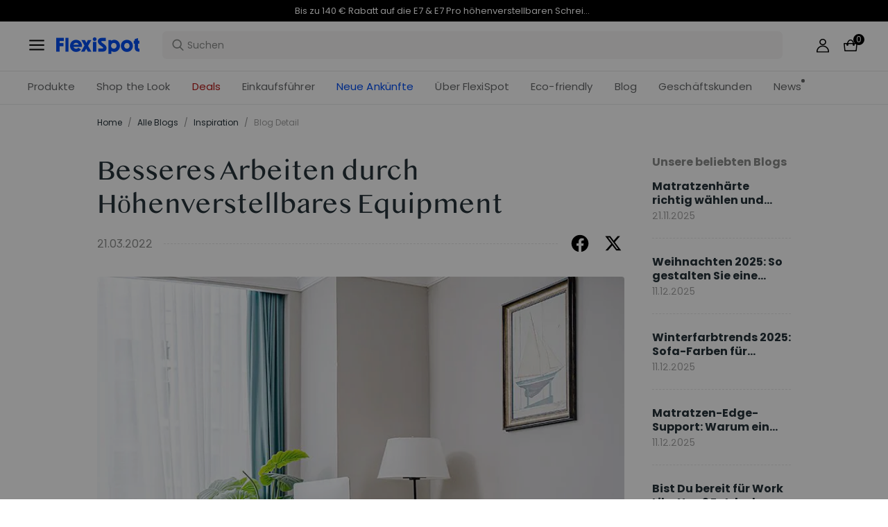

--- FILE ---
content_type: text/html; charset=utf-8
request_url: https://www.flexispot.de/blog/besseres-arbeiten-durch-hohenverstellbares-equipment-hoehenverstellbarer-schreibtisch
body_size: 36086
content:
<!doctype html><html lang="de-DE"><head><meta charset="UTF-8"><meta http-equiv="X-UA-Compatible" content="ie=edge"><meta name="viewport" content="width=device-width,initial-scale=1,minimum-scale=1,maximum-scale=1,user-scalable=no"><meta name="format-detection" content="telephone=no"><script src="https://accounts.google.com/gsi/client" async></script><script src="//static.queue-it.net/script/queueclient.min.js"></script><script data-queueit-c="loctek" src="//static.queue-it.net/script/queueconfigloader.min.js"></script><meta name="" content="text/html; charset=utf-8"><link rel="preconnect" href="https://staticw2.yotpo.com"/><link rel="dns-prefetch" href="https://staticw2.yotpo.com"/><link href="/assets/images/favicon.ico" type="image/x-icon" rel="shortcut icon"/><title>Besseres Arbeiten durch Höhenverstellbares Equipment | FlexiSpot</title> <meta name="description" content=" Die Corona Pandemie hat extrem viele Auswirkungen feststellen lassen."> <meta name="keywords" content=" Besseres Arbeiten durch Höhenverstellbares Equipment, Equipment, Arbeiten, Kana Pro Bambus höhenverstellbarer Schreibtisch, Flexispot M17 Sitz-Steh-Schreibtisch Stehpult, Sit2Go Fitness Stuhl, Fahrrad Stuhl FC211"><meta name="robots" content="INDEX,FOLLOW"><meta data-hid="og:title" property="og:title" content="Besseres Arbeiten durch Höhenverstellbares Equipment | FlexiSpot"><meta data-hid="og:description" property="og:description" content=" Die Corona Pandemie hat extrem viele Auswirkungen feststellen lassen."><meta property="og:type" content="website"><meta property="og:url" content=" www.flexispot.de&#x2F;blog&#x2F;besseres-arbeiten-durch-hohenverstellbares-equipment-hoehenverstellbarer-schreibtisch"><meta property="og:site_name" content="Flexispot"> <meta property="og:image" content=" https:https:&#x2F;&#x2F;staticprod.site.flexispot.de&#x2F;flexispot&#x2F;magefan_blog&#x2F;standingdesk_e8-5.jpg">    <link data-chunk="app" rel="stylesheet" href="/assets/styles/antd-7cbfd8c381b14ea79e7e.css">
<link data-chunk="app" rel="stylesheet" href="/assets/styles/app-43dd7041-fd927f19c63c1087537d.css">
<link data-chunk="app" rel="stylesheet" href="/assets/styles/app-d91a9049-e1495d9f4f9ec04048a5.css">
<link data-chunk="pages-blog-detail" rel="stylesheet" href="/assets/styles/common-components-923ca36f6e1ab541ad88.css"><script custom-element="amp-consent" src="https://cdn.ampproject.org/v0/amp-consent-0.1.js"></script><script>if(!"gdprAppliesGlobally" in window){window.gdprAppliesGlobally=true}if(!("cmp_id" in window)||window.cmp_id<1){window.cmp_id=0}if(!("cmp_cdid" in window)){window.cmp_cdid='249b1c67f33e'}if(!("cmp_params" in window)){window.cmp_params=""}if(!("cmp_host" in window)){window.cmp_host="d.delivery.consentmanager.net"}if(!("cmp_cdn" in window)){window.cmp_cdn="cdn.consentmanager.net"}if(!("cmp_proto" in window)){window.cmp_proto="https:"}if(!("cmp_codesrc" in window)){window.cmp_codesrc="1"}window.cmp_getsupportedLangs=function(){var b=["DE","EN","FR","IT","NO","DA","FI","ES","PT","RO","BG","ET","EL","GA","HR","LV","LT","MT","NL","PL","SV","SK","SL","CS","HU","RU","SR","ZH","TR","UK","AR","BS"];if("cmp_customlanguages" in window){for(var a=0;a<window.cmp_customlanguages.length;a++){b.push(window.cmp_customlanguages[a].l.toUpperCase())}}return b};window.cmp_getRTLLangs=function(){var a=["AR"];if("cmp_customlanguages" in window){for(var b=0;b<window.cmp_customlanguages.length;b++){if("r" in window.cmp_customlanguages[b]&&window.cmp_customlanguages[b].r){a.push(window.cmp_customlanguages[b].l)}}}return a};window.cmp_getlang=function(j){if(typeof(j)!="boolean"){j=true}if(j&&typeof(cmp_getlang.usedlang)=="string"&&cmp_getlang.usedlang!==""){return cmp_getlang.usedlang}var g=window.cmp_getsupportedLangs();var c=[];var f=location.hash;var e=location.search;var a="languages" in navigator?navigator.languages:[];if(f.indexOf("cmplang=")!=-1){c.push(f.substr(f.indexOf("cmplang=")+8,2).toUpperCase())}else{if(e.indexOf("cmplang=")!=-1){c.push(e.substr(e.indexOf("cmplang=")+8,2).toUpperCase())}else{if("cmp_setlang" in window&&window.cmp_setlang!=""){c.push(window.cmp_setlang.toUpperCase())}else{if(a.length>0){for(var d=0;d<a.length;d++){c.push(a[d])}}}}}if("language" in navigator){c.push(navigator.language)}if("userLanguage" in navigator){c.push(navigator.userLanguage)}var h="";for(var d=0;d<c.length;d++){var b=c[d].toUpperCase();if(g.indexOf(b)!=-1){h=b;break}if(b.indexOf("-")!=-1){b=b.substr(0,2)}if(g.indexOf(b)!=-1){h=b;break}}if(h==""&&typeof(cmp_getlang.defaultlang)=="string"&&cmp_getlang.defaultlang!==""){return cmp_getlang.defaultlang}else{if(h==""){h="EN"}}h=h.toUpperCase();return h};(function(){var u=document;var v=u.getElementsByTagName;var h=window;var o="";var b="_en";if("cmp_getlang" in h){o=h.cmp_getlang().toLowerCase();if("cmp_customlanguages" in h){for(var q=0;q<h.cmp_customlanguages.length;q++){if(h.cmp_customlanguages[q].l.toUpperCase()==o.toUpperCase()){o="en";break}}}b="_"+o}function x(i,e){var w="";i+="=";var s=i.length;var d=location;if(d.hash.indexOf(i)!=-1){w=d.hash.substr(d.hash.indexOf(i)+s,9999)}else{if(d.search.indexOf(i)!=-1){w=d.search.substr(d.search.indexOf(i)+s,9999)}else{return e}}if(w.indexOf("&")!=-1){w=w.substr(0,w.indexOf("&"))}return w}var k=("cmp_proto" in h)?h.cmp_proto:"https:";if(k!="http:"&&k!="https:"){k="https:"}var g=("cmp_ref" in h)?h.cmp_ref:location.href;var j=u.createElement("script");j.setAttribute("data-cmp-ab","1");var c=x("cmpdesign","cmp_design" in h?h.cmp_design:"");var f=x("cmpregulationkey","cmp_regulationkey" in h?h.cmp_regulationkey:"");var r=x("cmpgppkey","cmp_gppkey" in h?h.cmp_gppkey:"");var n=x("cmpatt","cmp_att" in h?h.cmp_att:"");j.src=k+"//"+h.cmp_host+"/delivery/cmp.php?"+("cmp_id" in h&&h.cmp_id>0?"id="+h.cmp_id:"")+("cmp_cdid" in h?"&cdid="+h.cmp_cdid:"")+"&h="+encodeURIComponent(g)+(c!=""?"&cmpdesign="+encodeURIComponent(c):"")+(f!=""?"&cmpregulationkey="+encodeURIComponent(f):"")+(r!=""?"&cmpgppkey="+encodeURIComponent(r):"")+(n!=""?"&cmpatt="+encodeURIComponent(n):"")+("cmp_params" in h?"&"+h.cmp_params:"")+(u.cookie.length>0?"&__cmpfcc=1":"")+"&l="+o.toLowerCase()+"&o="+(new Date()).getTime();j.type="text/javascript";j.async=true;if(u.currentScript&&u.currentScript.parentElement){u.currentScript.parentElement.appendChild(j)}else{if(u.body){u.body.appendChild(j)}else{var t=v("body");if(t.length==0){t=v("div")}if(t.length==0){t=v("span")}if(t.length==0){t=v("ins")}if(t.length==0){t=v("script")}if(t.length==0){t=v("head")}if(t.length>0){t[0].appendChild(j)}}}var m="js";var p=x("cmpdebugunminimized","cmpdebugunminimized" in h?h.cmpdebugunminimized:0)>0?"":".min";var a=x("cmpdebugcoverage","cmp_debugcoverage" in h?h.cmp_debugcoverage:"");if(a=="1"){m="instrumented";p=""}var j=u.createElement("script");j.src=k+"//"+h.cmp_cdn+"/delivery/"+m+"/cmp"+b+p+".js";j.type="text/javascript";j.setAttribute("data-cmp-ab","1");j.async=true;if(u.currentScript&&u.currentScript.parentElement){u.currentScript.parentElement.appendChild(j)}else{if(u.body){u.body.appendChild(j)}else{var t=v("body");if(t.length==0){t=v("div")}if(t.length==0){t=v("span")}if(t.length==0){t=v("ins")}if(t.length==0){t=v("script")}if(t.length==0){t=v("head")}if(t.length>0){t[0].appendChild(j)}}}})();window.cmp_addFrame=function(b){if(!window.frames[b]){if(document.body){var a=document.createElement("iframe");a.style.cssText="display:none";if("cmp_cdn" in window&&"cmp_ultrablocking" in window&&window.cmp_ultrablocking>0){a.src="//"+window.cmp_cdn+"/delivery/empty.html"}a.name=b;a.setAttribute("title","Intentionally hidden, please ignore");a.setAttribute("role","none");a.setAttribute("tabindex","-1");document.body.appendChild(a)}else{window.setTimeout(window.cmp_addFrame,10,b)}}};window.cmp_rc=function(h){var b=document.cookie;var f="";var d=0;while(b!=""&&d<100){d++;while(b.substr(0,1)==" "){b=b.substr(1,b.length)}var g=b.substring(0,b.indexOf("="));if(b.indexOf(";")!=-1){var c=b.substring(b.indexOf("=")+1,b.indexOf(";"))}else{var c=b.substr(b.indexOf("=")+1,b.length)}if(h==g){f=c}var e=b.indexOf(";")+1;if(e==0){e=b.length}b=b.substring(e,b.length)}return(f)};window.cmp_stub=function(){var a=arguments;__cmp.a=__cmp.a||[];if(!a.length){return __cmp.a}else{if(a[0]==="ping"){if(a[1]===2){a[2]({gdprApplies:gdprAppliesGlobally,cmpLoaded:false,cmpStatus:"stub",displayStatus:"hidden",apiVersion:"2.2",cmpId:31},true)}else{a[2](false,true)}}else{if(a[0]==="getUSPData"){a[2]({version:1,uspString:window.cmp_rc("")},true)}else{if(a[0]==="getTCData"){__cmp.a.push([].slice.apply(a))}else{if(a[0]==="addEventListener"||a[0]==="removeEventListener"){__cmp.a.push([].slice.apply(a))}else{if(a.length==4&&a[3]===false){a[2]({},false)}else{__cmp.a.push([].slice.apply(a))}}}}}}};window.cmp_gpp_ping=function(){return{gppVersion:"1.0",cmpStatus:"stub",cmpDisplayStatus:"hidden",supportedAPIs:["tcfca","usnat","usca","usva","usco","usut","usct"],cmpId:31}};window.cmp_gppstub=function(){var a=arguments;__gpp.q=__gpp.q||[];if(!a.length){return __gpp.q}var g=a[0];var f=a.length>1?a[1]:null;var e=a.length>2?a[2]:null;if(g==="ping"){return window.cmp_gpp_ping()}else{if(g==="addEventListener"){__gpp.e=__gpp.e||[];if(!("lastId" in __gpp)){__gpp.lastId=0}__gpp.lastId++;var c=__gpp.lastId;__gpp.e.push({id:c,callback:f});return{eventName:"listenerRegistered",listenerId:c,data:true,pingData:window.cmp_gpp_ping()}}else{if(g==="removeEventListener"){var h=false;__gpp.e=__gpp.e||[];for(var d=0;d<__gpp.e.length;d++){if(__gpp.e[d].id==e){__gpp.e[d].splice(d,1);h=true;break}}return{eventName:"listenerRemoved",listenerId:e,data:h,pingData:window.cmp_gpp_ping()}}else{if(g==="getGPPData"){return{sectionId:3,gppVersion:1,sectionList:[],applicableSections:[0],gppString:"",pingData:window.cmp_gpp_ping()}}else{if(g==="hasSection"||g==="getSection"||g==="getField"){return null}else{__gpp.q.push([].slice.apply(a))}}}}}};window.cmp_msghandler=function(d){var a=typeof d.data==="string";try{var c=a?JSON.parse(d.data):d.data}catch(f){var c=null}if(typeof(c)==="object"&&c!==null&&"__cmpCall" in c){var b=c.__cmpCall;window.__cmp(b.command,b.parameter,function(h,g){var e={__cmpReturn:{returnValue:h,success:g,callId:b.callId}};d.source.postMessage(a?JSON.stringify(e):e,"*")})}if(typeof(c)==="object"&&c!==null&&"__uspapiCall" in c){var b=c.__uspapiCall;window.__uspapi(b.command,b.version,function(h,g){var e={__uspapiReturn:{returnValue:h,success:g,callId:b.callId}};d.source.postMessage(a?JSON.stringify(e):e,"*")})}if(typeof(c)==="object"&&c!==null&&"__tcfapiCall" in c){var b=c.__tcfapiCall;window.__tcfapi(b.command,b.version,function(h,g){var e={__tcfapiReturn:{returnValue:h,success:g,callId:b.callId}};d.source.postMessage(a?JSON.stringify(e):e,"*")},b.parameter)}if(typeof(c)==="object"&&c!==null&&"__gppCall" in c){var b=c.__gppCall;window.__gpp(b.command,function(h,g){var e={__gppReturn:{returnValue:h,success:g,callId:b.callId}};d.source.postMessage(a?JSON.stringify(e):e,"*")},"parameter" in b?b.parameter:null,"version" in b?b.version:1)}};window.cmp_setStub=function(a){if(!(a in window)||(typeof(window[a])!=="function"&&typeof(window[a])!=="object"&&(typeof(window[a])==="undefined"||window[a]!==null))){window[a]=window.cmp_stub;window[a].msgHandler=window.cmp_msghandler;window.addEventListener("message",window.cmp_msghandler,false)}};window.cmp_setGppStub=function(a){if(!(a in window)||(typeof(window[a])!=="function"&&typeof(window[a])!=="object"&&(typeof(window[a])==="undefined"||window[a]!==null))){window[a]=window.cmp_gppstub;window[a].msgHandler=window.cmp_msghandler;window.addEventListener("message",window.cmp_msghandler,false)}};window.cmp_addFrame("__cmpLocator");if(!("cmp_disableusp" in window)||!window.cmp_disableusp){window.cmp_addFrame("__uspapiLocator")}if(!("cmp_disabletcf" in window)||!window.cmp_disabletcf){window.cmp_addFrame("__tcfapiLocator")}if(!("cmp_disablegpp" in window)||!window.cmp_disablegpp){window.cmp_addFrame("__gppLocator")}window.cmp_setStub("__cmp");if(!("cmp_disabletcf" in window)||!window.cmp_disabletcf){window.cmp_setStub("__tcfapi")}if(!("cmp_disableusp" in window)||!window.cmp_disableusp){window.cmp_setStub("__uspapi")}if(!("cmp_disablegpp" in window)||!window.cmp_disablegpp){window.cmp_setGppStub("__gpp")};</script><script>var shareasaleMagentoSSCID=shareasaleMagentoGetParameterByName("sscid");
        function shareasaleMagentoSetCookie(e,a,t,o,n){if(e&&a){var r,s=o?"; path="+o:"",i=n?"; domain="+n:"",g="";t&&((r=new Date).setTime(r.getTime()+t),g="; expires="+r.toUTCString()),document.cookie=e+"="+a+g+s+i}}
        function shareasaleMagentoGetParameterByName(e,a){a||(a=window.location.href),e=e.replace(/[\[\]]/g,"\\$&");var t=new RegExp("[?&]"+e+"(=([^&#]*)|&|#|$)").exec(a);return t?t[2]?decodeURIComponent(t[2].replace(/\+/g," ")):"":null}
        shareasaleMagentoSSCID && shareasaleMagentoSetCookie("shareasaleMagentoSSCID",shareasaleMagentoSSCID,94670778e4,"/");</script><script src="https://cdn1.stamped.io/files/widget.min.js"></script><script>//<![CDATA[
      StampedFn.init({ apiKey: "01847dbf-e879-4da5-bdbb-b07ab0231e85", sId: "300757" });
      // ]]></script>
                              <script>!function(e){var n="https://s.go-mpulse.net/boomerang/";if("False"=="True")e.BOOMR_config=e.BOOMR_config||{},e.BOOMR_config.PageParams=e.BOOMR_config.PageParams||{},e.BOOMR_config.PageParams.pci=!0,n="https://s2.go-mpulse.net/boomerang/";if(window.BOOMR_API_key="R9F3U-ECZUD-QDK5H-8L6ZJ-FDJPH",function(){function e(){if(!o){var e=document.createElement("script");e.id="boomr-scr-as",e.src=window.BOOMR.url,e.async=!0,i.parentNode.appendChild(e),o=!0}}function t(e){o=!0;var n,t,a,r,d=document,O=window;if(window.BOOMR.snippetMethod=e?"if":"i",t=function(e,n){var t=d.createElement("script");t.id=n||"boomr-if-as",t.src=window.BOOMR.url,BOOMR_lstart=(new Date).getTime(),e=e||d.body,e.appendChild(t)},!window.addEventListener&&window.attachEvent&&navigator.userAgent.match(/MSIE [67]\./))return window.BOOMR.snippetMethod="s",void t(i.parentNode,"boomr-async");a=document.createElement("IFRAME"),a.src="about:blank",a.title="",a.role="presentation",a.loading="eager",r=(a.frameElement||a).style,r.width=0,r.height=0,r.border=0,r.display="none",i.parentNode.appendChild(a);try{O=a.contentWindow,d=O.document.open()}catch(_){n=document.domain,a.src="javascript:var d=document.open();d.domain='"+n+"';void(0);",O=a.contentWindow,d=O.document.open()}if(n)d._boomrl=function(){this.domain=n,t()},d.write("<bo"+"dy onload='document._boomrl();'>");else if(O._boomrl=function(){t()},O.addEventListener)O.addEventListener("load",O._boomrl,!1);else if(O.attachEvent)O.attachEvent("onload",O._boomrl);d.close()}function a(e){window.BOOMR_onload=e&&e.timeStamp||(new Date).getTime()}if(!window.BOOMR||!window.BOOMR.version&&!window.BOOMR.snippetExecuted){window.BOOMR=window.BOOMR||{},window.BOOMR.snippetStart=(new Date).getTime(),window.BOOMR.snippetExecuted=!0,window.BOOMR.snippetVersion=12,window.BOOMR.url=n+"R9F3U-ECZUD-QDK5H-8L6ZJ-FDJPH";var i=document.currentScript||document.getElementsByTagName("script")[0],o=!1,r=document.createElement("link");if(r.relList&&"function"==typeof r.relList.supports&&r.relList.supports("preload")&&"as"in r)window.BOOMR.snippetMethod="p",r.href=window.BOOMR.url,r.rel="preload",r.as="script",r.addEventListener("load",e),r.addEventListener("error",function(){t(!0)}),setTimeout(function(){if(!o)t(!0)},3e3),BOOMR_lstart=(new Date).getTime(),i.parentNode.appendChild(r);else t(!1);if(window.addEventListener)window.addEventListener("load",a,!1);else if(window.attachEvent)window.attachEvent("onload",a)}}(),"".length>0)if(e&&"performance"in e&&e.performance&&"function"==typeof e.performance.setResourceTimingBufferSize)e.performance.setResourceTimingBufferSize();!function(){if(BOOMR=e.BOOMR||{},BOOMR.plugins=BOOMR.plugins||{},!BOOMR.plugins.AK){var n=""=="true"?1:0,t="",a="amidoeaxzcoje2loy3nq-f-0fe123619-clientnsv4-s.akamaihd.net",i="false"=="true"?2:1,o={"ak.v":"39","ak.cp":"1529549","ak.ai":parseInt("973759",10),"ak.ol":"0","ak.cr":9,"ak.ipv":4,"ak.proto":"h2","ak.rid":"d85e916","ak.r":44268,"ak.a2":n,"ak.m":"dscb","ak.n":"ff","ak.bpcip":"3.16.55.0","ak.cport":39542,"ak.gh":"23.192.164.149","ak.quicv":"","ak.tlsv":"tls1.3","ak.0rtt":"","ak.0rtt.ed":"","ak.csrc":"-","ak.acc":"","ak.t":"1768867547","ak.ak":"hOBiQwZUYzCg5VSAfCLimQ==ZPqCu9j0YDkQwD3nTXO4CQCTQQmoACYVQ74gazM63uEfRhIVi8wRbEjHV5xOqUB//obwOWN3BOG27lrjN7lbd9NCfzdEH7wJDgPU8OphqR5w30r8M2HmngitGN/GLOtWIAOuem8rKt+QqhuA0V82x/8snAvX85Cg8ZnqI1dQNinuAJwkb/HBqfB9cqmt+mKUM7alWGBaZiWambF+FThy+aXIyIClWJofCtq/lNKMILCO8+2I5+OtwNb5+SzoqoO/braeOlEgtPt8ACOKtTFbmoUiQS4xaORQo4h1nwxtMf55Tmk4Y9+MYy1MSAXGWGZui2ocVQqevPpbEaTV1x2a6BDz0uExB/PSBIKqo9mXnNZ+aSoybTs2SYb4yevOP1R9QWmsWqHChFIRAD50O1xRKk06vNR+Pzgdxgt0wRdPreo=","ak.pv":"86","ak.dpoabenc":"","ak.tf":i};if(""!==t)o["ak.ruds"]=t;var r={i:!1,av:function(n){var t="http.initiator";if(n&&(!n[t]||"spa_hard"===n[t]))o["ak.feo"]=void 0!==e.aFeoApplied?1:0,BOOMR.addVar(o)},rv:function(){var e=["ak.bpcip","ak.cport","ak.cr","ak.csrc","ak.gh","ak.ipv","ak.m","ak.n","ak.ol","ak.proto","ak.quicv","ak.tlsv","ak.0rtt","ak.0rtt.ed","ak.r","ak.acc","ak.t","ak.tf"];BOOMR.removeVar(e)}};BOOMR.plugins.AK={akVars:o,akDNSPreFetchDomain:a,init:function(){if(!r.i){var e=BOOMR.subscribe;e("before_beacon",r.av,null,null),e("onbeacon",r.rv,null,null),r.i=!0}return this},is_complete:function(){return!0}}}}()}(window);</script></head><body><div id="root"><div class="eve-pc"><div class="eve-container-align-center eve-container-part-header eve-container"><div class=" eve-component"></div><div class=" eve-component"><div class="europe-topinfo-bar europe-topinfo-bar-refheight"><div class="europe-topinfo-bar-container  "><div class="top-bar-content "><div class="europe-topinfo-bar-container-left"><span class="span-container  span-container-32"></span></div></div><div class="europe-topinfo-bar-container-right"><div class="europe-topinfo-bar-container-right-item  " btn="[object Object]">Kostenloser Versand in DE, AT, LU<div class="europe-topinfo-bar-container-right-item-line"></div></div><div class="europe-topinfo-bar-container-right-item  " btn="[object Object]">30 Tage Rückgaberecht<div class="europe-topinfo-bar-container-right-item-line"></div></div><a href="//www.flexispot.de/mitgliedschaft" target="_self" class="europe-topinfo-bar-container-right-item europe-topinfo-bar-container-right-item-active ">Club beitreten</a></div></div></div></div><div class=" eve-component"><div class="common-header-new-ceiling-nav"><div class="header-navigation-ceiling-nav"><div class="header-navigation-ceiling-nav-header"><div class="header-navigation-ceiling-nav-contanier"><span role="img" tabindex="-1" class="anticon"><svg width="1em" height="1em" fill="currentColor" aria-hidden="true" focusable="false" class=""><use xlink:href="#icon-align-both"></use></svg></span><div class="header-navigation-ceiling-nav-logo"><a href="/"><div class="comp-common-image   square"></div></a></div><ul class="header-navigation-ceiling-nav-operate"><div class="header-navigation-ceiling-nav-operate-search"><div class="search-bar-con lang-de-DE"><div class="undefined search-input-con simple"><div class="ant-select ant-select-auto-complete ant-select-single ant-select-customize-input ant-select-show-search"><div class="ant-select-selector"><span class="ant-select-selection-search"><span class="ant-input-affix-wrapper ant-select-selection-search-input"><span class="ant-input-prefix"><span role="img" tabindex="-1" class="anticon"><svg width="1em" height="1em" fill="currentColor" aria-hidden="true" focusable="false" class=""><use xlink:href="#icon-search"></use></svg></span></span><input type="search" autoComplete="off" placeholder="Suchen" enterkeyhint="go" class="ant-input" role="combobox" aria-haspopup="listbox" aria-owns="undefined_list" aria-autocomplete="list" aria-controls="undefined_list" aria-activedescendant="undefined_list_0" value=""/></span></span><span class="ant-select-selection-placeholder"></span></div></div></div></div></div><div class="header-navigation-ceiling-nav-operate-user"><a href="/buyer/index"><div class="header-navigation-ceiling-nav-operate-user-image"></div></a></div><a class="ceiling-nav-operate-shopping" href="/cart"><div class="ceiling-nav-operate-shopping-image"></div><span class="ceiling-nav-operate-shopping-count "></span></a></ul></div><div class="header-navigation-menu-wrap"><div class="header-navigation-ceiling-nav-contanier"><ul class="header-navigation-ceiling-nav-menu-wrap"><li class="header-navigation-ceiling-nav-menu-item"><div class="header-navigation-ceiling-nav-menu-item-title ">Produkte</div></li><li class="header-navigation-ceiling-nav-menu-item"><a href="//www.flexispot.de/deals" target="_self" style="color:#B41B19;--color:#B41B19" class="header-navigation-ceiling-nav-menu-item-title  ">Deals</a></li><li class="header-navigation-ceiling-nav-menu-item"><div class="header-navigation-ceiling-nav-menu-item-title  " style="color:;--color:">Einkaufsführer</div></li><li class="header-navigation-ceiling-nav-menu-item"><a href="//www.flexispot.de/uber-flexispot" target="_self" class="header-navigation-ceiling-nav-menu-item-title  ">Über FlexiSpot</a></li><li class="header-navigation-ceiling-nav-menu-item"><a href="//www.flexispot.de/nachhaltige-entwicklung" target="_self" style="color:;--color:" class="header-navigation-ceiling-nav-menu-item-title  ">Eco-friendly</a></li><li class="header-navigation-ceiling-nav-menu-item"><a href="//www.flexispot.de/blog?page=1" target="_self" class="header-navigation-ceiling-nav-menu-item-title  ">Blog</a></li><li class="header-navigation-ceiling-nav-menu-item"><div class="header-navigation-ceiling-nav-menu-item-title  ">Geschäftskunden</div></li><li class="header-navigation-ceiling-nav-menu-item"><a href="//www.flexispot.de/nachrichten" target="_blank" style="color:;--color:" class="header-navigation-ceiling-nav-menu-item-title  header-navigation-ceiling-nav-menu-item-with-icon">News</a></li><li class="header-navigation-ceiling-nav-menu-item"><a href="//www.flexispot.de/neue-ankuenfte" target="_blank" style="color:#004df2;--color:#004df2" class="header-navigation-ceiling-nav-menu-item-title  ">Neue Ankünfte</a></li><li class="header-navigation-ceiling-nav-menu-item"><a href="//www.flexispot.de/shop-the-look-homeoffice" target="_blank" class="header-navigation-ceiling-nav-menu-item-title  ">Shop the Look</a></li></ul></div></div></div></div><div class="m-header-new-ceiling-navigation"><div class="m-header-new-ceiling-navigation-header"><div class="m-header-new-ceiling-navigation-left"><span role="img" tabindex="-1" class="anticon"><svg width="1em" height="1em" fill="currentColor" aria-hidden="true" focusable="false" class=""><use xlink:href="#icon-align-both"></use></svg></span><div class="m-header-new-ceiling-navigation-left-logo"><a href="/"><div class="comp-common-image   square"></div></a></div><div class="m-header-new-ceiling-navigation-right"><div class="m-header-new-ceiling-navigation-right-search"><span role="img" tabindex="-1" class="anticon"><svg width="1em" height="1em" fill="currentColor" aria-hidden="true" focusable="false" class=""><use xlink:href="#icon-search"></use></svg></span></div><a class="ceiling-nav-operate-shopping" href="/cart"><div class="ceiling-nav-operate-shopping-image"></div><span class="ceiling-nav-operate-shopping-count "></span></a></div></div></div></div></div></div><div class=" eve-component"></div></div></div><div class="blog-detail-container-New"><div class="blog-detail-container-New-conent"><div class="blog-detail-container-breadcrumb"><div class="ant-breadcrumb blog-breadcrumb"><span><a class="ant-breadcrumb-link" href="/">Home</a><span class="ant-breadcrumb-separator">/</span></span><span><a class="ant-breadcrumb-link" href="/blog/category">Alle Blogs</a><span class="ant-breadcrumb-separator">/</span></span><span><a class="ant-breadcrumb-link" href="/blog/category/inspiration">Inspiration</a><span class="ant-breadcrumb-separator">/</span></span><span><span class="ant-breadcrumb-link">Blog Detail</span><span class="ant-breadcrumb-separator">/</span></span></div></div><div class="blog-detail-container"><div class="blog-detail-container-left"><div class="blog-detail-header"><div class="blog-detail-title-wrap"><h1 class="detail-title">Besseres Arbeiten durch Höhenverstellbares Equipment</h1></div><div class="last-line"><div class="last-line-left"><span class="date">21.03.2022</span></div><div class="last-line-divider"></div><div class="share-icon-group"><div class="blog-facebook"></div><div class="blog-twitter"></div></div></div></div><div class="comp-common-image blog-detail-header-image  square"></div><div class="blog-detail-body"><div class="content"><p><span><span></span></span></p>
<p style="text-align: justify;"><span style="font-family: 'andale mono', times; font-size: medium;">Die Corona Pandemie hat extrem viele Auswirkungen feststellen lassen. Plötzlich war die Welt, wie wir sie kannten, Geschichte. Die Arbeit - wo es möglich war - verlagerte sich ins Home Office, Bürogebäude waren über Wochen hinweg völlig verwaist und das Arbeiten von zu Hause wurde zur neuen Selbstverständlichkeit. </span></p>
<p style="text-align: justify;"><span style="font-family: 'andale mono', times; font-size: medium;"></span></p>
<p style="text-align: justify;"><span style="font-family: 'andale mono', times; font-size: medium;"></span></p>
<p style="text-align: justify;"><span style="font-family: 'andale mono', times; font-size: medium;"> </span></p>
<p style="text-align: justify;"><span style="font-family: 'andale mono', times; font-size: medium;">Zugleich haben viele Menschen ihre Workstations im Home Office deutlich aufgebessert, oder manche sogar erst begonnen sich eine solche Workstation einzurichten. Natürlich war und ist es für Viele wichtig, auch zu Hause einen ergonomischen Arbeitsplatz zu haben, um ihre Gesundheit optimal zu unterstützen.  </span></p>
<p style="text-align: justify;"><span style="font-family: 'andale mono', times; font-size: medium;"></span></p>
<p style="text-align: justify;"><span style="font-family: 'andale mono', times; font-size: medium;"></span></p>
<p style="text-align: justify;"><span style="font-family: 'andale mono', times; font-size: medium;"> </span></p>
<p style="text-align: justify;"><span style="font-family: 'andale mono', times; font-size: medium;">Im Gegenzug haben natürlich auch die Hersteller begonnen, eine Vielzahl an ergonomischen Produkten für das Büro zu entwickeln um der steigenden Nachfrage standhalten zu können.</span></p>
<p style="text-align: justify;"><span style="font-family: 'andale mono', times; font-size: medium;"><br /></span></p>
<p style="text-align: justify;"><strong><span style="font-family: 'andale mono', times; font-size: medium;">Unterschiedliches Equipment</span></strong></p>
<p style="text-align: justify;"><span style="font-family: 'andale mono', times; font-size: medium;"></span></p>
<p style="text-align: justify;"><span style="font-family: 'andale mono', times; font-size: medium;">Die Produktpalette ist sehr bunt und umfassend. Flexispot bietet ein sehr breites Angebot aus unterschiedlichsten PRodukten an. Beispielsweise gibt es hier zahlreiche </span></p>
<p style="text-align: justify;"><span style="font-family: 'andale mono', times; font-size: medium;"></span></p>
<ul style="text-align: justify;">
<li dir="ltr">
<p><span style="font-family: 'andale mono', times; font-size: medium;">Höhenverstellbare Schreibtische, wie den <span style="text-decoration: underline;"><a href="https://www.flexispot.de/hoehenverstellbarer-schreibtisch/bambus-schreibtisch.html">Kana Pro Bambus höhenverstellbarer Schreibtisch</a></span>. Diese Schreibtische erlauben es ganz einfach und bequem die Arbeitshöhe der Tischplatte zu variieren. Das bedeutet, mit einem einzigen Knopfdruck (oder alternativ einer Handkurbel) ist es möglich, zwischen einer sitzenden und einer stehenden Arbeitsweise zu wechseln. Damit können Sie ganz einfach Fehlhaltungen vorbeugen, die gerne durch langes Sitzen am Schreibtisch entstehen entgegenwirken. Außerdem sind Sie deutlich weniger verspannt und haben deutlich höhere Freiheit als bei konventionellen Schreibtischen.</span></p>
</li>
<li dir="ltr">
<p><span style="font-family: 'andale mono', times; font-size: medium;">Höhenverstellbare Schreibtischpulte, wie das <span style="text-decoration: underline;"><a href="https://www.flexispot.de/hoehenverstellbarer-schreibtisch/sitz-steh-schreibtisch-stehpult-m17-m17m.html">Flexispot M17 Sitz-Steh-Schreibtisch Stehpult</a></span> bieten die Option auch auf dem Schreibtisch die Höhe von Bildschirm, Maus und Tastatur bequem einstellen zu können. Hier können Sie ganz einfach, mit wenigen Handgriffen die optimale Höhe einstellen. Besonders praktisch ist das, wenn Sie vielleicht diesen Arbeitsplatz mit anderen teilen, oder den Schreibtisch aus irgendeinem Grund in der Höhe nicht verstellen können oder möchten. Oder aber, wenn die Höhe des in die Höhe gefahrenen Schreibtisches nicht ausreichen sollte. </span></p>
</li>
<li dir="ltr">
<p><span style="font-family: 'andale mono', times; font-size: medium;">Ergonomische Stühle erlauben es Ihnen, wenn Sie denn sitzen möchten, die bestmögliche Haltung einzunehmen. Sie unterstützen Sie beim aufrechten sitzen und erlauben unterschiedlichste Sitzpositionen. Denn die beste Sitzposition ist immer noch die, die laufend gewechselt wird. Mit dem richtigen Stuhl können Sie lange Sitzperioden problemlos aushalten, ohne, dass Ihr Körper mit Schmerzen reagiert. Dennoch sollten Sie aber auf jeden Fall darauf achten, dass Sie sich gelegentlich bewegen, indem Sie zum Beispiel Entspannungsübungen machen oder aufstehen und einige Schritte auf und ab gehen.</span></p>
</li>
<li dir="ltr">
<p><span style="font-family: 'andale mono', times; font-size: medium;">Wobble Hocker, Wenn Sie insbesondere auf eine aufrechte Sitzhaltung achten möchten, empfiehlt sich auf jeden Fall der Wobble Hocker. Durch die fehlende Lehne sind Sie gezwungen aufrecht zu sitzen und können sich nicht einfach bequem in die Rückenlehne des Stuhles zurücksinken lassen. Außerdem ist der Hocker durch das Design an seinem Fuß so gestaltet, dass kleine Muskeln im Körper immer wieder angesprochen werden, um das Gleichgewicht zu halten, sodass der Körper ganz nebenbei trainiert wird und Sie können außerdem ganz einfach die Sitzposition wechseln und damit - wie bereits gesagt - dafür sorgen, dass Sie immer wieder eine neue Position einnehmen, was für Ihre Haltung sehr positive Auswirkungen hat.</span></p>
</li>
<li dir="ltr">
<p><span style="font-family: 'andale mono', times; font-size: medium;">Fitness Stühle wie der <span style="text-decoration: underline;"><a href="https://www.flexispot.de/fitness/sit2go-heimffahrrad-fahrrad-stuhl-fc211.html">Sit2Go Fitness Stuhl, Fahrrad Stuhl FC211</a></span> eignen sich optimal für alle, denen der Wobble Hocker zu wenig Herausforderung ist, oder die ihre ARbeit gerne mit einer Fitnesseinheit verknüpfen möchten. Dann können Sie ganz einfach einen dieser Fitnessstühle wählen. Hier können Sie ganz bequem während der Meetings vor sich hin radeln, mit oder ohne Rückenlehne, wie es Ihnen beliebt, und haben Fitness und Arbeit in einem. Außerdem kurbelt die Bewegung den Kreislauf an, sodass Ihr Gehirn mit viel Sauerstoff versorgt wird und wer weiß? Vielleicht ist die nächste zündende Idee nur eine kleine Radelrunde entfernt?</span></p>
</li>
</ul>
<p style="text-align: justify;"><span style="font-family: 'andale mono', times; font-size: medium;"><br /></span></p>
<p style="text-align: justify;"><span style="font-family: 'andale mono', times; font-size: medium;">Die hier genannten Beispiele decken nur einen kleinen Teil eines breiten Angebots Spektrums ab. Schauen Sie doch gerne in der Sektion Produkte nach, wo noch mehr Ideen auf Sie warten und Ihnen vielleicht schon bald in Ihrem Büro den Arbeitsalltag versüßen. </span></p>
<p style="text-align: justify;"><span style="font-family: 'andale mono', times; font-size: medium;"></span><span style="font-family: 'andale mono', times; font-size: medium;"> </span></p>
<p style="text-align: justify;"><strong><span style="font-family: 'andale mono', times; font-size: medium;">Warum ergonomisches Equipment?</span></strong></p>
<p style="text-align: justify;"><span style="font-family: 'andale mono', times; font-size: medium;"></span></p>
<p style="text-align: justify;"><span style="font-family: 'andale mono', times; font-size: medium;">All jene, die noch nicht so ganz überzeugt sind davon, wie wichtig ein ergonomischer ARbeitsplatz ist, finden hier einige gute Gründe, warum sie zumindest überlegen sollten, sich ergonomisches Equipment anzuschaffen.  </span></p>
<p style="text-align: justify;"><span style="font-family: 'andale mono', times; font-size: medium;"></span></p>
<p style="text-align: justify;"><span style="font-family: 'andale mono', times; font-size: medium;"></span></p>
<p style="text-align: justify;"><span style="font-family: 'andale mono', times; font-size: medium;"> </span></p>
<p style="text-align: justify;"><span style="font-family: 'andale mono', times; font-size: medium;">Ergonomische Produkte sind die optimale Unterstützung für möglichst gute Körperhaltung. Sie erlauben Ihnen bequem aber eben auch möglichst natürlich zu sitzen. Dies führt sehr rasch zu deutlich weniger Nacken- oder Rückenschmerzen, die häufig die Folge von langem und falschem Sitzen sind. In weiterer Folge kann das Equipment auch für gesundheitliche Verbesserungen sorgen, indem Sie beispielsweise aufrechter sitzen. Das bedeutet für Ihre Inneren Organe wie Lunge, Magen und so weiter, dass sie nicht ständig gequetscht werden und ermöglicht Ihnen beispielsweise deutlich freier zu atmen und viel entspannter zu sitzen und zu arbeiten. </span></p>
<p style="text-align: justify;"><span style="font-family: 'andale mono', times; font-size: medium;"></span></p>
<p style="text-align: justify;"><span style="font-family: 'andale mono', times; font-size: medium;"></span></p>
<p style="text-align: justify;"><span style="font-family: 'andale mono', times; font-size: medium;"> </span></p>
<p style="text-align: justify;"><span style="font-family: 'andale mono', times; font-size: medium;">Besserer allgemeiner Gesundheitszustand wird Ihnen auch helfen, sich deutlich wohler und glücklicher zu fühlen, da Sie sich körperlich einfach gut fühlen. Das steigert in weiterer Folge auch die Produktivität und erlaubt Ihnen zur Höchstleistung aufzusteigen.</span></p>
<p style="text-align: justify;"><span style="font-family: 'andale mono', times; font-size: medium;"><br /></span></p>
<p style="text-align: justify;"><strong><span style="font-family: 'andale mono', times; font-size: medium;">Ergonomisches Equipment für Firmen</span></strong></p>
<p style="text-align: justify;"><span style="font-family: 'andale mono', times; font-size: medium;"></span></p>
<p style="text-align: justify;"><span style="font-family: 'andale mono', times; font-size: medium;">Gerade in deutschen Firmen findet sich häufig noch die Devise, alles müsse aus einem Guss sein. Einheitstische, Einheitsstühle, Einheitsgedanke, Einheitsmöbel und so weiter. Das ist leider völlig überholt und braucht in jedem Fall ein ergonomisches Update.  </span></p>
<p style="text-align: justify;"><span style="font-family: 'andale mono', times; font-size: medium;"></span></p>
<p style="text-align: justify;"><span style="font-family: 'andale mono', times; font-size: medium;"></span></p>
<p style="text-align: justify;"><span style="font-family: 'andale mono', times; font-size: medium;"> </span></p>
<p style="text-align: justify;"><span style="font-family: 'andale mono', times; font-size: medium;">Wenn wir nur die vorhin erläuterten Vorteile bedenken, ist ergonomisches Equipment nicht nur in der Lage Wohlbefinden, Gesundheit und damit auch Leistung und Produktivität der Mitarbeiter zu steigern. Zusätzlich werden Sie auch sehr rasch feststellen, dass die Mitarbeiter Ihnen gutes und gesundheitsförderndes Equipment danken. Selbst wenn sie es nicht immer in Lobeshymnen ausdrücken, werden sie doch die Bemühungen ihres Arbeitgebers ihre Gesundheit zu schützen und zu fördern auf jeden Fall zu schätzen wissen. Das wirkt sich indirekt auf die höhere Zufriedenheit der Mitarbeiter aus, die im Umkehrschluss sich höher mit der Firma identifizieren und wahrscheinlich auch loyaler sind und länger im Unternehmen bleiben. Im Gegensatz dazu werden sie wohl sehr rasch das Weite suchen, wenn sie das GEfühl haben müssen, ihre Gesundheit und ihr Wohlbefinden wäre dem Arbeitgeber egal.  </span></p>
<p style="text-align: justify;"><span style="font-family: 'andale mono', times; font-size: medium;"></span></p>
<p style="text-align: justify;"><span style="font-family: 'andale mono', times; font-size: medium;"></span></p>
<p style="text-align: justify;"><span style="font-family: 'andale mono', times; font-size: medium;"> </span></p>
<p style="text-align: justify;"><span style="font-family: 'andale mono', times; font-size: medium;">Somit sollten Sie als Firmenchef in jedem Fall überlegen, ob es sich nicht lohnen könnte, Ihren Mitarbeitern den Aufenthalt im Büro (oder auch im Home Office) so angenehm wie nur möglich zu gestalten, indem Sie ihnen das beste Equipment zur Verfügung stellen!</span></p>
<p style="text-align: justify;"><span style="font-family: 'andale mono', times; font-size: medium;"></span></p>
<div style="text-align: justify;"><span style="font-family: 'andale mono', times; font-size: medium;"><br /></span></div></div></div></div><div class="blog-detail-container-right"></div></div></div></div><div class="eve-pc"><div class="eve-container-part-footer eve-container" style="background-color:rgb(255, 255, 255);border-top-width:1px;border-top-color:rgb(163, 163, 163)"><div class=" eve-component"></div><div class=" eve-row"><div class=" eve-container" style="width:100%;border-top-width:1px;border-top-color:rgba(38, 51, 58, 0);border-bottom-width:1px;border-bottom-color:rgba(38, 51, 58, 0);background-color:rgba(255, 255, 255, 0)"><div class=" eve-component"><div style="margin:0px 0px 0px 0px;height:0px;background:transparent"></div></div></div></div><div class=" eve-row" style="text-align-last:left"><div class=" eve-container" style="width:100%;margin-bottom:-100px;background-color:rgba(255,255,255,1);border-top-width:1px;border-top-color:rgba(38, 51, 58, 0)"><div class=" eve-component"><div class="europe-fotter-container"><div class="europe-fotter"><div class="eruope-fotter-main"><div class="europe-fotter-left"><div class="europe-fotter-left-item"><div class="europe-fotter-left-item-title">Kundenservice</div><div class="europe-fotter-left-item-content"><div class="europe-fotter-left-item-child cursorpointer color000">Kontaktieren Sie uns</div><div class="europe-fotter-left-item-child ">Telefon: 0211-368-74223</div><div class="europe-fotter-left-item-child ">Beratung: 9 - 17 Uhr </div><div class="europe-fotter-left-item-child ">info@flexispot.de</div></div></div><div class="europe-fotter-left-item"><div class="europe-fotter-left-item-title">Rechtliches</div><div class="europe-fotter-left-item-content"><div class="europe-fotter-left-item-child cursorpointer color000">Widerruf &amp; 30 Tage Rückgaberecht</div><div class="europe-fotter-left-item-child cursorpointer color000">Datenschutzerklärung</div><div class="europe-fotter-left-item-child cursorpointer color000">Cookie-Einstellungen</div><div class="europe-fotter-left-item-child cursorpointer color000">Impressum</div><div class="europe-fotter-left-item-child cursorpointer color000">AGB</div><div class="europe-fotter-left-item-child cursorpointer color000">Klarna</div><div class="europe-fotter-left-item-child cursorpointer color000">Barrierefreiheitserklärung</div></div></div><div class="europe-fotter-left-item"><div class="europe-fotter-left-item-title">Info-Center</div><div class="europe-fotter-left-item-content"><div class="europe-fotter-left-item-child cursorpointer color000">Häufige Fragen / FAQs</div><div class="europe-fotter-left-item-child cursorpointer color000">Versandkosten &amp; Lieferung</div><div class="europe-fotter-left-item-child cursorpointer color000">Versand in die Schweiz</div><div class="europe-fotter-left-item-child cursorpointer color000">Sendungen verfolgen</div><div class="europe-fotter-left-item-child cursorpointer color000">Garantie</div><div class="europe-fotter-left-item-child cursorpointer color000">Dropshipping Programm</div><div class="europe-fotter-left-item-child cursorpointer color000">Deals</div><div class="europe-fotter-left-item-child cursorpointer color000">Taskrabbit-Service</div></div></div><div class="europe-fotter-left-item"><div class="europe-fotter-left-item-title">FlexiSpot</div><div class="europe-fotter-left-item-content"><div class="europe-fotter-left-item-child cursorpointer color000">Über FlexiSpot</div><div class="europe-fotter-left-item-child cursorpointer color000">Showroom</div><div class="europe-fotter-left-item-child cursorpointer color000">Mitgliedschaft</div><div class="europe-fotter-left-item-child cursorpointer color000">Nachhaltige Entwicklung</div><div class="europe-fotter-left-item-child cursorpointer color000">Influencerprogramm</div><div class="europe-fotter-left-item-child cursorpointer color000">Studierendenrabatt</div><div class="europe-fotter-left-item-child cursorpointer color000">Referral</div><div class="europe-fotter-left-item-child "></div></div></div></div><div class="europe-fotter-right"><div class="europe-fotter-right-email"><div class="europe-fotter-right-email-title">Melden Sie sich für 10€ Rabatt an</div><div class="europe-fotter-right-email-content"><div class="europe-fotter-right-email-content-left"><input type="text" value="" placeholder="E-Mail-Adresse" style="flex:1" class="ant-input"/></div><div class="europe-fotter-right-email-content-right"><span class="content-right-p">Abonnieren</span></div></div><p class="describe-fotter-error"></p><span class="describe-fotter-protocol "><span>Durch das Absenden dieses Formulars erklären Sie sich mit dem Abonnement unseres Newsletters einverstanden. Sie können den Newsletter jederzeit abbestellen. Informationen zur Erfolgsmessung der Einwilligung, zur Nutzung des E-Mail-Dienstleisters, zur Protokollierung der Anmeldung sowie zu Ihrem Widerrufsrecht finden Sie in unserer <a href="https://www.flexispot.de/datenschutzerklaerung" target="_blank" rel="noopener" style="color:#000;font-weight:bold;text-decoration:underline;">Datenschutzerklärung.</a></span></span></div><div class="europe-fotter-right-bulk"><span>Möchten Sie als Unternehmer Ihrem Büro, Geschäft oder Hotel ein modernes Upgrade verleihen?</span><a href="//www.flexispot.de/bulkorders" target="_self" class="europe-fotter-right-bulk-link">Geschäftskunden<!-- -->&gt;</a></div><div class="europe-fotter-right-country"><span>Deutschland</span></div></div></div><div class="europe-fotter-bottom"><div class="europe-fotter-bottom-container"><div class="europe-fotter-bottom-title">Soziale Medien</div><div class="europe-fotter-bottom-items"></div></div><div><div class="europe-fotter-bottom-container"><div class="europe-fotter-bottom-title">Zahlungsarten</div><div class="europe-fotter-bottom-items"></div></div></div><div><div class="europe-fotter-bottom-container"><div class="europe-fotter-bottom-title">Versandt von</div><div class="europe-fotter-bottom-items"></div></div></div></div></div><div class="europe-fotter-info"><div class="europe-fotter-info-container"><div class="europe-fotter-info-container-text">COPYRIGHT © FLEXISPOT 2026</div><div class="europe-fotter-info-container-text">Lager-Adresse: Flexispot GmbH, Franz-Greiß-Straße 7, 50735 Köln</div></div></div></div></div></div></div></div></div></div><script id="ssr_data">(function(){window._SSR_PRELOAD_DATA_ = ({"pageData":{"\u002Fblog\u002F:url":{"detail":{"id":1343,"title":"Besseres Arbeiten durch Höhenverstellbares Equipment","keyword":"Besseres Arbeiten durch Höhenverstellbares Equipment, Equipment, Arbeiten, Kana Pro Bambus höhenverstellbarer Schreibtisch, Flexispot M17 Sitz-Steh-Schreibtisch Stehpult, Sit2Go Fitness Stuhl, Fahrrad Stuhl FC211","seoDescription":"Die Corona Pandemie hat extrem viele Auswirkungen feststellen lassen.","content":"\u003Cp\u003E\u003Cspan\u003E\u003Cspan\u003E\u003C\u002Fspan\u003E\u003C\u002Fspan\u003E\u003C\u002Fp\u003E\r\n\u003Cp style=\"text-align: justify;\"\u003E\u003Cspan style=\"font-family: 'andale mono', times; font-size: medium;\"\u003EDie Corona Pandemie hat extrem viele Auswirkungen feststellen lassen. Plötzlich war die Welt, wie wir sie kannten, Geschichte. Die Arbeit - wo es möglich war - verlagerte sich ins Home Office, Bürogebäude waren über Wochen hinweg völlig verwaist und das Arbeiten von zu Hause wurde zur neuen Selbstverständlichkeit. \u003C\u002Fspan\u003E\u003C\u002Fp\u003E\r\n\u003Cp style=\"text-align: justify;\"\u003E\u003Cspan style=\"font-family: 'andale mono', times; font-size: medium;\"\u003E\u003C\u002Fspan\u003E\u003C\u002Fp\u003E\r\n\u003Cp style=\"text-align: justify;\"\u003E\u003Cspan style=\"font-family: 'andale mono', times; font-size: medium;\"\u003E\u003C\u002Fspan\u003E\u003C\u002Fp\u003E\r\n\u003Cp style=\"text-align: justify;\"\u003E\u003Cspan style=\"font-family: 'andale mono', times; font-size: medium;\"\u003E \u003C\u002Fspan\u003E\u003C\u002Fp\u003E\r\n\u003Cp style=\"text-align: justify;\"\u003E\u003Cspan style=\"font-family: 'andale mono', times; font-size: medium;\"\u003EZugleich haben viele Menschen ihre Workstations im Home Office deutlich aufgebessert, oder manche sogar erst begonnen sich eine solche Workstation einzurichten. Natürlich war und ist es für Viele wichtig, auch zu Hause einen ergonomischen Arbeitsplatz zu haben, um ihre Gesundheit optimal zu unterstützen.  \u003C\u002Fspan\u003E\u003C\u002Fp\u003E\r\n\u003Cp style=\"text-align: justify;\"\u003E\u003Cspan style=\"font-family: 'andale mono', times; font-size: medium;\"\u003E\u003C\u002Fspan\u003E\u003C\u002Fp\u003E\r\n\u003Cp style=\"text-align: justify;\"\u003E\u003Cspan style=\"font-family: 'andale mono', times; font-size: medium;\"\u003E\u003C\u002Fspan\u003E\u003C\u002Fp\u003E\r\n\u003Cp style=\"text-align: justify;\"\u003E\u003Cspan style=\"font-family: 'andale mono', times; font-size: medium;\"\u003E \u003C\u002Fspan\u003E\u003C\u002Fp\u003E\r\n\u003Cp style=\"text-align: justify;\"\u003E\u003Cspan style=\"font-family: 'andale mono', times; font-size: medium;\"\u003EIm Gegenzug haben natürlich auch die Hersteller begonnen, eine Vielzahl an ergonomischen Produkten für das Büro zu entwickeln um der steigenden Nachfrage standhalten zu können.\u003C\u002Fspan\u003E\u003C\u002Fp\u003E\r\n\u003Cp style=\"text-align: justify;\"\u003E\u003Cspan style=\"font-family: 'andale mono', times; font-size: medium;\"\u003E\u003Cbr \u002F\u003E\u003C\u002Fspan\u003E\u003C\u002Fp\u003E\r\n\u003Cp style=\"text-align: justify;\"\u003E\u003Cstrong\u003E\u003Cspan style=\"font-family: 'andale mono', times; font-size: medium;\"\u003EUnterschiedliches Equipment\u003C\u002Fspan\u003E\u003C\u002Fstrong\u003E\u003C\u002Fp\u003E\r\n\u003Cp style=\"text-align: justify;\"\u003E\u003Cspan style=\"font-family: 'andale mono', times; font-size: medium;\"\u003E\u003C\u002Fspan\u003E\u003C\u002Fp\u003E\r\n\u003Cp style=\"text-align: justify;\"\u003E\u003Cspan style=\"font-family: 'andale mono', times; font-size: medium;\"\u003EDie Produktpalette ist sehr bunt und umfassend. Flexispot bietet ein sehr breites Angebot aus unterschiedlichsten PRodukten an. Beispielsweise gibt es hier zahlreiche \u003C\u002Fspan\u003E\u003C\u002Fp\u003E\r\n\u003Cp style=\"text-align: justify;\"\u003E\u003Cspan style=\"font-family: 'andale mono', times; font-size: medium;\"\u003E\u003C\u002Fspan\u003E\u003C\u002Fp\u003E\r\n\u003Cul style=\"text-align: justify;\"\u003E\r\n\u003Cli dir=\"ltr\"\u003E\r\n\u003Cp\u003E\u003Cspan style=\"font-family: 'andale mono', times; font-size: medium;\"\u003EHöhenverstellbare Schreibtische, wie den \u003Cspan style=\"text-decoration: underline;\"\u003E\u003Ca href=\"https:\u002F\u002Fwww.flexispot.de\u002Fhoehenverstellbarer-schreibtisch\u002Fbambus-schreibtisch.html\"\u003EKana Pro Bambus höhenverstellbarer Schreibtisch\u003C\u002Fa\u003E\u003C\u002Fspan\u003E. Diese Schreibtische erlauben es ganz einfach und bequem die Arbeitshöhe der Tischplatte zu variieren. Das bedeutet, mit einem einzigen Knopfdruck (oder alternativ einer Handkurbel) ist es möglich, zwischen einer sitzenden und einer stehenden Arbeitsweise zu wechseln. Damit können Sie ganz einfach Fehlhaltungen vorbeugen, die gerne durch langes Sitzen am Schreibtisch entstehen entgegenwirken. Außerdem sind Sie deutlich weniger verspannt und haben deutlich höhere Freiheit als bei konventionellen Schreibtischen.\u003C\u002Fspan\u003E\u003C\u002Fp\u003E\r\n\u003C\u002Fli\u003E\r\n\u003Cli dir=\"ltr\"\u003E\r\n\u003Cp\u003E\u003Cspan style=\"font-family: 'andale mono', times; font-size: medium;\"\u003EHöhenverstellbare Schreibtischpulte, wie das \u003Cspan style=\"text-decoration: underline;\"\u003E\u003Ca href=\"https:\u002F\u002Fwww.flexispot.de\u002Fhoehenverstellbarer-schreibtisch\u002Fsitz-steh-schreibtisch-stehpult-m17-m17m.html\"\u003EFlexispot M17 Sitz-Steh-Schreibtisch Stehpult\u003C\u002Fa\u003E\u003C\u002Fspan\u003E bieten die Option auch auf dem Schreibtisch die Höhe von Bildschirm, Maus und Tastatur bequem einstellen zu können. Hier können Sie ganz einfach, mit wenigen Handgriffen die optimale Höhe einstellen. Besonders praktisch ist das, wenn Sie vielleicht diesen Arbeitsplatz mit anderen teilen, oder den Schreibtisch aus irgendeinem Grund in der Höhe nicht verstellen können oder möchten. Oder aber, wenn die Höhe des in die Höhe gefahrenen Schreibtisches nicht ausreichen sollte. \u003C\u002Fspan\u003E\u003C\u002Fp\u003E\r\n\u003C\u002Fli\u003E\r\n\u003Cli dir=\"ltr\"\u003E\r\n\u003Cp\u003E\u003Cspan style=\"font-family: 'andale mono', times; font-size: medium;\"\u003EErgonomische Stühle erlauben es Ihnen, wenn Sie denn sitzen möchten, die bestmögliche Haltung einzunehmen. Sie unterstützen Sie beim aufrechten sitzen und erlauben unterschiedlichste Sitzpositionen. Denn die beste Sitzposition ist immer noch die, die laufend gewechselt wird. Mit dem richtigen Stuhl können Sie lange Sitzperioden problemlos aushalten, ohne, dass Ihr Körper mit Schmerzen reagiert. Dennoch sollten Sie aber auf jeden Fall darauf achten, dass Sie sich gelegentlich bewegen, indem Sie zum Beispiel Entspannungsübungen machen oder aufstehen und einige Schritte auf und ab gehen.\u003C\u002Fspan\u003E\u003C\u002Fp\u003E\r\n\u003C\u002Fli\u003E\r\n\u003Cli dir=\"ltr\"\u003E\r\n\u003Cp\u003E\u003Cspan style=\"font-family: 'andale mono', times; font-size: medium;\"\u003EWobble Hocker, Wenn Sie insbesondere auf eine aufrechte Sitzhaltung achten möchten, empfiehlt sich auf jeden Fall der Wobble Hocker. Durch die fehlende Lehne sind Sie gezwungen aufrecht zu sitzen und können sich nicht einfach bequem in die Rückenlehne des Stuhles zurücksinken lassen. Außerdem ist der Hocker durch das Design an seinem Fuß so gestaltet, dass kleine Muskeln im Körper immer wieder angesprochen werden, um das Gleichgewicht zu halten, sodass der Körper ganz nebenbei trainiert wird und Sie können außerdem ganz einfach die Sitzposition wechseln und damit - wie bereits gesagt - dafür sorgen, dass Sie immer wieder eine neue Position einnehmen, was für Ihre Haltung sehr positive Auswirkungen hat.\u003C\u002Fspan\u003E\u003C\u002Fp\u003E\r\n\u003C\u002Fli\u003E\r\n\u003Cli dir=\"ltr\"\u003E\r\n\u003Cp\u003E\u003Cspan style=\"font-family: 'andale mono', times; font-size: medium;\"\u003EFitness Stühle wie der \u003Cspan style=\"text-decoration: underline;\"\u003E\u003Ca href=\"https:\u002F\u002Fwww.flexispot.de\u002Ffitness\u002Fsit2go-heimffahrrad-fahrrad-stuhl-fc211.html\"\u003ESit2Go Fitness Stuhl, Fahrrad Stuhl FC211\u003C\u002Fa\u003E\u003C\u002Fspan\u003E eignen sich optimal für alle, denen der Wobble Hocker zu wenig Herausforderung ist, oder die ihre ARbeit gerne mit einer Fitnesseinheit verknüpfen möchten. Dann können Sie ganz einfach einen dieser Fitnessstühle wählen. Hier können Sie ganz bequem während der Meetings vor sich hin radeln, mit oder ohne Rückenlehne, wie es Ihnen beliebt, und haben Fitness und Arbeit in einem. Außerdem kurbelt die Bewegung den Kreislauf an, sodass Ihr Gehirn mit viel Sauerstoff versorgt wird und wer weiß? Vielleicht ist die nächste zündende Idee nur eine kleine Radelrunde entfernt?\u003C\u002Fspan\u003E\u003C\u002Fp\u003E\r\n\u003C\u002Fli\u003E\r\n\u003C\u002Ful\u003E\r\n\u003Cp style=\"text-align: justify;\"\u003E\u003Cspan style=\"font-family: 'andale mono', times; font-size: medium;\"\u003E\u003Cbr \u002F\u003E\u003C\u002Fspan\u003E\u003C\u002Fp\u003E\r\n\u003Cp style=\"text-align: justify;\"\u003E\u003Cspan style=\"font-family: 'andale mono', times; font-size: medium;\"\u003EDie hier genannten Beispiele decken nur einen kleinen Teil eines breiten Angebots Spektrums ab. Schauen Sie doch gerne in der Sektion Produkte nach, wo noch mehr Ideen auf Sie warten und Ihnen vielleicht schon bald in Ihrem Büro den Arbeitsalltag versüßen. \u003C\u002Fspan\u003E\u003C\u002Fp\u003E\r\n\u003Cp style=\"text-align: justify;\"\u003E\u003Cspan style=\"font-family: 'andale mono', times; font-size: medium;\"\u003E\u003C\u002Fspan\u003E\u003Cspan style=\"font-family: 'andale mono', times; font-size: medium;\"\u003E \u003C\u002Fspan\u003E\u003C\u002Fp\u003E\r\n\u003Cp style=\"text-align: justify;\"\u003E\u003Cstrong\u003E\u003Cspan style=\"font-family: 'andale mono', times; font-size: medium;\"\u003EWarum ergonomisches Equipment?\u003C\u002Fspan\u003E\u003C\u002Fstrong\u003E\u003C\u002Fp\u003E\r\n\u003Cp style=\"text-align: justify;\"\u003E\u003Cspan style=\"font-family: 'andale mono', times; font-size: medium;\"\u003E\u003C\u002Fspan\u003E\u003C\u002Fp\u003E\r\n\u003Cp style=\"text-align: justify;\"\u003E\u003Cspan style=\"font-family: 'andale mono', times; font-size: medium;\"\u003EAll jene, die noch nicht so ganz überzeugt sind davon, wie wichtig ein ergonomischer ARbeitsplatz ist, finden hier einige gute Gründe, warum sie zumindest überlegen sollten, sich ergonomisches Equipment anzuschaffen.  \u003C\u002Fspan\u003E\u003C\u002Fp\u003E\r\n\u003Cp style=\"text-align: justify;\"\u003E\u003Cspan style=\"font-family: 'andale mono', times; font-size: medium;\"\u003E\u003C\u002Fspan\u003E\u003C\u002Fp\u003E\r\n\u003Cp style=\"text-align: justify;\"\u003E\u003Cspan style=\"font-family: 'andale mono', times; font-size: medium;\"\u003E\u003C\u002Fspan\u003E\u003C\u002Fp\u003E\r\n\u003Cp style=\"text-align: justify;\"\u003E\u003Cspan style=\"font-family: 'andale mono', times; font-size: medium;\"\u003E \u003C\u002Fspan\u003E\u003C\u002Fp\u003E\r\n\u003Cp style=\"text-align: justify;\"\u003E\u003Cspan style=\"font-family: 'andale mono', times; font-size: medium;\"\u003EErgonomische Produkte sind die optimale Unterstützung für möglichst gute Körperhaltung. Sie erlauben Ihnen bequem aber eben auch möglichst natürlich zu sitzen. Dies führt sehr rasch zu deutlich weniger Nacken- oder Rückenschmerzen, die häufig die Folge von langem und falschem Sitzen sind. In weiterer Folge kann das Equipment auch für gesundheitliche Verbesserungen sorgen, indem Sie beispielsweise aufrechter sitzen. Das bedeutet für Ihre Inneren Organe wie Lunge, Magen und so weiter, dass sie nicht ständig gequetscht werden und ermöglicht Ihnen beispielsweise deutlich freier zu atmen und viel entspannter zu sitzen und zu arbeiten. \u003C\u002Fspan\u003E\u003C\u002Fp\u003E\r\n\u003Cp style=\"text-align: justify;\"\u003E\u003Cspan style=\"font-family: 'andale mono', times; font-size: medium;\"\u003E\u003C\u002Fspan\u003E\u003C\u002Fp\u003E\r\n\u003Cp style=\"text-align: justify;\"\u003E\u003Cspan style=\"font-family: 'andale mono', times; font-size: medium;\"\u003E\u003C\u002Fspan\u003E\u003C\u002Fp\u003E\r\n\u003Cp style=\"text-align: justify;\"\u003E\u003Cspan style=\"font-family: 'andale mono', times; font-size: medium;\"\u003E \u003C\u002Fspan\u003E\u003C\u002Fp\u003E\r\n\u003Cp style=\"text-align: justify;\"\u003E\u003Cspan style=\"font-family: 'andale mono', times; font-size: medium;\"\u003EBesserer allgemeiner Gesundheitszustand wird Ihnen auch helfen, sich deutlich wohler und glücklicher zu fühlen, da Sie sich körperlich einfach gut fühlen. Das steigert in weiterer Folge auch die Produktivität und erlaubt Ihnen zur Höchstleistung aufzusteigen.\u003C\u002Fspan\u003E\u003C\u002Fp\u003E\r\n\u003Cp style=\"text-align: justify;\"\u003E\u003Cspan style=\"font-family: 'andale mono', times; font-size: medium;\"\u003E\u003Cbr \u002F\u003E\u003C\u002Fspan\u003E\u003C\u002Fp\u003E\r\n\u003Cp style=\"text-align: justify;\"\u003E\u003Cstrong\u003E\u003Cspan style=\"font-family: 'andale mono', times; font-size: medium;\"\u003EErgonomisches Equipment für Firmen\u003C\u002Fspan\u003E\u003C\u002Fstrong\u003E\u003C\u002Fp\u003E\r\n\u003Cp style=\"text-align: justify;\"\u003E\u003Cspan style=\"font-family: 'andale mono', times; font-size: medium;\"\u003E\u003C\u002Fspan\u003E\u003C\u002Fp\u003E\r\n\u003Cp style=\"text-align: justify;\"\u003E\u003Cspan style=\"font-family: 'andale mono', times; font-size: medium;\"\u003EGerade in deutschen Firmen findet sich häufig noch die Devise, alles müsse aus einem Guss sein. Einheitstische, Einheitsstühle, Einheitsgedanke, Einheitsmöbel und so weiter. Das ist leider völlig überholt und braucht in jedem Fall ein ergonomisches Update.  \u003C\u002Fspan\u003E\u003C\u002Fp\u003E\r\n\u003Cp style=\"text-align: justify;\"\u003E\u003Cspan style=\"font-family: 'andale mono', times; font-size: medium;\"\u003E\u003C\u002Fspan\u003E\u003C\u002Fp\u003E\r\n\u003Cp style=\"text-align: justify;\"\u003E\u003Cspan style=\"font-family: 'andale mono', times; font-size: medium;\"\u003E\u003C\u002Fspan\u003E\u003C\u002Fp\u003E\r\n\u003Cp style=\"text-align: justify;\"\u003E\u003Cspan style=\"font-family: 'andale mono', times; font-size: medium;\"\u003E \u003C\u002Fspan\u003E\u003C\u002Fp\u003E\r\n\u003Cp style=\"text-align: justify;\"\u003E\u003Cspan style=\"font-family: 'andale mono', times; font-size: medium;\"\u003EWenn wir nur die vorhin erläuterten Vorteile bedenken, ist ergonomisches Equipment nicht nur in der Lage Wohlbefinden, Gesundheit und damit auch Leistung und Produktivität der Mitarbeiter zu steigern. Zusätzlich werden Sie auch sehr rasch feststellen, dass die Mitarbeiter Ihnen gutes und gesundheitsförderndes Equipment danken. Selbst wenn sie es nicht immer in Lobeshymnen ausdrücken, werden sie doch die Bemühungen ihres Arbeitgebers ihre Gesundheit zu schützen und zu fördern auf jeden Fall zu schätzen wissen. Das wirkt sich indirekt auf die höhere Zufriedenheit der Mitarbeiter aus, die im Umkehrschluss sich höher mit der Firma identifizieren und wahrscheinlich auch loyaler sind und länger im Unternehmen bleiben. Im Gegensatz dazu werden sie wohl sehr rasch das Weite suchen, wenn sie das GEfühl haben müssen, ihre Gesundheit und ihr Wohlbefinden wäre dem Arbeitgeber egal.  \u003C\u002Fspan\u003E\u003C\u002Fp\u003E\r\n\u003Cp style=\"text-align: justify;\"\u003E\u003Cspan style=\"font-family: 'andale mono', times; font-size: medium;\"\u003E\u003C\u002Fspan\u003E\u003C\u002Fp\u003E\r\n\u003Cp style=\"text-align: justify;\"\u003E\u003Cspan style=\"font-family: 'andale mono', times; font-size: medium;\"\u003E\u003C\u002Fspan\u003E\u003C\u002Fp\u003E\r\n\u003Cp style=\"text-align: justify;\"\u003E\u003Cspan style=\"font-family: 'andale mono', times; font-size: medium;\"\u003E \u003C\u002Fspan\u003E\u003C\u002Fp\u003E\r\n\u003Cp style=\"text-align: justify;\"\u003E\u003Cspan style=\"font-family: 'andale mono', times; font-size: medium;\"\u003ESomit sollten Sie als Firmenchef in jedem Fall überlegen, ob es sich nicht lohnen könnte, Ihren Mitarbeitern den Aufenthalt im Büro (oder auch im Home Office) so angenehm wie nur möglich zu gestalten, indem Sie ihnen das beste Equipment zur Verfügung stellen!\u003C\u002Fspan\u003E\u003C\u002Fp\u003E\r\n\u003Cp style=\"text-align: justify;\"\u003E\u003Cspan style=\"font-family: 'andale mono', times; font-size: medium;\"\u003E\u003C\u002Fspan\u003E\u003C\u002Fp\u003E\r\n\u003Cdiv style=\"text-align: justify;\"\u003E\u003Cspan style=\"font-family: 'andale mono', times; font-size: medium;\"\u003E\u003Cbr \u002F\u003E\u003C\u002Fspan\u003E\u003C\u002Fdiv\u003E","headImageUrl":"https:\u002F\u002Fstaticprod.site.flexispot.de\u002Fflexispot\u002Fmagefan_blog\u002Fstandingdesk_e8-5.jpg","sortNum":0,"status":"PUBLISHED","description":"Die Corona Pandemie hat extrem viele Auswirkungen feststellen lassen. ","likes":0,"top":"NO","articleType":"BLOG","bizAppKey":"loctek","version":1,"createdAt":1647831214000,"updatedAt":1758834455000,"isDeleted":0,"deletedAt":0,"createdBy":100000,"updatedBy":100000,"category":44001,"images":"{\"files\": [{\"url\": \"https:\u002F\u002Fstaticprod.site.flexispot.de\u002Fflexispot\u002Fmagefan_blog\u002Fstandingdesk_e8-5_1.jpg\"}]}","relatedItemCount":3,"urlKey":"besseres-arbeiten-durch-hohenverstellbares-equipment-hoehenverstellbarer-schreibtisch","seoTitle":"Besseres Arbeiten durch Höhenverstellbares Equipment","seoKeyword":"Besseres Arbeiten durch Höhenverstellbares Equipment, Equipment, Arbeiten, Kana Pro Bambus höhenverstellbarer Schreibtisch, Flexispot M17 Sitz-Steh-Schreibtisch Stehpult, Sit2Go Fitness Stuhl, Fahrrad Stuhl FC211","issuedAt":1647820800000,"site":"DE","categoryIds":[{"categoryId":44001,"categoryName":"Inspiration","urlKey":"inspiration"}],"likeCount":0,"lookCount":403,"operated":[],"summary":"Die Corona-Pandemie hat die Arbeitswelt nachhaltig verändert, indem sie das Home Office zur Norm machte und die Nachfrage nach ergonomischen Arbeitsplatzlösungen steigerte. Viele Menschen haben ihre heimischen Arbeitsplätze verbessert, um gesundheitliche Vorteile zu erzielen. Dieser Artikel beleuchtet die Vielfalt ergonomischer Produkte, die diesen Bedarf decken, wie höhenverstellbare Schreibtische und ergonomische Stühle. Zudem wird die Bedeutung eines ergonomischen Arbeitsplatzes für die Gesundheit und Produktivität hervorgehoben. Unternehmen könnten von der Investition in ergonomische Ausstattungen profitieren, da diese das Wohlbefinden und die Loyalität der Mitarbeitenden fördern können.","shopItemSOList":[106064,106061,106030],"cmsMiscArticleBO":{"id":1343,"title":"Besseres Arbeiten durch Höhenverstellbares Equipment","keyword":"Besseres Arbeiten durch Höhenverstellbares Equipment, Equipment, Arbeiten, Kana Pro Bambus höhenverstellbarer Schreibtisch, Flexispot M17 Sitz-Steh-Schreibtisch Stehpult, Sit2Go Fitness Stuhl, Fahrrad Stuhl FC211","seoDescription":"Die Corona Pandemie hat extrem viele Auswirkungen feststellen lassen.","content":"\u003Cp\u003E\u003Cspan\u003E\u003Cspan\u003E\u003C\u002Fspan\u003E\u003C\u002Fspan\u003E\u003C\u002Fp\u003E\r\n\u003Cp style=\"text-align: justify;\"\u003E\u003Cspan style=\"font-family: 'andale mono', times; font-size: medium;\"\u003EDie Corona Pandemie hat extrem viele Auswirkungen feststellen lassen. Plötzlich war die Welt, wie wir sie kannten, Geschichte. Die Arbeit - wo es möglich war - verlagerte sich ins Home Office, Bürogebäude waren über Wochen hinweg völlig verwaist und das Arbeiten von zu Hause wurde zur neuen Selbstverständlichkeit. \u003C\u002Fspan\u003E\u003C\u002Fp\u003E\r\n\u003Cp style=\"text-align: justify;\"\u003E\u003Cspan style=\"font-family: 'andale mono', times; font-size: medium;\"\u003E\u003C\u002Fspan\u003E\u003C\u002Fp\u003E\r\n\u003Cp style=\"text-align: justify;\"\u003E\u003Cspan style=\"font-family: 'andale mono', times; font-size: medium;\"\u003E\u003C\u002Fspan\u003E\u003C\u002Fp\u003E\r\n\u003Cp style=\"text-align: justify;\"\u003E\u003Cspan style=\"font-family: 'andale mono', times; font-size: medium;\"\u003E \u003C\u002Fspan\u003E\u003C\u002Fp\u003E\r\n\u003Cp style=\"text-align: justify;\"\u003E\u003Cspan style=\"font-family: 'andale mono', times; font-size: medium;\"\u003EZugleich haben viele Menschen ihre Workstations im Home Office deutlich aufgebessert, oder manche sogar erst begonnen sich eine solche Workstation einzurichten. Natürlich war und ist es für Viele wichtig, auch zu Hause einen ergonomischen Arbeitsplatz zu haben, um ihre Gesundheit optimal zu unterstützen.  \u003C\u002Fspan\u003E\u003C\u002Fp\u003E\r\n\u003Cp style=\"text-align: justify;\"\u003E\u003Cspan style=\"font-family: 'andale mono', times; font-size: medium;\"\u003E\u003C\u002Fspan\u003E\u003C\u002Fp\u003E\r\n\u003Cp style=\"text-align: justify;\"\u003E\u003Cspan style=\"font-family: 'andale mono', times; font-size: medium;\"\u003E\u003C\u002Fspan\u003E\u003C\u002Fp\u003E\r\n\u003Cp style=\"text-align: justify;\"\u003E\u003Cspan style=\"font-family: 'andale mono', times; font-size: medium;\"\u003E \u003C\u002Fspan\u003E\u003C\u002Fp\u003E\r\n\u003Cp style=\"text-align: justify;\"\u003E\u003Cspan style=\"font-family: 'andale mono', times; font-size: medium;\"\u003EIm Gegenzug haben natürlich auch die Hersteller begonnen, eine Vielzahl an ergonomischen Produkten für das Büro zu entwickeln um der steigenden Nachfrage standhalten zu können.\u003C\u002Fspan\u003E\u003C\u002Fp\u003E\r\n\u003Cp style=\"text-align: justify;\"\u003E\u003Cspan style=\"font-family: 'andale mono', times; font-size: medium;\"\u003E\u003Cbr \u002F\u003E\u003C\u002Fspan\u003E\u003C\u002Fp\u003E\r\n\u003Cp style=\"text-align: justify;\"\u003E\u003Cstrong\u003E\u003Cspan style=\"font-family: 'andale mono', times; font-size: medium;\"\u003EUnterschiedliches Equipment\u003C\u002Fspan\u003E\u003C\u002Fstrong\u003E\u003C\u002Fp\u003E\r\n\u003Cp style=\"text-align: justify;\"\u003E\u003Cspan style=\"font-family: 'andale mono', times; font-size: medium;\"\u003E\u003C\u002Fspan\u003E\u003C\u002Fp\u003E\r\n\u003Cp style=\"text-align: justify;\"\u003E\u003Cspan style=\"font-family: 'andale mono', times; font-size: medium;\"\u003EDie Produktpalette ist sehr bunt und umfassend. Flexispot bietet ein sehr breites Angebot aus unterschiedlichsten PRodukten an. Beispielsweise gibt es hier zahlreiche \u003C\u002Fspan\u003E\u003C\u002Fp\u003E\r\n\u003Cp style=\"text-align: justify;\"\u003E\u003Cspan style=\"font-family: 'andale mono', times; font-size: medium;\"\u003E\u003C\u002Fspan\u003E\u003C\u002Fp\u003E\r\n\u003Cul style=\"text-align: justify;\"\u003E\r\n\u003Cli dir=\"ltr\"\u003E\r\n\u003Cp\u003E\u003Cspan style=\"font-family: 'andale mono', times; font-size: medium;\"\u003EHöhenverstellbare Schreibtische, wie den \u003Cspan style=\"text-decoration: underline;\"\u003E\u003Ca href=\"https:\u002F\u002Fwww.flexispot.de\u002Fhoehenverstellbarer-schreibtisch\u002Fbambus-schreibtisch.html\"\u003EKana Pro Bambus höhenverstellbarer Schreibtisch\u003C\u002Fa\u003E\u003C\u002Fspan\u003E. Diese Schreibtische erlauben es ganz einfach und bequem die Arbeitshöhe der Tischplatte zu variieren. Das bedeutet, mit einem einzigen Knopfdruck (oder alternativ einer Handkurbel) ist es möglich, zwischen einer sitzenden und einer stehenden Arbeitsweise zu wechseln. Damit können Sie ganz einfach Fehlhaltungen vorbeugen, die gerne durch langes Sitzen am Schreibtisch entstehen entgegenwirken. Außerdem sind Sie deutlich weniger verspannt und haben deutlich höhere Freiheit als bei konventionellen Schreibtischen.\u003C\u002Fspan\u003E\u003C\u002Fp\u003E\r\n\u003C\u002Fli\u003E\r\n\u003Cli dir=\"ltr\"\u003E\r\n\u003Cp\u003E\u003Cspan style=\"font-family: 'andale mono', times; font-size: medium;\"\u003EHöhenverstellbare Schreibtischpulte, wie das \u003Cspan style=\"text-decoration: underline;\"\u003E\u003Ca href=\"https:\u002F\u002Fwww.flexispot.de\u002Fhoehenverstellbarer-schreibtisch\u002Fsitz-steh-schreibtisch-stehpult-m17-m17m.html\"\u003EFlexispot M17 Sitz-Steh-Schreibtisch Stehpult\u003C\u002Fa\u003E\u003C\u002Fspan\u003E bieten die Option auch auf dem Schreibtisch die Höhe von Bildschirm, Maus und Tastatur bequem einstellen zu können. Hier können Sie ganz einfach, mit wenigen Handgriffen die optimale Höhe einstellen. Besonders praktisch ist das, wenn Sie vielleicht diesen Arbeitsplatz mit anderen teilen, oder den Schreibtisch aus irgendeinem Grund in der Höhe nicht verstellen können oder möchten. Oder aber, wenn die Höhe des in die Höhe gefahrenen Schreibtisches nicht ausreichen sollte. \u003C\u002Fspan\u003E\u003C\u002Fp\u003E\r\n\u003C\u002Fli\u003E\r\n\u003Cli dir=\"ltr\"\u003E\r\n\u003Cp\u003E\u003Cspan style=\"font-family: 'andale mono', times; font-size: medium;\"\u003EErgonomische Stühle erlauben es Ihnen, wenn Sie denn sitzen möchten, die bestmögliche Haltung einzunehmen. Sie unterstützen Sie beim aufrechten sitzen und erlauben unterschiedlichste Sitzpositionen. Denn die beste Sitzposition ist immer noch die, die laufend gewechselt wird. Mit dem richtigen Stuhl können Sie lange Sitzperioden problemlos aushalten, ohne, dass Ihr Körper mit Schmerzen reagiert. Dennoch sollten Sie aber auf jeden Fall darauf achten, dass Sie sich gelegentlich bewegen, indem Sie zum Beispiel Entspannungsübungen machen oder aufstehen und einige Schritte auf und ab gehen.\u003C\u002Fspan\u003E\u003C\u002Fp\u003E\r\n\u003C\u002Fli\u003E\r\n\u003Cli dir=\"ltr\"\u003E\r\n\u003Cp\u003E\u003Cspan style=\"font-family: 'andale mono', times; font-size: medium;\"\u003EWobble Hocker, Wenn Sie insbesondere auf eine aufrechte Sitzhaltung achten möchten, empfiehlt sich auf jeden Fall der Wobble Hocker. Durch die fehlende Lehne sind Sie gezwungen aufrecht zu sitzen und können sich nicht einfach bequem in die Rückenlehne des Stuhles zurücksinken lassen. Außerdem ist der Hocker durch das Design an seinem Fuß so gestaltet, dass kleine Muskeln im Körper immer wieder angesprochen werden, um das Gleichgewicht zu halten, sodass der Körper ganz nebenbei trainiert wird und Sie können außerdem ganz einfach die Sitzposition wechseln und damit - wie bereits gesagt - dafür sorgen, dass Sie immer wieder eine neue Position einnehmen, was für Ihre Haltung sehr positive Auswirkungen hat.\u003C\u002Fspan\u003E\u003C\u002Fp\u003E\r\n\u003C\u002Fli\u003E\r\n\u003Cli dir=\"ltr\"\u003E\r\n\u003Cp\u003E\u003Cspan style=\"font-family: 'andale mono', times; font-size: medium;\"\u003EFitness Stühle wie der \u003Cspan style=\"text-decoration: underline;\"\u003E\u003Ca href=\"https:\u002F\u002Fwww.flexispot.de\u002Ffitness\u002Fsit2go-heimffahrrad-fahrrad-stuhl-fc211.html\"\u003ESit2Go Fitness Stuhl, Fahrrad Stuhl FC211\u003C\u002Fa\u003E\u003C\u002Fspan\u003E eignen sich optimal für alle, denen der Wobble Hocker zu wenig Herausforderung ist, oder die ihre ARbeit gerne mit einer Fitnesseinheit verknüpfen möchten. Dann können Sie ganz einfach einen dieser Fitnessstühle wählen. Hier können Sie ganz bequem während der Meetings vor sich hin radeln, mit oder ohne Rückenlehne, wie es Ihnen beliebt, und haben Fitness und Arbeit in einem. Außerdem kurbelt die Bewegung den Kreislauf an, sodass Ihr Gehirn mit viel Sauerstoff versorgt wird und wer weiß? Vielleicht ist die nächste zündende Idee nur eine kleine Radelrunde entfernt?\u003C\u002Fspan\u003E\u003C\u002Fp\u003E\r\n\u003C\u002Fli\u003E\r\n\u003C\u002Ful\u003E\r\n\u003Cp style=\"text-align: justify;\"\u003E\u003Cspan style=\"font-family: 'andale mono', times; font-size: medium;\"\u003E\u003Cbr \u002F\u003E\u003C\u002Fspan\u003E\u003C\u002Fp\u003E\r\n\u003Cp style=\"text-align: justify;\"\u003E\u003Cspan style=\"font-family: 'andale mono', times; font-size: medium;\"\u003EDie hier genannten Beispiele decken nur einen kleinen Teil eines breiten Angebots Spektrums ab. Schauen Sie doch gerne in der Sektion Produkte nach, wo noch mehr Ideen auf Sie warten und Ihnen vielleicht schon bald in Ihrem Büro den Arbeitsalltag versüßen. \u003C\u002Fspan\u003E\u003C\u002Fp\u003E\r\n\u003Cp style=\"text-align: justify;\"\u003E\u003Cspan style=\"font-family: 'andale mono', times; font-size: medium;\"\u003E\u003C\u002Fspan\u003E\u003Cspan style=\"font-family: 'andale mono', times; font-size: medium;\"\u003E \u003C\u002Fspan\u003E\u003C\u002Fp\u003E\r\n\u003Cp style=\"text-align: justify;\"\u003E\u003Cstrong\u003E\u003Cspan style=\"font-family: 'andale mono', times; font-size: medium;\"\u003EWarum ergonomisches Equipment?\u003C\u002Fspan\u003E\u003C\u002Fstrong\u003E\u003C\u002Fp\u003E\r\n\u003Cp style=\"text-align: justify;\"\u003E\u003Cspan style=\"font-family: 'andale mono', times; font-size: medium;\"\u003E\u003C\u002Fspan\u003E\u003C\u002Fp\u003E\r\n\u003Cp style=\"text-align: justify;\"\u003E\u003Cspan style=\"font-family: 'andale mono', times; font-size: medium;\"\u003EAll jene, die noch nicht so ganz überzeugt sind davon, wie wichtig ein ergonomischer ARbeitsplatz ist, finden hier einige gute Gründe, warum sie zumindest überlegen sollten, sich ergonomisches Equipment anzuschaffen.  \u003C\u002Fspan\u003E\u003C\u002Fp\u003E\r\n\u003Cp style=\"text-align: justify;\"\u003E\u003Cspan style=\"font-family: 'andale mono', times; font-size: medium;\"\u003E\u003C\u002Fspan\u003E\u003C\u002Fp\u003E\r\n\u003Cp style=\"text-align: justify;\"\u003E\u003Cspan style=\"font-family: 'andale mono', times; font-size: medium;\"\u003E\u003C\u002Fspan\u003E\u003C\u002Fp\u003E\r\n\u003Cp style=\"text-align: justify;\"\u003E\u003Cspan style=\"font-family: 'andale mono', times; font-size: medium;\"\u003E \u003C\u002Fspan\u003E\u003C\u002Fp\u003E\r\n\u003Cp style=\"text-align: justify;\"\u003E\u003Cspan style=\"font-family: 'andale mono', times; font-size: medium;\"\u003EErgonomische Produkte sind die optimale Unterstützung für möglichst gute Körperhaltung. Sie erlauben Ihnen bequem aber eben auch möglichst natürlich zu sitzen. Dies führt sehr rasch zu deutlich weniger Nacken- oder Rückenschmerzen, die häufig die Folge von langem und falschem Sitzen sind. In weiterer Folge kann das Equipment auch für gesundheitliche Verbesserungen sorgen, indem Sie beispielsweise aufrechter sitzen. Das bedeutet für Ihre Inneren Organe wie Lunge, Magen und so weiter, dass sie nicht ständig gequetscht werden und ermöglicht Ihnen beispielsweise deutlich freier zu atmen und viel entspannter zu sitzen und zu arbeiten. \u003C\u002Fspan\u003E\u003C\u002Fp\u003E\r\n\u003Cp style=\"text-align: justify;\"\u003E\u003Cspan style=\"font-family: 'andale mono', times; font-size: medium;\"\u003E\u003C\u002Fspan\u003E\u003C\u002Fp\u003E\r\n\u003Cp style=\"text-align: justify;\"\u003E\u003Cspan style=\"font-family: 'andale mono', times; font-size: medium;\"\u003E\u003C\u002Fspan\u003E\u003C\u002Fp\u003E\r\n\u003Cp style=\"text-align: justify;\"\u003E\u003Cspan style=\"font-family: 'andale mono', times; font-size: medium;\"\u003E \u003C\u002Fspan\u003E\u003C\u002Fp\u003E\r\n\u003Cp style=\"text-align: justify;\"\u003E\u003Cspan style=\"font-family: 'andale mono', times; font-size: medium;\"\u003EBesserer allgemeiner Gesundheitszustand wird Ihnen auch helfen, sich deutlich wohler und glücklicher zu fühlen, da Sie sich körperlich einfach gut fühlen. Das steigert in weiterer Folge auch die Produktivität und erlaubt Ihnen zur Höchstleistung aufzusteigen.\u003C\u002Fspan\u003E\u003C\u002Fp\u003E\r\n\u003Cp style=\"text-align: justify;\"\u003E\u003Cspan style=\"font-family: 'andale mono', times; font-size: medium;\"\u003E\u003Cbr \u002F\u003E\u003C\u002Fspan\u003E\u003C\u002Fp\u003E\r\n\u003Cp style=\"text-align: justify;\"\u003E\u003Cstrong\u003E\u003Cspan style=\"font-family: 'andale mono', times; font-size: medium;\"\u003EErgonomisches Equipment für Firmen\u003C\u002Fspan\u003E\u003C\u002Fstrong\u003E\u003C\u002Fp\u003E\r\n\u003Cp style=\"text-align: justify;\"\u003E\u003Cspan style=\"font-family: 'andale mono', times; font-size: medium;\"\u003E\u003C\u002Fspan\u003E\u003C\u002Fp\u003E\r\n\u003Cp style=\"text-align: justify;\"\u003E\u003Cspan style=\"font-family: 'andale mono', times; font-size: medium;\"\u003EGerade in deutschen Firmen findet sich häufig noch die Devise, alles müsse aus einem Guss sein. Einheitstische, Einheitsstühle, Einheitsgedanke, Einheitsmöbel und so weiter. Das ist leider völlig überholt und braucht in jedem Fall ein ergonomisches Update.  \u003C\u002Fspan\u003E\u003C\u002Fp\u003E\r\n\u003Cp style=\"text-align: justify;\"\u003E\u003Cspan style=\"font-family: 'andale mono', times; font-size: medium;\"\u003E\u003C\u002Fspan\u003E\u003C\u002Fp\u003E\r\n\u003Cp style=\"text-align: justify;\"\u003E\u003Cspan style=\"font-family: 'andale mono', times; font-size: medium;\"\u003E\u003C\u002Fspan\u003E\u003C\u002Fp\u003E\r\n\u003Cp style=\"text-align: justify;\"\u003E\u003Cspan style=\"font-family: 'andale mono', times; font-size: medium;\"\u003E \u003C\u002Fspan\u003E\u003C\u002Fp\u003E\r\n\u003Cp style=\"text-align: justify;\"\u003E\u003Cspan style=\"font-family: 'andale mono', times; font-size: medium;\"\u003EWenn wir nur die vorhin erläuterten Vorteile bedenken, ist ergonomisches Equipment nicht nur in der Lage Wohlbefinden, Gesundheit und damit auch Leistung und Produktivität der Mitarbeiter zu steigern. Zusätzlich werden Sie auch sehr rasch feststellen, dass die Mitarbeiter Ihnen gutes und gesundheitsförderndes Equipment danken. Selbst wenn sie es nicht immer in Lobeshymnen ausdrücken, werden sie doch die Bemühungen ihres Arbeitgebers ihre Gesundheit zu schützen und zu fördern auf jeden Fall zu schätzen wissen. Das wirkt sich indirekt auf die höhere Zufriedenheit der Mitarbeiter aus, die im Umkehrschluss sich höher mit der Firma identifizieren und wahrscheinlich auch loyaler sind und länger im Unternehmen bleiben. Im Gegensatz dazu werden sie wohl sehr rasch das Weite suchen, wenn sie das GEfühl haben müssen, ihre Gesundheit und ihr Wohlbefinden wäre dem Arbeitgeber egal.  \u003C\u002Fspan\u003E\u003C\u002Fp\u003E\r\n\u003Cp style=\"text-align: justify;\"\u003E\u003Cspan style=\"font-family: 'andale mono', times; font-size: medium;\"\u003E\u003C\u002Fspan\u003E\u003C\u002Fp\u003E\r\n\u003Cp style=\"text-align: justify;\"\u003E\u003Cspan style=\"font-family: 'andale mono', times; font-size: medium;\"\u003E\u003C\u002Fspan\u003E\u003C\u002Fp\u003E\r\n\u003Cp style=\"text-align: justify;\"\u003E\u003Cspan style=\"font-family: 'andale mono', times; font-size: medium;\"\u003E \u003C\u002Fspan\u003E\u003C\u002Fp\u003E\r\n\u003Cp style=\"text-align: justify;\"\u003E\u003Cspan style=\"font-family: 'andale mono', times; font-size: medium;\"\u003ESomit sollten Sie als Firmenchef in jedem Fall überlegen, ob es sich nicht lohnen könnte, Ihren Mitarbeitern den Aufenthalt im Büro (oder auch im Home Office) so angenehm wie nur möglich zu gestalten, indem Sie ihnen das beste Equipment zur Verfügung stellen!\u003C\u002Fspan\u003E\u003C\u002Fp\u003E\r\n\u003Cp style=\"text-align: justify;\"\u003E\u003Cspan style=\"font-family: 'andale mono', times; font-size: medium;\"\u003E\u003C\u002Fspan\u003E\u003C\u002Fp\u003E\r\n\u003Cdiv style=\"text-align: justify;\"\u003E\u003Cspan style=\"font-family: 'andale mono', times; font-size: medium;\"\u003E\u003Cbr \u002F\u003E\u003C\u002Fspan\u003E\u003C\u002Fdiv\u003E","headImageUrl":"https:\u002F\u002Fstaticprod.site.flexispot.de\u002Fflexispot\u002Fmagefan_blog\u002Fstandingdesk_e8-5.jpg","sortNum":0,"status":"PUBLISHED","description":"Die Corona Pandemie hat extrem viele Auswirkungen feststellen lassen. ","likes":0,"top":"NO","articleType":"BLOG","bizAppKey":"loctek","version":1,"createdAt":1647831214000,"updatedAt":1758834455000,"isDeleted":0,"deletedAt":0,"createdBy":100000,"updatedBy":100000,"category":44001,"images":"{\"files\": [{\"url\": \"https:\u002F\u002Fstaticprod.site.flexispot.de\u002Fflexispot\u002Fmagefan_blog\u002Fstandingdesk_e8-5_1.jpg\"}]}","relatedItemCount":3,"urlKey":"besseres-arbeiten-durch-hohenverstellbares-equipment-hoehenverstellbarer-schreibtisch","seoTitle":"Besseres Arbeiten durch Höhenverstellbares Equipment","seoKeyword":"Besseres Arbeiten durch Höhenverstellbares Equipment, Equipment, Arbeiten, Kana Pro Bambus höhenverstellbarer Schreibtisch, Flexispot M17 Sitz-Steh-Schreibtisch Stehpult, Sit2Go Fitness Stuhl, Fahrrad Stuhl FC211","issuedAt":1647820800000,"site":"DE","categoryIds":[{"categoryId":44001,"categoryName":"Inspiration","urlKey":"inspiration"}],"likeCount":0,"lookCount":403,"operated":[],"summary":"Die Corona-Pandemie hat die Arbeitswelt nachhaltig verändert, indem sie das Home Office zur Norm machte und die Nachfrage nach ergonomischen Arbeitsplatzlösungen steigerte. Viele Menschen haben ihre heimischen Arbeitsplätze verbessert, um gesundheitliche Vorteile zu erzielen. Dieser Artikel beleuchtet die Vielfalt ergonomischer Produkte, die diesen Bedarf decken, wie höhenverstellbare Schreibtische und ergonomische Stühle. Zudem wird die Bedeutung eines ergonomischen Arbeitsplatzes für die Gesundheit und Produktivität hervorgehoben. Unternehmen könnten von der Investition in ergonomische Ausstattungen profitieren, da diese das Wohlbefinden und die Loyalität der Mitarbeitenden fördern können.","shopItemSOList":[106064,106061,106030]}},"categoryTree":[],"isHideBlogTip":false}},"designPageData":{},"designPages":[{"id":86,"name":"博客","pageCategoryId":31,"siteId":17,"path":"\u002Fblog","title":"BLOG","keywords":"","description":"","layout":"","isIndex":false,"includedSitemap":false,"autoReleaseTime":null,"autoReleaseParts":null,"autoExpirationTime":null,"status":null,"pageType":"official","activeVersionId":2186,"quotePageId":null,"quotePageSyncStatus":0,"currentEditor":"{\"sessionId\":\"6c928264-0cd5-4b6b-b8bd-20b2e563632c\",\"id\":15699131,\"timestamp\":1748587421063}","ext":null,"createdAt":"2022-07-21T02:07:16.000Z","updatedAt":"2025-11-21T01:51:34.000Z","deletedAt":null},{"id":87,"name":"搜索&分类","pageCategoryId":31,"siteId":17,"path":"\u002Fsearch","title":"Suche｜Flexispot","keywords":"","description":"","layout":"","isIndex":false,"includedSitemap":false,"autoReleaseTime":null,"autoReleaseParts":null,"autoExpirationTime":null,"status":null,"pageType":"official","activeVersionId":2187,"quotePageId":null,"quotePageSyncStatus":0,"currentEditor":"{\"sessionId\":\"071c834b-8781-494b-b290-98e78cf05fef\",\"id\":15699131,\"name\":\"L19839\",\"timestamp\":1753323250940}","ext":null,"createdAt":"2022-07-21T02:07:16.000Z","updatedAt":"2025-11-21T01:51:34.000Z","deletedAt":null},{"id":88,"name":"文章","pageCategoryId":31,"siteId":17,"path":"\u002Farticle","title":"文章","keywords":"","description":"","layout":"","isIndex":false,"includedSitemap":false,"autoReleaseTime":null,"autoReleaseParts":null,"autoExpirationTime":null,"status":null,"pageType":"official","activeVersionId":2188,"quotePageId":null,"quotePageSyncStatus":0,"currentEditor":null,"ext":null,"createdAt":"2022-07-21T02:07:16.000Z","updatedAt":"2025-11-21T01:51:34.000Z","deletedAt":null},{"id":90,"name":"首页","pageCategoryId":31,"siteId":17,"path":"\u002Findex","title":"Ergonomische Büromöbel & Sitzen und Stehen | FlexiSpot DE","keywords":"Höhenverstellbarer Schreibtisch,Büromöbel,Bürostuhl, Tischplatte,Kinderschreibtisch, Bürozubehör,Gesundheitsaward-Gewinner,E7","description":"Ergonomische, smarte Möbel für Vorausdenker von FlexiSpot & Lösungen fürs Büro und Home Office & Mit dem IGR-Innovationspreis & bis zu 20 Jahre Herstellergarantie","layout":"","isIndex":true,"includedSitemap":true,"autoReleaseTime":null,"autoReleaseParts":null,"autoExpirationTime":null,"status":null,"pageType":"official","activeVersionId":8270,"quotePageId":null,"quotePageSyncStatus":0,"currentEditor":null,"ext":null,"createdAt":"2022-07-21T02:07:16.000Z","updatedAt":"2026-01-19T09:27:14.000Z","deletedAt":null},{"id":93,"name":"test-FlexiSpot Tech Day","pageCategoryId":41,"siteId":17,"path":"\u002Ftech-day","title":"","keywords":"","description":"","layout":"","isIndex":false,"includedSitemap":false,"autoReleaseTime":null,"autoReleaseParts":null,"autoExpirationTime":null,"status":null,"pageType":"official","activeVersionId":2190,"quotePageId":null,"quotePageSyncStatus":0,"currentEditor":null,"ext":null,"createdAt":"2022-08-25T09:45:46.000Z","updatedAt":"2025-11-21T01:51:34.000Z","deletedAt":null},{"id":95,"name":"Creators Wanted","pageCategoryId":32,"siteId":17,"path":"\u002Fcreators-wanted","title":"","keywords":"","description":"","layout":"","isIndex":false,"includedSitemap":true,"autoReleaseTime":null,"autoReleaseParts":null,"autoExpirationTime":null,"status":null,"pageType":"official","activeVersionId":2191,"quotePageId":null,"quotePageSyncStatus":0,"currentEditor":null,"ext":null,"createdAt":"2022-10-10T04:36:33.000Z","updatedAt":"2025-11-21T01:51:34.000Z","deletedAt":null},{"id":97,"name":"test-Gratisprobe","pageCategoryId":41,"siteId":17,"path":"\u002Ftest-gratisprobe","title":"","keywords":"","description":"","layout":"","isIndex":false,"includedSitemap":false,"autoReleaseTime":null,"autoReleaseParts":null,"autoExpirationTime":null,"status":null,"pageType":"official","activeVersionId":2192,"quotePageId":null,"quotePageSyncStatus":0,"currentEditor":null,"ext":null,"createdAt":"2022-10-26T01:14:09.000Z","updatedAt":"2025-11-21T01:51:34.000Z","deletedAt":null},{"id":98,"name":"test-Herausforderung","pageCategoryId":41,"siteId":17,"path":"\u002Fherausforderungsfddsfvoloesjgrg","title":"","keywords":"","description":"","layout":"","isIndex":false,"includedSitemap":false,"autoReleaseTime":null,"autoReleaseParts":null,"autoExpirationTime":null,"status":null,"pageType":"official","activeVersionId":2193,"quotePageId":null,"quotePageSyncStatus":0,"currentEditor":null,"ext":null,"createdAt":"2022-10-28T04:24:34.000Z","updatedAt":"2025-11-21T01:51:34.000Z","deletedAt":null},{"id":101,"name":"test-Frohe Weihnachten","pageCategoryId":41,"siteId":17,"path":"\u002Fweihnachten-2022","title":"Frohe Weihnachten | Flexispot","keywords":"","description":"","layout":"","isIndex":false,"includedSitemap":false,"autoReleaseTime":null,"autoReleaseParts":null,"autoExpirationTime":null,"status":null,"pageType":"official","activeVersionId":2194,"quotePageId":null,"quotePageSyncStatus":0,"currentEditor":null,"ext":null,"createdAt":"2022-11-29T07:07:25.000Z","updatedAt":"2025-11-21T01:51:34.000Z","deletedAt":null},{"id":102,"name":"test-Newsletter(Weihnachten)","pageCategoryId":41,"siteId":17,"path":"\u002Fnewsletter-Weihnachten","title":"","keywords":"","description":"","layout":"","isIndex":false,"includedSitemap":false,"autoReleaseTime":null,"autoReleaseParts":null,"autoExpirationTime":null,"status":null,"pageType":"official","activeVersionId":2195,"quotePageId":null,"quotePageSyncStatus":0,"currentEditor":null,"ext":null,"createdAt":"2022-11-30T09:18:49.000Z","updatedAt":"2025-11-21T01:51:34.000Z","deletedAt":null},{"id":103,"name":"test-Frohes neues Jahr","pageCategoryId":41,"siteId":17,"path":"\u002Fneuesjahr-2023","title":"Frohes neues Jahr | Flexispot","keywords":"","description":"","layout":"","isIndex":false,"includedSitemap":false,"autoReleaseTime":null,"autoReleaseParts":null,"autoExpirationTime":null,"status":null,"pageType":"official","activeVersionId":2196,"quotePageId":null,"quotePageSyncStatus":0,"currentEditor":null,"ext":null,"createdAt":"2022-12-08T06:26:03.000Z","updatedAt":"2025-11-21T01:51:34.000Z","deletedAt":null},{"id":105,"name":"Newsletter -10 € Rabatt","pageCategoryId":32,"siteId":17,"path":"\u002Fnewsletter","title":"Newsletter | Flexispot","keywords":"","description":"","layout":"","isIndex":false,"includedSitemap":true,"autoReleaseTime":null,"autoReleaseParts":null,"autoExpirationTime":null,"status":null,"pageType":"official","activeVersionId":5871,"quotePageId":null,"quotePageSyncStatus":0,"currentEditor":null,"ext":null,"createdAt":"2022-12-26T03:23:24.000Z","updatedAt":"2025-11-21T01:51:34.000Z","deletedAt":null},{"id":124,"name":"test-Winterschlussverkauf","pageCategoryId":41,"siteId":17,"path":"\u002Fdealssfdsgregbfsdg","title":"Winterschlussverkauf | Flexispot","keywords":"","description":"","layout":"","isIndex":false,"includedSitemap":false,"autoReleaseTime":null,"autoReleaseParts":null,"autoExpirationTime":null,"status":null,"pageType":"official","activeVersionId":2198,"quotePageId":null,"quotePageSyncStatus":0,"currentEditor":null,"ext":null,"createdAt":"2023-01-30T01:53:46.000Z","updatedAt":"2025-11-21T01:51:34.000Z","deletedAt":null},{"id":126,"name":"Summer Sale","pageCategoryId":30,"siteId":17,"path":"\u002Fdeals-8696783423","title":"Summer Sale | Flexispot","keywords":"","description":"","layout":"","isIndex":false,"includedSitemap":false,"autoReleaseTime":null,"autoReleaseParts":null,"autoExpirationTime":null,"status":null,"pageType":"official","activeVersionId":2199,"quotePageId":null,"quotePageSyncStatus":0,"currentEditor":null,"ext":null,"createdAt":"2023-02-28T01:22:07.000Z","updatedAt":"2025-11-21T01:51:34.000Z","deletedAt":null},{"id":128,"name":"Meine Punkte","pageCategoryId":40,"siteId":17,"path":"\u002Ftest-1-punktekonto","title":"Meine Punkte","keywords":"","description":"","layout":"","isIndex":false,"includedSitemap":false,"autoReleaseTime":null,"autoReleaseParts":null,"autoExpirationTime":null,"status":null,"pageType":"official","activeVersionId":6890,"quotePageId":null,"quotePageSyncStatus":0,"currentEditor":null,"ext":null,"createdAt":"2023-03-20T05:27:54.000Z","updatedAt":"2025-11-21T01:51:34.000Z","deletedAt":null},{"id":129,"name":"Mitgliedschaft neu","pageCategoryId":40,"siteId":17,"path":"\u002Ftestmitglied-38y479","title":"FlexiSpot Mitgliedschaft-System | Die Reise beginnt jetzt","keywords":"","description":"","layout":"","isIndex":false,"includedSitemap":false,"autoReleaseTime":null,"autoReleaseParts":null,"autoExpirationTime":null,"status":null,"pageType":"official","activeVersionId":2201,"quotePageId":null,"quotePageSyncStatus":0,"currentEditor":null,"ext":null,"createdAt":"2023-03-28T01:04:22.000Z","updatedAt":"2025-11-21T01:51:34.000Z","deletedAt":null},{"id":131,"name":"test-Newsletter-525","pageCategoryId":32,"siteId":17,"path":"\u002Fnewsletter\u002F525","title":"Newsletter | Flexispot","keywords":"","description":"","layout":"","isIndex":false,"includedSitemap":false,"autoReleaseTime":null,"autoReleaseParts":null,"autoExpirationTime":null,"status":null,"pageType":"official","activeVersionId":2202,"quotePageId":null,"quotePageSyncStatus":0,"currentEditor":null,"ext":null,"createdAt":"2023-05-04T01:56:44.000Z","updatedAt":"2025-11-21T01:51:34.000Z","deletedAt":null},{"id":132,"name":"test-Fang den Ball","pageCategoryId":42,"siteId":17,"path":"\u002F255255225522","title":"Fang den Ball | FlexiSpot","keywords":"","description":"","layout":"","isIndex":false,"includedSitemap":false,"autoReleaseTime":null,"autoReleaseParts":null,"autoExpirationTime":null,"status":null,"pageType":"official","activeVersionId":2203,"quotePageId":null,"quotePageSyncStatus":0,"currentEditor":null,"ext":null,"createdAt":"2023-05-05T09:15:11.000Z","updatedAt":"2025-11-21T01:51:34.000Z","deletedAt":null},{"id":133,"name":"test-Brand Day","pageCategoryId":42,"siteId":17,"path":"\u002Fflexispot-brand-day-2807809465436","title":"Brand Day | FlexiSpot","keywords":"","description":"","layout":"","isIndex":false,"includedSitemap":false,"autoReleaseTime":null,"autoReleaseParts":null,"autoExpirationTime":null,"status":null,"pageType":"official","activeVersionId":2204,"quotePageId":null,"quotePageSyncStatus":0,"currentEditor":null,"ext":null,"createdAt":"2023-05-09T05:59:04.000Z","updatedAt":"2025-11-21T01:51:34.000Z","deletedAt":null},{"id":134,"name":"test-FlexiSpot Brand Day","pageCategoryId":42,"siteId":17,"path":"\u002F96437026835013","title":"Brand Day | FlexiSpot","keywords":"","description":"","layout":"","isIndex":false,"includedSitemap":false,"autoReleaseTime":null,"autoReleaseParts":null,"autoExpirationTime":null,"status":null,"pageType":"official","activeVersionId":2205,"quotePageId":null,"quotePageSyncStatus":0,"currentEditor":null,"ext":null,"createdAt":"2023-05-12T02:24:23.000Z","updatedAt":"2025-11-21T01:51:34.000Z","deletedAt":null},{"id":135,"name":"Einkaufsführer | FlexiSpot","pageCategoryId":43,"siteId":17,"path":"\u002Fstanding-desks-buyer-guide","title":"Einkaufsführer | FlexiSpot","keywords":"Ergonomischer Einkaufsführer, Höhenverstellbarer Schreibtisch, FlexiSpot, elektrisch, Bürotische, Zuhause, Kinderschreibtische ","description":"Es gibt viele höhenverstellbare Schreibtische, aber nicht alle entsprechen Deinen hohen Qualitätsansprüchen! Deshalb ist es wichtig, den richtigen höhenverstellbaren Schreibtisch zu finden. Aufgrund der höheren Anschaffungskosten eines höhenverstellbaren Schreibtischs ist die Frage - \"Was bringt ein höhenverstellbarer Schreibtisch?\" - durchaus berechtigt! Warum solltest Du daher etwas mehr Geld für einen höhenverstellbaren Schreibtisch ausgeben?","layout":"","isIndex":false,"includedSitemap":true,"autoReleaseTime":null,"autoReleaseParts":null,"autoExpirationTime":null,"status":null,"pageType":"official","activeVersionId":8012,"quotePageId":null,"quotePageSyncStatus":0,"currentEditor":"{\"sessionId\":\"7622dde3-0e1e-4bb4-b398-ef0b45596c40\",\"id\":\"12353718\",\"timestamp\":1767489261810}","ext":null,"createdAt":"2023-06-09T01:26:42.000Z","updatedAt":"2026-01-04T01:14:21.000Z","deletedAt":null},{"id":137,"name":"Nachhaltige-Entwicklung","pageCategoryId":43,"siteId":17,"path":"\u002Fnachhaltige-entwicklung","title":"Nachhaltige-Entwicklung | FlexiSpot","keywords":"nachhaltige-entwicklung","description":"nachhaltige-entwicklung","layout":"","isIndex":false,"includedSitemap":true,"autoReleaseTime":null,"autoReleaseParts":null,"autoExpirationTime":null,"status":null,"pageType":"official","activeVersionId":2207,"quotePageId":null,"quotePageSyncStatus":0,"currentEditor":null,"ext":null,"createdAt":"2023-06-09T01:29:15.000Z","updatedAt":"2026-01-08T09:41:21.000Z","deletedAt":null},{"id":138,"name":"Datenschutzerklärung | Flexispot","pageCategoryId":43,"siteId":17,"path":"\u002Fdatenschutzerklaerung-old","title":"Datenschutzerklärung | FlexiSpot","keywords":"Datenschutzerklärung","description":"Datenschutzerklärung","layout":"","isIndex":false,"includedSitemap":true,"autoReleaseTime":null,"autoReleaseParts":null,"autoExpirationTime":null,"status":null,"pageType":"official","activeVersionId":3153,"quotePageId":null,"quotePageSyncStatus":0,"currentEditor":null,"ext":null,"createdAt":"2023-06-09T01:32:07.000Z","updatedAt":"2025-12-31T06:41:12.000Z","deletedAt":null},{"id":139,"name":"Widerruf | Flexispot","pageCategoryId":43,"siteId":17,"path":"\u002Fwiderruf-old","title":"Widerruf | FlexiSpot","keywords":"widerruf","description":"widerruf","layout":"","isIndex":false,"includedSitemap":true,"autoReleaseTime":null,"autoReleaseParts":null,"autoExpirationTime":null,"status":null,"pageType":"official","activeVersionId":6814,"quotePageId":null,"quotePageSyncStatus":0,"currentEditor":null,"ext":null,"createdAt":"2023-06-09T01:44:40.000Z","updatedAt":"2025-11-21T01:51:34.000Z","deletedAt":null},{"id":140,"name":"Kontaktieren Sie uns","pageCategoryId":43,"siteId":17,"path":"\u002Fcontact-old","title":"Kontaktieren Sie uns","keywords":"","description":"","layout":"","isIndex":false,"includedSitemap":true,"autoReleaseTime":null,"autoReleaseParts":null,"autoExpirationTime":null,"status":null,"pageType":"official","activeVersionId":6803,"quotePageId":null,"quotePageSyncStatus":0,"currentEditor":null,"ext":null,"createdAt":"2023-06-09T01:47:14.000Z","updatedAt":"2025-12-22T08:16:35.000Z","deletedAt":null},{"id":141,"name":"Impressum | Flexispot","pageCategoryId":43,"siteId":17,"path":"\u002FImpressum","title":"Impressum | FlexiSpot","keywords":"Impressum","description":"Impressum","layout":"","isIndex":false,"includedSitemap":true,"autoReleaseTime":null,"autoReleaseParts":null,"autoExpirationTime":null,"status":null,"pageType":"official","activeVersionId":8263,"quotePageId":null,"quotePageSyncStatus":0,"currentEditor":"{\"sessionId\":\"7416eb2a-97ea-418d-b4f7-732ffc2a4d49\",\"id\":\"12353895\",\"timestamp\":1768298865542}","ext":null,"createdAt":"2023-06-09T01:52:26.000Z","updatedAt":"2026-01-13T10:07:45.000Z","deletedAt":null},{"id":142,"name":"agb | Flexispot","pageCategoryId":43,"siteId":17,"path":"\u002Fagb-old","title":"agb | FlexiSpot","keywords":"agb","description":"agb","layout":"","isIndex":false,"includedSitemap":true,"autoReleaseTime":null,"autoReleaseParts":null,"autoExpirationTime":null,"status":null,"pageType":"official","activeVersionId":2212,"quotePageId":null,"quotePageSyncStatus":0,"currentEditor":null,"ext":null,"createdAt":"2023-06-09T01:55:45.000Z","updatedAt":"2025-11-21T01:51:34.000Z","deletedAt":null},{"id":143,"name":"Häufige Fragen \u002F FAQs","pageCategoryId":43,"siteId":17,"path":"\u002Fhaeufig-gestellte-fragen-old","title":"Häufige Fragen \u002F FAQs | FlexiSpot","keywords":"haeufig-gestellte-fragen","description":"haeufig-gestellte-fragen","layout":"","isIndex":false,"includedSitemap":true,"autoReleaseTime":null,"autoReleaseParts":null,"autoExpirationTime":null,"status":null,"pageType":"official","activeVersionId":6805,"quotePageId":null,"quotePageSyncStatus":0,"currentEditor":null,"ext":null,"createdAt":"2023-06-09T01:57:00.000Z","updatedAt":"2025-11-21T01:51:34.000Z","deletedAt":null},{"id":144,"name":"Lieferung","pageCategoryId":43,"siteId":17,"path":"\u002Flieferung-old","title":"Lieferung | FlexiSpot","keywords":"lieferung","description":"lieferung","layout":"","isIndex":false,"includedSitemap":true,"autoReleaseTime":null,"autoReleaseParts":null,"autoExpirationTime":null,"status":null,"pageType":"official","activeVersionId":6807,"quotePageId":null,"quotePageSyncStatus":0,"currentEditor":null,"ext":null,"createdAt":"2023-06-09T01:58:53.000Z","updatedAt":"2025-11-21T01:51:34.000Z","deletedAt":null},{"id":145,"name":"Garantie","pageCategoryId":43,"siteId":17,"path":"\u002Fgarantie-old","title":"Garantie | FlexiSpot","keywords":"garantie","description":"garantie","layout":"","isIndex":false,"includedSitemap":true,"autoReleaseTime":null,"autoReleaseParts":null,"autoExpirationTime":null,"status":null,"pageType":"official","activeVersionId":6823,"quotePageId":null,"quotePageSyncStatus":0,"currentEditor":"{\"sessionId\":\"c760558e-d217-4f3b-93dc-ce490d24ff72\",\"id\":\"27389283\",\"timestamp\":1763104961462}","ext":null,"createdAt":"2023-06-09T02:00:51.000Z","updatedAt":"2025-11-21T01:51:34.000Z","deletedAt":null},{"id":146,"name":"Referral","pageCategoryId":43,"siteId":17,"path":"\u002Ffreunde","title":"FlexiSpot Empfehlungsprogramm","keywords":"Empfehlungsprogramm","description":"Teilen Sie die FlexiSpot-Liebe mit Freunden, Familie und Kollegen. Sie erhalten 3% Cash-Back auf den Gesamtbetrag ihrer ersten Bestellung!","layout":"","isIndex":false,"includedSitemap":true,"autoReleaseTime":null,"autoReleaseParts":null,"autoExpirationTime":null,"status":null,"pageType":"official","activeVersionId":3673,"quotePageId":null,"quotePageSyncStatus":0,"currentEditor":null,"ext":null,"createdAt":"2023-06-09T02:02:57.000Z","updatedAt":"2025-11-21T01:51:34.000Z","deletedAt":null},{"id":147,"name":"Influencer-Programm","pageCategoryId":43,"siteId":17,"path":"\u002Finfluencer-programm","title":"Influencer-Programm | FlexiSpot","keywords":"influencer-programm","description":"influencer-programm","layout":"","isIndex":false,"includedSitemap":true,"autoReleaseTime":null,"autoReleaseParts":null,"autoExpirationTime":null,"status":null,"pageType":"official","activeVersionId":2217,"quotePageId":null,"quotePageSyncStatus":0,"currentEditor":null,"ext":null,"createdAt":"2023-06-09T02:05:07.000Z","updatedAt":"2025-11-21T01:51:34.000Z","deletedAt":null},{"id":148,"name":"Studierendenrabatt","pageCategoryId":43,"siteId":17,"path":"\u002Fstudierendenrabatt","title":"Studierendenrabatt | FlexiSpot","keywords":"studierendenrabatt","description":"studierendenrabatt","layout":"","isIndex":false,"includedSitemap":true,"autoReleaseTime":null,"autoReleaseParts":null,"autoExpirationTime":null,"status":null,"pageType":"official","activeVersionId":2218,"quotePageId":null,"quotePageSyncStatus":0,"currentEditor":null,"ext":null,"createdAt":"2023-06-09T02:06:54.000Z","updatedAt":"2025-11-21T01:51:34.000Z","deletedAt":null},{"id":149,"name":"Über FlexiSpot","pageCategoryId":43,"siteId":17,"path":"\u002Fuber-flexispot","title":"Über FlexiSpot | FlexiSpot","keywords":"Über FlexiSpot","description":"Über FlexiSpot","layout":"","isIndex":false,"includedSitemap":true,"autoReleaseTime":null,"autoReleaseParts":null,"autoExpirationTime":null,"status":null,"pageType":"official","activeVersionId":6306,"quotePageId":null,"quotePageSyncStatus":0,"currentEditor":"{\"sessionId\":\"32f3a534-be4d-4ee1-a47e-45abfae0eb20\",\"id\":\"13865110\",\"timestamp\":1759210848775}","ext":null,"createdAt":"2023-06-09T02:08:44.000Z","updatedAt":"2025-11-21T01:51:34.000Z","deletedAt":null},{"id":150,"name":"punkte-regeln","pageCategoryId":43,"siteId":17,"path":"\u002Fpunkte-regeln","title":"punkte-regeln | FlexiSpot","keywords":"punkte-regeln,rules","description":"punkte-regeln,rules","layout":"","isIndex":false,"includedSitemap":true,"autoReleaseTime":null,"autoReleaseParts":null,"autoExpirationTime":null,"status":null,"pageType":"official","activeVersionId":2220,"quotePageId":null,"quotePageSyncStatus":0,"currentEditor":null,"ext":null,"createdAt":"2023-06-09T02:08:45.000Z","updatedAt":"2025-11-21T01:51:34.000Z","deletedAt":null},{"id":151,"name":"test-rush to purchase","pageCategoryId":41,"siteId":17,"path":"\u002Frush to purchasetesting","title":"","keywords":"","description":"","layout":"","isIndex":false,"includedSitemap":false,"autoReleaseTime":null,"autoReleaseParts":null,"autoExpirationTime":null,"status":null,"pageType":"official","activeVersionId":2221,"quotePageId":null,"quotePageSyncStatus":0,"currentEditor":null,"ext":null,"createdAt":"2023-06-16T06:00:06.000Z","updatedAt":"2025-11-21T01:51:34.000Z","deletedAt":null},{"id":152,"name":"Frohen Valentinstag | FlexiSpot","pageCategoryId":30,"siteId":17,"path":"\u002Fdeals-aaabsn","title":"Frohen Valentinstag: Angebote für Büromöbel | FlexiSpot","keywords":"","description":"","layout":"","isIndex":false,"includedSitemap":true,"autoReleaseTime":null,"autoReleaseParts":null,"autoExpirationTime":null,"status":null,"pageType":"official","activeVersionId":6212,"quotePageId":null,"quotePageSyncStatus":0,"currentEditor":null,"ext":null,"createdAt":"2023-06-30T08:21:49.000Z","updatedAt":"2025-11-21T01:51:34.000Z","deletedAt":null},{"id":153,"name":"dev1","pageCategoryId":43,"siteId":17,"path":"\u002Fdev1","title":"","keywords":"","description":"","layout":"","isIndex":false,"includedSitemap":false,"autoReleaseTime":null,"autoReleaseParts":null,"autoExpirationTime":null,"status":null,"pageType":"official","activeVersionId":2223,"quotePageId":null,"quotePageSyncStatus":0,"currentEditor":null,"ext":null,"createdAt":"2023-07-11T08:30:02.000Z","updatedAt":"2025-11-21T01:51:34.000Z","deletedAt":null},{"id":154,"name":"bulkorders-test","pageCategoryId":43,"siteId":17,"path":"\u002Fbulkorders-test","title":"Geschäftskunden | Flexispot","keywords":"Bulkorder, Geschäftskunden, Angebot, Dropshipping, FlexiSpot, B2B, Bulk Order, Firmenlösungen, Firmenvorteile, Firmenkunden","description":"Möchten Sie Ihr Büro automatisieren? Unsere ergonomischen Büromöbel helfen Ihnen bei Ihrem Vorhaben! Für Großbestellungen bieten wir Ihnen Vorzugspreise sowie einen aufmerksamen Kundenservice für unsere hochwertigen Produkte an.","layout":"","isIndex":false,"includedSitemap":true,"autoReleaseTime":null,"autoReleaseParts":null,"autoExpirationTime":null,"status":null,"pageType":"official","activeVersionId":2224,"quotePageId":null,"quotePageSyncStatus":0,"currentEditor":null,"ext":null,"createdAt":"2023-07-14T06:18:01.000Z","updatedAt":"2025-11-21T01:51:34.000Z","deletedAt":null},{"id":241,"name":"test-Newsletter-6%-desk","pageCategoryId":32,"siteId":17,"path":"\u002Fnewsletter\u002F5555","title":"Newsletter | Flexispot","keywords":"","description":"","layout":"","isIndex":false,"includedSitemap":true,"autoReleaseTime":null,"autoReleaseParts":null,"autoExpirationTime":null,"status":null,"pageType":"official","activeVersionId":3104,"quotePageId":null,"quotePageSyncStatus":0,"currentEditor":null,"ext":null,"createdAt":"2023-08-01T01:17:12.000Z","updatedAt":"2025-11-21T01:51:34.000Z","deletedAt":null},{"id":242,"name":"test-2023Herausforderung","pageCategoryId":41,"siteId":17,"path":"\u002Fherausforderung","title":"Herausforderung | FlexiSpot","keywords":"3,777s Herausforderung, 7 Jahre FlexiSpot, 7-järiges Jubiläum","description":"3,777s Herausforderung, Werde Mitglied, um Dein Glück zu versuchen und mehr zum 7. Jubiläum zu erfahren","layout":"","isIndex":false,"includedSitemap":false,"autoReleaseTime":null,"autoReleaseParts":null,"autoExpirationTime":null,"status":null,"pageType":"official","activeVersionId":2226,"quotePageId":null,"quotePageSyncStatus":0,"currentEditor":null,"ext":null,"createdAt":"2023-08-15T02:11:13.000Z","updatedAt":"2025-11-21T01:51:34.000Z","deletedAt":null},{"id":243,"name":"test-2023-7 Jahre FlexiSpot","pageCategoryId":41,"siteId":17,"path":"\u002F7-jubilaeum","title":"7 Jahre FlexiSpot | FlexiSpot","keywords":"Höhenverstellbarer Schreibtisch, elektrisch verstellbarer Schreibtisch, FlexiSpot DE","description":"7 Jahre von FlexiSpot ist angesagt!\nBis zu €230 Rabatt auf alle höhenverstellbare Schreibtische und Stühle","layout":"","isIndex":false,"includedSitemap":false,"autoReleaseTime":null,"autoReleaseParts":null,"autoExpirationTime":null,"status":null,"pageType":"official","activeVersionId":2227,"quotePageId":null,"quotePageSyncStatus":0,"currentEditor":null,"ext":null,"createdAt":"2023-08-15T10:16:48.000Z","updatedAt":"2025-11-21T01:51:34.000Z","deletedAt":null},{"id":244,"name":"E7-Serie","pageCategoryId":43,"siteId":17,"path":"\u002Fe7-serie","title":"E7-Serie | FlexiSpot","keywords":"Höhenverstellbarer Schreibtisch,Büromöbel,Bürostuhl,Tischplatte, Bürozubehör,Gesundheitsaward-Gewinner,E7","description":"Ergonomische, smarte Möbel für Vorausdenker von FlexiSpot & Lösungen fürs Büro und Home Office & Mit dem IGR-Innovationspreis & bis zu 10 Jahre Herstellergarantie","layout":"","isIndex":false,"includedSitemap":true,"autoReleaseTime":null,"autoReleaseParts":null,"autoExpirationTime":null,"status":null,"pageType":"official","activeVersionId":5725,"quotePageId":null,"quotePageSyncStatus":0,"currentEditor":null,"ext":null,"createdAt":"2023-09-01T08:03:06.000Z","updatedAt":"2025-11-21T01:51:34.000Z","deletedAt":null},{"id":245,"name":"dev2","pageCategoryId":43,"siteId":17,"path":"\u002Fdev2","title":"","keywords":"","description":"","layout":"","isIndex":false,"includedSitemap":false,"autoReleaseTime":null,"autoReleaseParts":null,"autoExpirationTime":null,"status":null,"pageType":"official","activeVersionId":2229,"quotePageId":null,"quotePageSyncStatus":0,"currentEditor":null,"ext":null,"createdAt":"2023-09-04T03:14:41.000Z","updatedAt":"2025-11-21T01:51:34.000Z","deletedAt":null},{"id":246,"name":"Stuhl Einkaufsführer | FlexiSpot","pageCategoryId":43,"siteId":17,"path":"\u002Ftest-stuehle-buyer-guide","title":"Stuhl Einkaufsführer | FlexiSpot","keywords":"Stühle, FlexiSpot, Büro, ergonomisch, Ergonomie","description":"Kaufberatung für Bürostühle","layout":"","isIndex":false,"includedSitemap":true,"autoReleaseTime":null,"autoReleaseParts":null,"autoExpirationTime":null,"status":null,"pageType":"official","activeVersionId":4805,"quotePageId":null,"quotePageSyncStatus":0,"currentEditor":null,"ext":null,"createdAt":"2023-09-18T05:59:36.000Z","updatedAt":"2025-11-21T01:51:34.000Z","deletedAt":null},{"id":247,"name":"test-导航footer.test","pageCategoryId":41,"siteId":17,"path":"\u002Ftest1","title":"","keywords":"","description":"","layout":"","isIndex":false,"includedSitemap":false,"autoReleaseTime":null,"autoReleaseParts":null,"autoExpirationTime":null,"status":null,"pageType":"official","activeVersionId":2231,"quotePageId":null,"quotePageSyncStatus":0,"currentEditor":null,"ext":null,"createdAt":"2023-09-22T02:16:13.000Z","updatedAt":"2025-12-12T05:10:06.000Z","deletedAt":null},{"id":349,"name":"Arbeitszimmer | FlexiSpot","pageCategoryId":43,"siteId":17,"path":"\u002Farbeitszimmer","title":"","keywords":"","description":"","layout":"","isIndex":false,"includedSitemap":true,"autoReleaseTime":null,"autoReleaseParts":null,"autoExpirationTime":null,"status":null,"pageType":"official","activeVersionId":2232,"quotePageId":null,"quotePageSyncStatus":0,"currentEditor":null,"ext":null,"createdAt":"2023-10-13T09:30:52.000Z","updatedAt":"2025-11-21T01:51:34.000Z","deletedAt":null},{"id":350,"name":"Dropshipping-Programm","pageCategoryId":43,"siteId":17,"path":"\u002Fdropshipping-programm","title":"Dropshipping-Programm","keywords":"Dropshipping, FlexiSpot, Büromöbel, Ergonomische Lösungen","description":"Erleben Sie mit dem FlexiSpot Dropshipping-Programm effiziente Geschäftsintegration. Entdecken Sie hochwertige Büromöbel und Ergonomie-Lösungen für ein nahtloses und erfolgreiches Geschäftswachstum.","layout":"","isIndex":false,"includedSitemap":true,"autoReleaseTime":null,"autoReleaseParts":null,"autoExpirationTime":null,"status":null,"pageType":"official","activeVersionId":3341,"quotePageId":null,"quotePageSyncStatus":0,"currentEditor":null,"ext":null,"createdAt":"2023-10-17T05:25:05.000Z","updatedAt":"2025-11-21T01:51:34.000Z","deletedAt":null},{"id":351,"name":"Dropshipping-Programm-Detail","pageCategoryId":43,"siteId":17,"path":"\u002Fdropshipping-programm-detail","title":"Dropshipping-Programm","keywords":"Dropshipping, FlexiSpot, Büromöbel, Ergonomische Lösungen","description":"Erleben Sie mit dem FlexiSpot Dropshipping-Programm effiziente Geschäftsintegration. Entdecken Sie hochwertige Büromöbel und Ergonomie-Lösungen für ein nahtloses und erfolgreiches Geschäftswachstum.","layout":"","isIndex":false,"includedSitemap":true,"autoReleaseTime":null,"autoReleaseParts":null,"autoExpirationTime":null,"status":null,"pageType":"official","activeVersionId":2234,"quotePageId":null,"quotePageSyncStatus":0,"currentEditor":null,"ext":null,"createdAt":"2023-10-17T05:26:03.000Z","updatedAt":"2025-11-21T01:51:34.000Z","deletedAt":null},{"id":352,"name":"Dropshipping-Programm-Success","pageCategoryId":43,"siteId":17,"path":"\u002Fdropshipping-programm-success","title":"Dropshipping-Programm","keywords":"Dropshipping, FlexiSpot, Büromöbel, Ergonomische Lösungen","description":"Erleben Sie mit dem FlexiSpot Dropshipping-Programm effiziente Geschäftsintegration. Entdecken Sie hochwertige Büromöbel und Ergonomie-Lösungen für ein nahtloses und erfolgreiches Geschäftswachstum.","layout":"","isIndex":false,"includedSitemap":false,"autoReleaseTime":null,"autoReleaseParts":null,"autoExpirationTime":null,"status":null,"pageType":"official","activeVersionId":2235,"quotePageId":null,"quotePageSyncStatus":0,"currentEditor":null,"ext":null,"createdAt":"2023-10-17T05:27:18.000Z","updatedAt":"2025-11-21T01:51:34.000Z","deletedAt":null},{"id":353,"name":"test-ssshowroom","pageCategoryId":32,"siteId":17,"path":"\u002Ftest-offline-showroom","title":"test-ssshowroom","keywords":"FlexiSpot offline Showrooms, ergonomische Büromöbel, höhenverstellbare Schreibtische, Bürostühle, Home office","description":"Große Büromöbelausstellungen & Showrooms - bequem online kaufen bei FlexiSpot √ viele Rabatte  √ für gewerbliche Kunden und Endkunden ➤ Jetzt bestellen!","layout":"","isIndex":false,"includedSitemap":false,"autoReleaseTime":null,"autoReleaseParts":null,"autoExpirationTime":null,"status":null,"pageType":"official","activeVersionId":4575,"quotePageId":null,"quotePageSyncStatus":0,"currentEditor":null,"ext":null,"createdAt":"2023-10-20T03:13:38.000Z","updatedAt":"2025-11-21T01:51:34.000Z","deletedAt":null},{"id":354,"name":"Schlafzimmer | FlexiSpot","pageCategoryId":43,"siteId":17,"path":"\u002Fschlafzimmer","title":"Schlafzimmer | FlexiSpot","keywords":"Schlafzimmer, verstellbarer Lattenrost, FlexiSpot, Bett, Elektrisch verstellbarer Lattenrost","description":"","layout":"","isIndex":false,"includedSitemap":true,"autoReleaseTime":null,"autoReleaseParts":null,"autoExpirationTime":null,"status":null,"pageType":"official","activeVersionId":2237,"quotePageId":null,"quotePageSyncStatus":0,"currentEditor":null,"ext":null,"createdAt":"2023-10-20T07:29:33.000Z","updatedAt":"2025-11-21T01:51:34.000Z","deletedAt":null},{"id":355,"name":"Kinderzimmer | FlexiSpot","pageCategoryId":43,"siteId":17,"path":"\u002Fkinderzimmer","title":"Kinderzimmer | FlexiSpot","keywords":"Kinderzimmer, Kindertische, Jugendtische, höhenverstellbare Schreibtische, FlexiSpot","description":"Ein Schreibtisch, der mit den Kindern wächst. Bietet jederzeit eine bequeme und angemessene Arbeitsumgebung.","layout":"","isIndex":false,"includedSitemap":true,"autoReleaseTime":null,"autoReleaseParts":null,"autoExpirationTime":null,"status":null,"pageType":"official","activeVersionId":2238,"quotePageId":null,"quotePageSyncStatus":0,"currentEditor":null,"ext":null,"createdAt":"2023-10-23T08:22:47.000Z","updatedAt":"2025-11-21T01:51:34.000Z","deletedAt":null},{"id":356,"name":"Nachhaltigkeit","pageCategoryId":43,"siteId":17,"path":"\u002FSustainability","title":"","keywords":"","description":"","layout":"","isIndex":false,"includedSitemap":true,"autoReleaseTime":null,"autoReleaseParts":null,"autoExpirationTime":null,"status":null,"pageType":"official","activeVersionId":2239,"quotePageId":null,"quotePageSyncStatus":0,"currentEditor":null,"ext":null,"createdAt":"2023-10-23T08:50:35.000Z","updatedAt":"2025-11-21T01:51:34.000Z","deletedAt":null},{"id":357,"name":"test-新首页","pageCategoryId":32,"siteId":17,"path":"\u002Fhomepage","title":"","keywords":"","description":"","layout":"","isIndex":false,"includedSitemap":false,"autoReleaseTime":null,"autoReleaseParts":null,"autoExpirationTime":null,"status":null,"pageType":"official","activeVersionId":2240,"quotePageId":null,"quotePageSyncStatus":0,"currentEditor":null,"ext":null,"createdAt":"2023-10-27T05:55:54.000Z","updatedAt":"2025-11-21T01:51:34.000Z","deletedAt":null},{"id":358,"name":"test-BF","pageCategoryId":33,"siteId":17,"path":"\u002Ftest-black-friday","title":"","keywords":"","description":"","layout":"","isIndex":false,"includedSitemap":false,"autoReleaseTime":null,"autoReleaseParts":null,"autoExpirationTime":null,"status":null,"pageType":"official","activeVersionId":2265,"quotePageId":null,"quotePageSyncStatus":0,"currentEditor":null,"ext":null,"createdAt":"2023-11-06T07:02:02.000Z","updatedAt":"2025-11-21T01:51:34.000Z","deletedAt":null},{"id":359,"name":"test-老首页备份","pageCategoryId":31,"siteId":17,"path":"\u002Findex\u002Fcopy-31","title":"","keywords":"","description":"","layout":"","isIndex":false,"includedSitemap":false,"autoReleaseTime":null,"autoReleaseParts":null,"autoExpirationTime":null,"status":null,"pageType":"official","activeVersionId":2242,"quotePageId":null,"quotePageSyncStatus":0,"currentEditor":null,"ext":null,"createdAt":"2023-11-13T01:26:10.000Z","updatedAt":"2025-11-21T01:51:34.000Z","deletedAt":null},{"id":360,"name":"test-Newsletter BF","pageCategoryId":32,"siteId":17,"path":"\u002Fnewsletter\u002F555","title":"Newsletter | Flexispot","keywords":"","description":"","layout":"","isIndex":false,"includedSitemap":false,"autoReleaseTime":null,"autoReleaseParts":null,"autoExpirationTime":null,"status":null,"pageType":"official","activeVersionId":2312,"quotePageId":null,"quotePageSyncStatus":0,"currentEditor":"{\"sessionId\":\"626e0352-4663-4d7a-bc77-86041d967a3b\",\"id\":182004,\"timestamp\":1724117702949}","ext":null,"createdAt":"2023-11-13T05:11:33.000Z","updatedAt":"2025-11-21T01:51:34.000Z","deletedAt":null},{"id":361,"name":"Auktion Rules","pageCategoryId":43,"siteId":17,"path":"\u002Fauktion-rules","title":"","keywords":"","description":"","layout":"","isIndex":false,"includedSitemap":false,"autoReleaseTime":null,"autoReleaseParts":null,"autoExpirationTime":null,"status":null,"pageType":"official","activeVersionId":2244,"quotePageId":null,"quotePageSyncStatus":0,"currentEditor":null,"ext":null,"createdAt":"2023-11-13T08:39:07.000Z","updatedAt":"2025-11-21T01:51:34.000Z","deletedAt":null},{"id":362,"name":"Black Friday 2023 | FlexiSpot","pageCategoryId":33,"siteId":17,"path":"\u002Fblack-friday-2023","title":"Black Friday 2023: Angebote für Büromöbel | FlexiSpot","keywords":"Höhenverstellbarer Schreibtisch,Büromöbel,Bürostuhl,Tischplatte, Kinderschreibtisch,Bürozubehör,Gesundheitsaward-Gewinner,E7","description":"Ergonomische, smarte Möbel für Vorausdenker von FlexiSpot & Lösungen fürs Büro und Home Office & Mit dem IGR-Innovationspreis & bis zu 10 Jahre Herstellergarantie\n","layout":"","isIndex":false,"includedSitemap":false,"autoReleaseTime":null,"autoReleaseParts":null,"autoExpirationTime":null,"status":null,"pageType":"official","activeVersionId":2294,"quotePageId":null,"quotePageSyncStatus":0,"currentEditor":null,"ext":null,"createdAt":"2023-11-16T01:33:15.000Z","updatedAt":"2025-11-21T01:51:34.000Z","deletedAt":null},{"id":363,"name":"Gewinnerliste | FlexiSpot","pageCategoryId":33,"siteId":17,"path":"\u002Fgewinnerliste","title":"Gewinnerliste | FlexiSpot","keywords":"FlexiSpot, Gewinnerliste","description":"","layout":"","isIndex":false,"includedSitemap":false,"autoReleaseTime":null,"autoReleaseParts":null,"autoExpirationTime":null,"status":null,"pageType":"official","activeVersionId":2342,"quotePageId":null,"quotePageSyncStatus":0,"currentEditor":null,"ext":null,"createdAt":"2023-11-20T03:26:13.000Z","updatedAt":"2025-11-21T01:51:34.000Z","deletedAt":null},{"id":365,"name":"Frohe Weihnachten | FlexiSpot","pageCategoryId":34,"siteId":17,"path":"\u002Fweihnachten-2023","title":"Frohe Weihnachten 2023: Angebote für Büromöbel | FlexiSpot","keywords":"Höhenverstellbarer Schreibtisch,Büromöbel,Bürostuhl,Tischplatte, Kinderschreibtisch,Bürozubehör,Gesundheitsaward-Gewinner,E7","description":"Ergonomische, smarte Möbel für Vorausdenker von FlexiSpot & Lösungen fürs Büro und Home Office & Mit dem IGR-Innovationspreis & bis zu 10 Jahre Herstellergarantie\n","layout":"","isIndex":false,"includedSitemap":false,"autoReleaseTime":null,"autoReleaseParts":null,"autoExpirationTime":null,"status":null,"pageType":"official","activeVersionId":2423,"quotePageId":null,"quotePageSyncStatus":0,"currentEditor":null,"ext":null,"createdAt":"2023-11-29T03:27:55.000Z","updatedAt":"2025-11-21T01:51:34.000Z","deletedAt":null},{"id":367,"name":"Newsletter Christmas","pageCategoryId":32,"siteId":17,"path":"\u002Fnewsletter\u002F22","title":"Newsletter | Flexispot","keywords":"","description":"","layout":"","isIndex":false,"includedSitemap":false,"autoReleaseTime":null,"autoReleaseParts":null,"autoExpirationTime":null,"status":null,"pageType":"official","activeVersionId":2445,"quotePageId":null,"quotePageSyncStatus":0,"currentEditor":null,"ext":null,"createdAt":"2023-11-30T07:51:03.000Z","updatedAt":"2025-11-21T01:51:34.000Z","deletedAt":null},{"id":368,"name":"test-referral-code","pageCategoryId":34,"siteId":17,"path":"\u002Ftest-referral-code","title":"","keywords":"","description":"","layout":"","isIndex":false,"includedSitemap":false,"autoReleaseTime":null,"autoReleaseParts":null,"autoExpirationTime":null,"status":null,"pageType":"official","activeVersionId":2337,"quotePageId":null,"quotePageSyncStatus":0,"currentEditor":null,"ext":null,"createdAt":"2023-11-30T09:36:52.000Z","updatedAt":"2025-11-21T01:51:34.000Z","deletedAt":null},{"id":370,"name":"test-Frohe Weihnachten","pageCategoryId":34,"siteId":17,"path":"\u002Fweihnachten-2023\u002Fcopy-34","title":"Frohe Weihnachten 2023: Angebote für Büromöbel | FlexiSpot","keywords":"Höhenverstellbarer Schreibtisch,Büromöbel,Bürostuhl,Tischplatte, Kinderschreibtisch,Bürozubehör,Gesundheitsaward-Gewinner,E7","description":"Ergonomische, smarte Möbel für Vorausdenker von FlexiSpot & Lösungen fürs Büro und Home Office & Mit dem IGR-Innovationspreis & bis zu 10 Jahre Herstellergarantie\n","layout":"","isIndex":false,"includedSitemap":false,"autoReleaseTime":null,"autoReleaseParts":null,"autoExpirationTime":null,"status":null,"pageType":"official","activeVersionId":2404,"quotePageId":null,"quotePageSyncStatus":0,"currentEditor":null,"ext":null,"createdAt":"2023-12-15T07:44:32.000Z","updatedAt":"2025-11-21T01:51:34.000Z","deletedAt":null},{"id":372,"name":"Frohes Neues Jahr | FlexiSpot","pageCategoryId":34,"siteId":17,"path":"\u002Fneujahr-2024","title":"Frohes Neues Jahr 2024: Angebote für Büromöbel | FlexiSpot","keywords":"Höhenverstellbarer Schreibtisch,Büromöbel,Bürostuhl,Tischplatte, Kinderschreibtisch,Bürozubehör,Gesundheitsaward-Gewinner,E7","description":"Ergonomische, smarte Möbel für Vorausdenker von FlexiSpot & Lösungen fürs Büro und Home Office & Mit dem IGR-Innovationspreis & bis zu 10 Jahre Herstellergarantie\n","layout":"","isIndex":false,"includedSitemap":false,"autoReleaseTime":null,"autoReleaseParts":null,"autoExpirationTime":null,"status":null,"pageType":"official","activeVersionId":2525,"quotePageId":null,"quotePageSyncStatus":0,"currentEditor":"{\"sessionId\":\"e7ee1ea8-8f0d-4ee2-918d-b3e18ecb08a1\",\"id\":13872325,\"timestamp\":1736137668883}","ext":null,"createdAt":"2023-12-22T01:05:32.000Z","updatedAt":"2025-11-21T01:51:34.000Z","deletedAt":null},{"id":374,"name":"referral-code | FlexiSpot","pageCategoryId":34,"siteId":17,"path":"\u002Fnyreferral","title":"","keywords":"","description":"","layout":"","isIndex":false,"includedSitemap":false,"autoReleaseTime":null,"autoReleaseParts":null,"autoExpirationTime":null,"status":null,"pageType":"official","activeVersionId":2504,"quotePageId":null,"quotePageSyncStatus":0,"currentEditor":null,"ext":null,"createdAt":"2023-12-27T09:47:04.000Z","updatedAt":"2025-11-21T01:51:34.000Z","deletedAt":null},{"id":375,"name":"test-Frohes Neues Jahr","pageCategoryId":34,"siteId":17,"path":"\u002Ftest-neujahr-2024\u002Fcopy-34","title":"Frohes Neues Jahr 2024: Angebote für Büromöbel | FlexiSpot","keywords":"Höhenverstellbarer Schreibtisch,Büromöbel,Bürostuhl,Tischplatte, Kinderschreibtisch,Bürozubehör,Gesundheitsaward-Gewinner,E7","description":"Ergonomische, smarte Möbel für Vorausdenker von FlexiSpot & Lösungen fürs Büro und Home Office & Mit dem IGR-Innovationspreis & bis zu 10 Jahre Herstellergarantie\n","layout":"","isIndex":false,"includedSitemap":false,"autoReleaseTime":null,"autoReleaseParts":null,"autoExpirationTime":null,"status":null,"pageType":"official","activeVersionId":2522,"quotePageId":null,"quotePageSyncStatus":0,"currentEditor":null,"ext":null,"createdAt":"2024-01-12T03:28:01.000Z","updatedAt":"2025-11-21T01:51:34.000Z","deletedAt":null},{"id":376,"name":"test-deals草稿 | FlexiSpot","pageCategoryId":30,"siteId":17,"path":"\u002Ftest-4509oikhnjlkhnzsc","title":"","keywords":"","description":"","layout":"","isIndex":false,"includedSitemap":false,"autoReleaseTime":null,"autoReleaseParts":null,"autoExpirationTime":null,"status":null,"pageType":"official","activeVersionId":4571,"quotePageId":null,"quotePageSyncStatus":0,"currentEditor":null,"ext":null,"createdAt":"2024-01-26T01:01:36.000Z","updatedAt":"2025-11-21T01:51:34.000Z","deletedAt":null},{"id":455,"name":"M1","pageCategoryId":43,"siteId":17,"path":"\u002Fhoehenverstellbare-telefonbox-m1.html","title":"","keywords":"","description":"","layout":"","isIndex":false,"includedSitemap":true,"autoReleaseTime":null,"autoReleaseParts":null,"autoExpirationTime":null,"status":null,"pageType":"official","activeVersionId":3293,"quotePageId":null,"quotePageSyncStatus":0,"currentEditor":null,"ext":null,"createdAt":"2024-02-04T05:34:49.000Z","updatedAt":"2025-11-21T01:51:34.000Z","deletedAt":null},{"id":456,"name":"bulkorders","pageCategoryId":43,"siteId":17,"path":"\u002Fbulkorders","title":"Geschäftskunden | Flexispot","keywords":"Bulkorder, Geschäftskunden, Angebot, Dropshipping, FlexiSpot, B2B, Bulk Order, Firmenlösungen, Firmenvorteile, Firmenkunden","description":"Möchten Sie Ihr Büro automatisieren? Unsere ergonomischen Büromöbel helfen Ihnen bei Ihrem Vorhaben! Für Großbestellungen bieten wir Ihnen Vorzugspreise sowie einen aufmerksamen Kundenservice für unsere hochwertigen Produkte an.","layout":"","isIndex":false,"includedSitemap":true,"autoReleaseTime":null,"autoReleaseParts":null,"autoExpirationTime":null,"status":null,"pageType":"official","activeVersionId":7741,"quotePageId":null,"quotePageSyncStatus":0,"currentEditor":null,"ext":null,"createdAt":"2024-02-06T01:50:32.000Z","updatedAt":"2025-11-21T01:51:34.000Z","deletedAt":null},{"id":721,"name":"Gratispeoben-Aktion","pageCategoryId":30,"siteId":17,"path":"\u002Fgratisprobe-2024","title":"","keywords":"","description":"","layout":"","isIndex":false,"includedSitemap":false,"autoReleaseTime":null,"autoReleaseParts":null,"autoExpirationTime":null,"status":null,"pageType":"official","activeVersionId":3641,"quotePageId":null,"quotePageSyncStatus":0,"currentEditor":null,"ext":null,"createdAt":"2024-03-26T02:22:17.000Z","updatedAt":"2025-11-21T01:51:34.000Z","deletedAt":null},{"id":722,"name":"Benutzerinformationen","pageCategoryId":30,"siteId":17,"path":"\u002Fumfrage-der-gratisprobe-2024","title":"","keywords":"","description":"","layout":"","isIndex":false,"includedSitemap":false,"autoReleaseTime":null,"autoReleaseParts":null,"autoExpirationTime":null,"status":null,"pageType":"official","activeVersionId":3642,"quotePageId":null,"quotePageSyncStatus":0,"currentEditor":null,"ext":null,"createdAt":"2024-03-26T02:24:17.000Z","updatedAt":"2025-11-21T01:51:34.000Z","deletedAt":null},{"id":723,"name":"Neue Ankünfte","pageCategoryId":43,"siteId":17,"path":"\u002Fneue-ankuenfte-2024","title":"Neue Ankünfte | FlexiSpot DE","keywords":"flexispot, neue Ankünfte, Höhenverstellbarer Schreibtisch,Büromöbel,Bürostuhl","description":"Entdecken Sie die neuen Produkte von FlexiSpot! Verbessern Sie Ihren Arbeitsplatz für mehr Komfort und gesundheitliche Vorteile durch ergonomische Designs.","layout":"","isIndex":false,"includedSitemap":true,"autoReleaseTime":null,"autoReleaseParts":null,"autoExpirationTime":null,"status":null,"pageType":"official","activeVersionId":7814,"quotePageId":null,"quotePageSyncStatus":0,"currentEditor":null,"ext":null,"createdAt":"2024-04-17T10:23:47.000Z","updatedAt":"2025-12-19T09:31:12.000Z","deletedAt":null},{"id":724,"name":"Match-Ten-Rätsel |FlexiSpot","pageCategoryId":30,"siteId":17,"path":"\u002Fgame-center\u002Fmatch-ten-raetsel","title":"Match-Ten-Rätsel | FlexiSpot DE","keywords":"Match-Ten-Rätsel, Herausforderung, Spaß, Höhenverstellbarer Schreibtisch,Büromöbel,Bürostuhl","description":"Spiel zum 8-jährigen Jubiläum! Verbinden Sie die Zahlen, um die magische 10 zu erreichen und exklusive Belohnungen freizuschalten!","layout":"","isIndex":false,"includedSitemap":false,"autoReleaseTime":null,"autoReleaseParts":null,"autoExpirationTime":null,"status":null,"pageType":"official","activeVersionId":5061,"quotePageId":null,"quotePageSyncStatus":0,"currentEditor":null,"ext":null,"createdAt":"2024-04-23T08:02:57.000Z","updatedAt":"2025-11-21T01:51:34.000Z","deletedAt":null},{"id":896,"name":"test-brand-day","pageCategoryId":30,"siteId":17,"path":"\u002Ftest-222","title":"","keywords":"","description":"","layout":"","isIndex":false,"includedSitemap":false,"autoReleaseTime":null,"autoReleaseParts":null,"autoExpirationTime":null,"status":null,"pageType":"official","activeVersionId":4216,"quotePageId":null,"quotePageSyncStatus":0,"currentEditor":null,"ext":null,"createdAt":"2024-04-26T06:11:25.000Z","updatedAt":"2025-11-21T01:51:34.000Z","deletedAt":null},{"id":902,"name":"Brand Day 2024 | FlexiSpot DE","pageCategoryId":30,"siteId":17,"path":"\u002Fbrand-day-2024","title":"Brand Day 2024 | FlexiSpot DE","keywords":"Höhenverstellbarer Schreibtisch,Büromöbel,Bürostuhl,Tischplatte, Kinderschreibtisch,Bürozubehör,Gesundheitsaward-Gewinner,E7","description":"Ergonomische, smarte Möbel für Vorausdenker von FlexiSpot & Lösungen fürs Büro und Home Office & Mit dem IGR-Innovationspreis & bis zu 10 Jahre Herstellergarantie","layout":"","isIndex":false,"includedSitemap":false,"autoReleaseTime":null,"autoReleaseParts":null,"autoExpirationTime":null,"status":null,"pageType":"official","activeVersionId":4365,"quotePageId":null,"quotePageSyncStatus":0,"currentEditor":null,"ext":null,"createdAt":"2024-05-07T09:36:26.000Z","updatedAt":"2025-11-21T01:51:34.000Z","deletedAt":null},{"id":993,"name":"Montageanleitung | FlexiSpot DE(1)","pageCategoryId":43,"siteId":17,"path":"\u002Fmontageanleitung\u002Fcopy-43","title":"Montageanleitung","keywords":"","description":"","layout":"","isIndex":false,"includedSitemap":false,"autoReleaseTime":null,"autoReleaseParts":null,"autoExpirationTime":null,"status":null,"pageType":"official","activeVersionId":4427,"quotePageId":null,"quotePageSyncStatus":0,"currentEditor":null,"ext":null,"createdAt":"2024-06-18T01:13:48.000Z","updatedAt":"2025-11-21T01:51:34.000Z","deletedAt":null},{"id":994,"name":"Telefon- und Meetingbox","pageCategoryId":43,"siteId":17,"path":"\u002Ftelefon-und-meetingboxen-buyer-guide","title":"Telefon- und Meetingbox für Büros - FlexiSpot","keywords":"Pod, Telefonbox, Meetingbox, Telefonzelle, Kabine, Silence Pod, schallisoliert, Schallschutz, Raum-In-Raum-Lösung, Office box","description":"Schalldichte Pods zum Telefonieren, für kleine Besprechungen, neue Raum-in-Raum-Lösungen, die alle nur einem Zweck dienen: eine ruhige Umgebung zu schaffen und Ihnen zu helfen, sich besser auf Ihre Arbeit zu konzentrieren. Ganz gleich, ob Sie kommunizieren oder in Gedanken versunken sind, die Schalldichte Pods sind für Sie da.","layout":"","isIndex":false,"includedSitemap":true,"autoReleaseTime":null,"autoReleaseParts":null,"autoExpirationTime":null,"status":null,"pageType":"official","activeVersionId":5022,"quotePageId":null,"quotePageSyncStatus":0,"currentEditor":null,"ext":null,"createdAt":"2024-06-18T05:27:23.000Z","updatedAt":"2025-11-21T01:51:34.000Z","deletedAt":null},{"id":1087,"name":"Sessel Einkaufsführer FlexiSpot","pageCategoryId":43,"siteId":17,"path":"\u002Fwelcher-relaxsessel-mit-liegefunktion-ist-der-beste","title":"Relaxsessel Einkaufsführer | FlexiSpot DE","keywords":"Sessel, Relaxsessel, Fernsehsessel, Sessel elektrisch, Einkaufsführer, Liegefunktion, relaxsessel mit liegefunktion","description":"Entdecken Sie bei FlexiSpot moderne Relaxsessel, Fernsehsessel und Sessel mit Hocker – ergonomisch, bequem und stilvoll. Ob Relaxsessel mit Liegefunktion oder elektrisch verstellbarer Fernsehsessel: Finden Sie Ihren perfekten Sessel fürs Wohnzimmer jetzt!","layout":"","isIndex":false,"includedSitemap":false,"autoReleaseTime":null,"autoReleaseParts":null,"autoExpirationTime":null,"status":null,"pageType":"official","activeVersionId":7884,"quotePageId":null,"quotePageSyncStatus":0,"currentEditor":"{\"sessionId\":\"ebeb0888-3527-4221-8e9b-826a5ec5ef25\",\"id\":\"13865110\",\"timestamp\":1761804598666}","ext":null,"createdAt":"2024-06-26T06:45:19.000Z","updatedAt":"2025-11-21T01:51:34.000Z","deletedAt":null},{"id":1090,"name":"test-deals-蒲钦","pageCategoryId":30,"siteId":17,"path":"\u002Ftest-deal-22222222","title":"","keywords":"","description":"","layout":"","isIndex":false,"includedSitemap":false,"autoReleaseTime":null,"autoReleaseParts":null,"autoExpirationTime":null,"status":null,"pageType":"official","activeVersionId":4557,"quotePageId":null,"quotePageSyncStatus":0,"currentEditor":null,"ext":null,"createdAt":"2024-06-28T02:40:33.000Z","updatedAt":"2025-11-21T01:51:34.000Z","deletedAt":null},{"id":1093,"name":"terms","pageCategoryId":43,"siteId":17,"path":"\u002Ffreunde\u002Fterms","title":"terms","keywords":"terms","description":"terms","layout":"","isIndex":false,"includedSitemap":true,"autoReleaseTime":null,"autoReleaseParts":null,"autoExpirationTime":null,"status":null,"pageType":"official","activeVersionId":4579,"quotePageId":null,"quotePageSyncStatus":0,"currentEditor":null,"ext":null,"createdAt":"2024-07-12T06:48:25.000Z","updatedAt":"2025-11-21T01:51:34.000Z","deletedAt":null},{"id":1094,"name":"8-jähriges Jubiläum | FlexiSpot","pageCategoryId":62,"siteId":17,"path":"\u002F8-jubilaeum","title":"8-jähriges Jubiläum | FlexiSpot DE","keywords":"Höhenverstellbarer Schreibtisch, elektrisch verstellbarer Schreibtisch, FlexiSpot DE","description":"Ergonomische, smarte Möbel für Vorausdenker von FlexiSpot & Lösungen fürs Büro und Home Office & Mit dem IGR-Innovationspreis & bis zu 20 Jahre Herstellergarantie","layout":"","isIndex":false,"includedSitemap":false,"autoReleaseTime":null,"autoReleaseParts":null,"autoExpirationTime":null,"status":null,"pageType":"official","activeVersionId":4830,"quotePageId":null,"quotePageSyncStatus":0,"currentEditor":null,"ext":null,"createdAt":"2024-07-25T08:52:28.000Z","updatedAt":"2025-11-21T01:51:34.000Z","deletedAt":null},{"id":1095,"name":"Gratisprobe | FlexiSpot DE","pageCategoryId":62,"siteId":17,"path":"\u002Fgratisprobe-aufbewahrungsschrank","title":"Gratisprobe: Abstimmung & Fragebogen | FlexiSpot","keywords":"Aufbewahrungsprodukte, Höhenverstellbarer Schreibtisch, Fragebogen, Gratisprobe","description":"Neu für den Sommer! Wǎhlen Sie ein Muster und sichern Sie sicheinen Deal! Jeder Teilnehmer erhält einen 8% Rabattcoupon für Aufbewahrungsprodukte.","layout":"","isIndex":false,"includedSitemap":false,"autoReleaseTime":null,"autoReleaseParts":null,"autoExpirationTime":null,"status":null,"pageType":"official","activeVersionId":4629,"quotePageId":null,"quotePageSyncStatus":0,"currentEditor":null,"ext":null,"createdAt":"2024-07-25T10:00:51.000Z","updatedAt":"2025-11-21T01:51:34.000Z","deletedAt":null},{"id":1097,"name":"Showrooms & Ausstellungen","pageCategoryId":32,"siteId":17,"path":"\u002Foffline-showroom","title":"Showrooms & Ausstellungen ","keywords":"FlexiSpot offline Showrooms, ergonomische Büromöbel, höhenverstellbare Schreibtische, Bürostühle, Home office","description":"Große Büromöbelausstellungen & Showrooms - bequem online kaufen bei FlexiSpot √ viele Rabatte  √ für gewerbliche Kunden und Endkunden ➤ Jetzt bestellen!","layout":"","isIndex":false,"includedSitemap":false,"autoReleaseTime":null,"autoReleaseParts":null,"autoExpirationTime":null,"status":null,"pageType":"official","activeVersionId":8245,"quotePageId":null,"quotePageSyncStatus":0,"currentEditor":"{\"sessionId\":\"86cf9e59-db96-47d6-a008-dbbebf68c141\",\"id\":\"12353715\",\"timestamp\":1767664141281}","ext":null,"createdAt":"2024-08-12T09:30:53.000Z","updatedAt":"2026-01-06T01:49:06.000Z","deletedAt":null},{"id":1098,"name":"Auszeichnungen | FlexiSpot DE","pageCategoryId":32,"siteId":17,"path":"\u002Fauszeichnungen","title":"Auszeichnungen | FlexiSpot DE","keywords":"Höhenverstellbarer Schreibtisch,Büromöbel,Bürostuhl,Tischplatte, Kinderschreibtisch,Bürozubehör,Gesundheitsaward-Gewinner,E7","description":"Ergonomische, smarte Möbel für Vorausdenker von FlexiSpot & Lösungen fürs Büro und Home Office & Mit dem IGR-Innovationspreis & bis zu 20 Jahre Herstellergarantie","layout":"","isIndex":false,"includedSitemap":false,"autoReleaseTime":null,"autoReleaseParts":null,"autoExpirationTime":null,"status":null,"pageType":"official","activeVersionId":4801,"quotePageId":null,"quotePageSyncStatus":0,"currentEditor":null,"ext":null,"createdAt":"2024-08-12T10:04:38.000Z","updatedAt":"2026-01-06T01:48:03.000Z","deletedAt":null},{"id":1197,"name":"Jugendrabatt | FlexiSpot DE","pageCategoryId":43,"siteId":17,"path":"\u002Fjugendrabatt","title":"FlexiSpot Jugendrabatt| FlexiSpot DE","keywords":"FlexiSpot, Jungendrabatt, Schreibtisch","description":"Wir gewähren allen Kunden zwischen 16 und 25 Jahren einen Rabatt von 8 % auf den vollen Preis aller FlexiSpot-Produkte, solange der Vorrat reicht.","layout":"","isIndex":false,"includedSitemap":true,"autoReleaseTime":null,"autoReleaseParts":null,"autoExpirationTime":null,"status":null,"pageType":"official","activeVersionId":4794,"quotePageId":null,"quotePageSyncStatus":0,"currentEditor":"{\"sessionId\":\"45246d43-1412-45c9-829c-1d3186ed6e66\",\"id\":\"27389283\",\"timestamp\":1763017334078}","ext":null,"createdAt":"2024-08-20T03:24:03.000Z","updatedAt":"2025-11-21T01:51:34.000Z","deletedAt":null},{"id":1198,"name":"Stühle Einkaufsführer| FlexiSpot","pageCategoryId":43,"siteId":17,"path":"\u002Fstuehle-buyer-guide","title":"Ihr Leitfaden zum besten ergonomischen Bürostuhl | FlexiSpot","keywords":"ergonomischer bürostuhl，ergonomischer stuhl，ergonomischer schreibtischstuhl，ergonomischer gaming stuhl，Rückenschmerzen","description":"Dieser Leitfaden hilft Ihnen, den perfekten ergonomischen Bürostuhl zu finden. Ob für die Arbeit oder zum Lernen – der richtige Stuhl lindert Rückenschmerzen und sorgt für langanhaltenden Komfort.","layout":"","isIndex":false,"includedSitemap":false,"autoReleaseTime":null,"autoReleaseParts":null,"autoExpirationTime":null,"status":null,"pageType":"official","activeVersionId":7952,"quotePageId":null,"quotePageSyncStatus":0,"currentEditor":"{\"sessionId\":\"244ddb13-7a56-4c6f-a927-f9eacf1921cb\",\"id\":\"13865110\",\"timestamp\":1762420494352}","ext":null,"createdAt":"2024-08-22T08:54:01.000Z","updatedAt":"2025-11-21T01:51:34.000Z","deletedAt":null},{"id":1200,"name":"Vierbeintisch Einkaufsführer","pageCategoryId":43,"siteId":17,"path":"\u002Fvierbein-schreibtisch-buyer-guide","title":"Vierbeintisch Einkaufsführer | FlexiSpot DE","keywords":"Vierbeintisch-Serie, Ergonomischer Einkaufsführer, Höhenverstellbarer Schreibtisch, FlexiSpot, elektrisch, Bürotische","description":"Elektrisch verstellbares Tischgestell mit 4-Beinen von FlexiSpot & Lösungen fürs Büro und Home Office & Mit dem IGR-Innovationspreis & bis zu 20 Jahre Herstellergarantie","layout":"","isIndex":false,"includedSitemap":true,"autoReleaseTime":null,"autoReleaseParts":null,"autoExpirationTime":null,"status":null,"pageType":"official","activeVersionId":4858,"quotePageId":null,"quotePageSyncStatus":0,"currentEditor":null,"ext":null,"createdAt":"2024-08-23T11:14:16.000Z","updatedAt":"2025-11-21T01:51:34.000Z","deletedAt":null},{"id":1203,"name":"test-Sep.-蒲钦","pageCategoryId":30,"siteId":17,"path":"\u002F2222222222","title":"Back to School | Flexispot DE","keywords":"höhenverstellbarer Schreibtisch，\nVierbein-Schreibtisch，\nelektrisch verstellbarer Schreibtisch, \nFlexiSpot DE","description":"","layout":"","isIndex":false,"includedSitemap":false,"autoReleaseTime":null,"autoReleaseParts":null,"autoExpirationTime":null,"status":null,"pageType":"official","activeVersionId":4921,"quotePageId":null,"quotePageSyncStatus":0,"currentEditor":null,"ext":null,"createdAt":"2024-08-30T04:30:01.000Z","updatedAt":"2025-11-21T01:51:34.000Z","deletedAt":null},{"id":1210,"name":"test-Oktober-蒲钦","pageCategoryId":30,"siteId":17,"path":"\u002Ftest-Oktober-1","title":"","keywords":"","description":"","layout":"","isIndex":false,"includedSitemap":false,"autoReleaseTime":null,"autoReleaseParts":null,"autoExpirationTime":null,"status":null,"pageType":"official","activeVersionId":4948,"quotePageId":null,"quotePageSyncStatus":0,"currentEditor":null,"ext":null,"createdAt":"2024-09-25T07:45:26.000Z","updatedAt":"2025-11-21T01:51:34.000Z","deletedAt":null},{"id":1216,"name":"Black Friday 2024 | FlexiSpot","pageCategoryId":33,"siteId":17,"path":"\u002Fblack-friday-2024","title":"Black Friday 2024: Angebote für Büromöbel | FlexiSpot","keywords":"Höhenverstellbarer Schreibtisch,Büromöbel,Bürostuhl,Tischplatte, Kinderschreibtisch,Bürozubehör,Gewinner des Design Award,E7 Pro","description":"Ergonomische, smarte Möbel für Vorausdenker von FlexiSpot & Lösungen fürs Büro und Home Office & Mit dem IGR-Innovationspreis & bis zu 20 Jahre Herstellergarantie","layout":"","isIndex":false,"includedSitemap":true,"autoReleaseTime":null,"autoReleaseParts":null,"autoExpirationTime":null,"status":null,"pageType":"official","activeVersionId":6114,"quotePageId":null,"quotePageSyncStatus":0,"currentEditor":null,"ext":null,"createdAt":"2024-10-17T07:15:16.000Z","updatedAt":"2025-11-21T01:51:34.000Z","deletedAt":null},{"id":1296,"name":"预热2","pageCategoryId":33,"siteId":17,"path":"\u002Fblack-friday-2024YURE2","title":"","keywords":"","description":"","layout":"","isIndex":false,"includedSitemap":false,"autoReleaseTime":null,"autoReleaseParts":null,"autoExpirationTime":null,"status":null,"pageType":"official","activeVersionId":5240,"quotePageId":null,"quotePageSyncStatus":0,"currentEditor":null,"ext":null,"createdAt":"2024-10-25T04:15:41.000Z","updatedAt":"2025-11-21T01:51:34.000Z","deletedAt":null},{"id":1297,"name":"预热3123","pageCategoryId":33,"siteId":17,"path":"\u002Fblack-friday-2024YURE","title":"","keywords":"","description":"","layout":"","isIndex":false,"includedSitemap":false,"autoReleaseTime":null,"autoReleaseParts":null,"autoExpirationTime":null,"status":null,"pageType":"official","activeVersionId":5303,"quotePageId":null,"quotePageSyncStatus":0,"currentEditor":null,"ext":null,"createdAt":"2024-10-25T04:16:12.000Z","updatedAt":"2025-11-21T01:51:34.000Z","deletedAt":null},{"id":1300,"name":"Kombi Deals | FlexiSpot","pageCategoryId":30,"siteId":17,"path":"\u002Fkombi-deals","title":"Kombi-Deals | FlexiSpot","keywords":"Kombi-Deals，Rabattaktionen，Im Set Kaufen，Modulares Mehrsitzer-Sofa DreamSpot SF7，Höhenverstellbarer Beistelltisch，Esstisch","description":"Kombi-Deals für Ihr Zuhause: Perfekte Kombinationen für Komfort und Funktionalität.","layout":"","isIndex":false,"includedSitemap":true,"autoReleaseTime":null,"autoReleaseParts":null,"autoExpirationTime":null,"status":null,"pageType":"official","activeVersionId":5701,"quotePageId":null,"quotePageSyncStatus":0,"currentEditor":"{\"sessionId\":\"9adde68e-f169-4326-b4a2-3c5a9b2bb7b2\",\"id\":13872325,\"timestamp\":1733506881995}","ext":null,"createdAt":"2024-10-28T07:28:27.000Z","updatedAt":"2025-11-21T01:51:34.000Z","deletedAt":null},{"id":1861,"name":"首页(1)","pageCategoryId":31,"siteId":17,"path":"\u002Findex\u002Fcopy-31-1","title":"Ergonomische Büromöbel & Sitzen und Stehen | FlexiSpot DE","keywords":"Höhenverstellbarer Schreibtisch,Büromöbel,Bürostuhl, Tischplatte,Kinderschreibtisch, Bürozubehör,Gesundheitsaward-Gewinner,E7","description":"Ergonomische, smarte Möbel für Vorausdenker von FlexiSpot & Lösungen fürs Büro und Home Office & Mit dem IGR-Innovationspreis & bis zu 10 Jahre Herstellergarantie","layout":"","isIndex":false,"includedSitemap":true,"autoReleaseTime":null,"autoReleaseParts":null,"autoExpirationTime":null,"status":null,"pageType":"official","activeVersionId":6703,"quotePageId":null,"quotePageSyncStatus":0,"currentEditor":null,"ext":null,"createdAt":"2024-10-31T11:02:23.000Z","updatedAt":"2025-11-29T11:08:35.000Z","deletedAt":null},{"id":1871,"name":"预热3","pageCategoryId":33,"siteId":17,"path":"\u002Fblack-friday-2024YURE3","title":"Black Friday 2024: Angebote für Büromöbel | FlexiSpot","keywords":"Höhenverstellbarer Schreibtisch,Büromöbel,Bürostuhl,Tischplatte, Kinderschreibtisch,Bürozubehör,Gewinner des Design Award,E7 Pro","description":"Ergonomische, smarte Möbel für Vorausdenker von FlexiSpot & Lösungen fürs Büro und Home Office & Mit dem IGR-Innovationspreis & bis zu 20 Jahre Herstellergarantie","layout":"","isIndex":false,"includedSitemap":false,"autoReleaseTime":null,"autoReleaseParts":null,"autoExpirationTime":null,"status":null,"pageType":"official","activeVersionId":5447,"quotePageId":null,"quotePageSyncStatus":0,"currentEditor":null,"ext":null,"createdAt":"2024-11-18T08:44:12.000Z","updatedAt":"2025-11-21T01:51:34.000Z","deletedAt":null},{"id":1989,"name":"正式期","pageCategoryId":33,"siteId":17,"path":"\u002Fblack-friday-2024zs","title":"Black Friday 2024: Angebote für Büromöbel | FlexiSpot","keywords":"Höhenverstellbarer Schreibtisch,Büromöbel,Bürostuhl,Tischplatte, Kinderschreibtisch,Bürozubehör,Gewinner des Design Award,E7 Pro","description":"Ergonomische, smarte Möbel für Vorausdenker von FlexiSpot & Lösungen fürs Büro und Home Office & Mit dem IGR-Innovationspreis & bis zu 20 Jahre Herstellergarantie","layout":"","isIndex":false,"includedSitemap":false,"autoReleaseTime":null,"autoReleaseParts":null,"autoExpirationTime":null,"status":null,"pageType":"official","activeVersionId":5523,"quotePageId":null,"quotePageSyncStatus":0,"currentEditor":"{\"sessionId\":\"d1cf3c1f-53e4-40fc-aa89-0c45b5694c7d\",\"id\":\"7860616\",\"timestamp\":1761618075459}","ext":null,"createdAt":"2024-11-26T10:50:56.000Z","updatedAt":"2025-11-21T01:51:34.000Z","deletedAt":null},{"id":1992,"name":"Dez.","pageCategoryId":30,"siteId":17,"path":"\u002Ftest-4509oikhnjlkhnzsc\u002Fcopy-30","title":"","keywords":"","description":"","layout":"","isIndex":false,"includedSitemap":false,"autoReleaseTime":null,"autoReleaseParts":null,"autoExpirationTime":null,"status":null,"pageType":"official","activeVersionId":5613,"quotePageId":null,"quotePageSyncStatus":0,"currentEditor":null,"ext":null,"createdAt":"2024-12-02T06:24:29.000Z","updatedAt":"2025-11-21T01:51:34.000Z","deletedAt":null},{"id":1993,"name":"Dez.","pageCategoryId":34,"siteId":17,"path":"\u002Fweihnachten-2023\u002Fcopy-34-1","title":"Frohe Weihnachten 2023: Angebote für Büromöbel | FlexiSpot","keywords":"Höhenverstellbarer Schreibtisch,Büromöbel,Bürostuhl,Tischplatte, Kinderschreibtisch,Bürozubehör,Gesundheitsaward-Gewinner,E7","description":"Ergonomische, smarte Möbel für Vorausdenker von FlexiSpot & Lösungen fürs Büro und Home Office & Mit dem IGR-Innovationspreis & bis zu 10 Jahre Herstellergarantie\n","layout":"","isIndex":false,"includedSitemap":false,"autoReleaseTime":null,"autoReleaseParts":null,"autoExpirationTime":null,"status":null,"pageType":"official","activeVersionId":5611,"quotePageId":null,"quotePageSyncStatus":0,"currentEditor":null,"ext":null,"createdAt":"2024-12-02T06:59:39.000Z","updatedAt":"2025-11-21T01:51:34.000Z","deletedAt":null},{"id":1995,"name":"test-shuangdan","pageCategoryId":30,"siteId":17,"path":"\u002Ftest-shuangdan","title":"","keywords":"","description":"","layout":"","isIndex":false,"includedSitemap":false,"autoReleaseTime":null,"autoReleaseParts":null,"autoExpirationTime":null,"status":null,"pageType":"official","activeVersionId":5690,"quotePageId":null,"quotePageSyncStatus":0,"currentEditor":null,"ext":null,"createdAt":"2024-12-03T07:04:32.000Z","updatedAt":"2025-11-21T01:51:34.000Z","deletedAt":null},{"id":1996,"name":"新版首页-test","pageCategoryId":31,"siteId":17,"path":"\u002Findex\u002Fcopy-31-2\u002Ftest11111","title":"Ergonomische Büromöbel & Sitzen und Stehen | FlexiSpot DE","keywords":"Höhenverstellbarer Schreibtisch,Büromöbel,Bürostuhl, Tischplatte,Kinderschreibtisch, Bürozubehör,Gesundheitsaward-Gewinner,E7","description":"Ergonomische, smarte Möbel für Vorausdenker von FlexiSpot & Lösungen fürs Büro und Home Office & Mit dem IGR-Innovationspreis & bis zu 10 Jahre Herstellergarantie","layout":"","isIndex":false,"includedSitemap":true,"autoReleaseTime":null,"autoReleaseParts":null,"autoExpirationTime":null,"status":null,"pageType":"official","activeVersionId":5835,"quotePageId":null,"quotePageSyncStatus":0,"currentEditor":null,"ext":null,"createdAt":"2024-12-05T02:57:41.000Z","updatedAt":"2025-11-21T01:51:34.000Z","deletedAt":null},{"id":1997,"name":"Geschenkkartenregeln","pageCategoryId":43,"siteId":17,"path":"\u002Fgeschenkkarte","title":"","keywords":"","description":"","layout":"","isIndex":false,"includedSitemap":false,"autoReleaseTime":null,"autoReleaseParts":null,"autoExpirationTime":null,"status":null,"pageType":"official","activeVersionId":5705,"quotePageId":null,"quotePageSyncStatus":0,"currentEditor":null,"ext":null,"createdAt":"2024-12-09T01:47:11.000Z","updatedAt":"2025-11-21T01:51:34.000Z","deletedAt":null},{"id":1999,"name":"新版首页-test(1)-备份","pageCategoryId":31,"siteId":17,"path":"\u002Findex\u002Fcopy-31-2\u002Ftest11111\u002Fcopy-31","title":"Ergonomische Büromöbel & Sitzen und Stehen | FlexiSpot DE","keywords":"Höhenverstellbarer Schreibtisch,Büromöbel,Bürostuhl, Tischplatte,Kinderschreibtisch, Bürozubehör,Gesundheitsaward-Gewinner,E7","description":"Ergonomische, smarte Möbel für Vorausdenker von FlexiSpot & Lösungen fürs Büro und Home Office & Mit dem IGR-Innovationspreis & bis zu 10 Jahre Herstellergarantie","layout":"","isIndex":false,"includedSitemap":true,"autoReleaseTime":null,"autoReleaseParts":null,"autoExpirationTime":null,"status":null,"pageType":"official","activeVersionId":5802,"quotePageId":null,"quotePageSyncStatus":0,"currentEditor":null,"ext":null,"createdAt":"2024-12-24T09:01:04.000Z","updatedAt":"2025-11-21T01:51:34.000Z","deletedAt":null},{"id":2003,"name":"HAPPYNEW YEAR","pageCategoryId":30,"siteId":17,"path":"\u002Fdeals\u002Fcopy-30-3","title":"Frohe Weihnachten: Angebote für Büromöbel | FlexiSpot","keywords":"","description":"","layout":"","isIndex":false,"includedSitemap":false,"autoReleaseTime":null,"autoReleaseParts":null,"autoExpirationTime":null,"status":null,"pageType":"official","activeVersionId":6115,"quotePageId":null,"quotePageSyncStatus":0,"currentEditor":null,"ext":null,"createdAt":"2024-12-30T06:15:27.000Z","updatedAt":"2025-11-21T01:51:34.000Z","deletedAt":null},{"id":2137,"name":"test-2025情人节","pageCategoryId":30,"siteId":17,"path":"\u002Fdeals\u002Fcopy-30-4-214","title":"Frohes Neues Jahr 2025: Angebote für Büromöbel | FlexiSpot","keywords":"","description":"","layout":"","isIndex":false,"includedSitemap":true,"autoReleaseTime":null,"autoReleaseParts":null,"autoExpirationTime":null,"status":null,"pageType":"official","activeVersionId":6110,"quotePageId":null,"quotePageSyncStatus":0,"currentEditor":null,"ext":null,"createdAt":"2025-01-26T05:52:16.000Z","updatedAt":"2025-11-21T01:51:34.000Z","deletedAt":null},{"id":2146,"name":"2025情人节test","pageCategoryId":30,"siteId":17,"path":"\u002Fdeals\u002Fcopy-30-4-214\u002Fcopy-30","title":"Frohes Neues Jahr 2025: Angebote für Büromöbel | FlexiSpot","keywords":"","description":"","layout":"","isIndex":false,"includedSitemap":true,"autoReleaseTime":null,"autoReleaseParts":null,"autoExpirationTime":null,"status":null,"pageType":"official","activeVersionId":6136,"quotePageId":null,"quotePageSyncStatus":0,"currentEditor":null,"ext":null,"createdAt":"2025-02-06T01:09:52.000Z","updatedAt":"2025-11-21T01:51:34.000Z","deletedAt":null},{"id":2148,"name":"Frohes Neues Jahr text","pageCategoryId":30,"siteId":17,"path":"\u002Fdeals\u002Fcopy-30-4-1202","title":"Frohes Neues Jahr 2025: Angebote für Büromöbel | FlexiSpot","keywords":"","description":"","layout":"","isIndex":false,"includedSitemap":true,"autoReleaseTime":null,"autoReleaseParts":null,"autoExpirationTime":null,"status":null,"pageType":"official","activeVersionId":7512,"quotePageId":null,"quotePageSyncStatus":0,"currentEditor":"{\"sessionId\":\"a5f4c07c-0b4b-4a85-8ca5-372a4d3e6660\",\"id\":18235061,\"name\":\"L20535\",\"timestamp\":1754535453258}","ext":null,"createdAt":"2025-02-07T01:15:29.000Z","updatedAt":"2025-11-21T01:51:34.000Z","deletedAt":null},{"id":2158,"name":"Spring Sale 2025 | FlexiSpot","pageCategoryId":30,"siteId":17,"path":"\u002Fdeals-202503","title":"Spring Sale 2025 | FlexiSpot","keywords":"spring sale, Frühlingsangebote, Frühlingsrabatt, Frühling Sale, Frühlings-Deals, Frühjahrsangebote, Frühling Rabatt,","description":"Entdecken Sie unsere exklusiven Frühlingsangebote! Beim Spring Sale 2025 erhalten Sie bis zu 40% Rabatt auf ergonomische Möbel, Schreibtische, Stühle und mehr. Jetzt zugreifen und sparen!","layout":"","isIndex":false,"includedSitemap":false,"autoReleaseTime":null,"autoReleaseParts":null,"autoExpirationTime":null,"status":null,"pageType":"official","activeVersionId":6465,"quotePageId":null,"quotePageSyncStatus":0,"currentEditor":null,"ext":null,"createdAt":"2025-02-28T08:09:08.000Z","updatedAt":"2025-12-15T07:29:22.000Z","deletedAt":null},{"id":2303,"name":"Deals | FlexiSpot-1","pageCategoryId":30,"siteId":17,"path":"\u002Fdeals-1111","title":"Deals | FlexiSpot","keywords":"Deals, Angebote, Rabatt, Sale, Möbel, ergonomische Stühle, höhenverstellbare Schreibtische, Sofas,Aufbewahrung,Büromöbel","description":"Entdecken Sie die besten Deals auf Möbel und ergonomische Ausstattung! Sichern Sie sich jetzt exklusive Rabatte auf höhenverstellbare Schreibtische, ergonomische Stühle, Sofas, Relaxsofas, Aufbewahrungsschränke und mehr. Jetzt sparen!","layout":"","isIndex":false,"includedSitemap":false,"autoReleaseTime":null,"autoReleaseParts":null,"autoExpirationTime":null,"status":null,"pageType":"official","activeVersionId":6747,"quotePageId":null,"quotePageSyncStatus":0,"currentEditor":null,"ext":null,"createdAt":"2025-03-31T01:14:45.000Z","updatedAt":"2025-12-15T07:29:02.000Z","deletedAt":null},{"id":2447,"name":"Lotus Series | FlexiSpot","pageCategoryId":43,"siteId":17,"path":"\u002Flotus-series","title":"Lotus Series | FlexiSpot","keywords":"Sofa,Couch,Design Sofa,Relaxsessel,Fernsehsessel,Loungesessel,Relaxsofa","description":"Entdecken Sie die Lotus Sofa-Kollektion – inspiriert von Monets „Seerosen“ und geschaffen für modernes Wohnen. Genießen Sie außergewöhnlichen Komfort, langlebige Materialien und ein künstlerisches Design, das Stil und Funktion perfekt verbindet.\n\nEntdecken Sie die Lotus Sofa-Kollektion – inspiriert von Monets „Seerosen“ und geschaffen für modernes Wohnen. Genießen Sie außergewöhnlichen Komfort, langlebige Materialien und ein künstlerisches Design, das Stil und Funktion perfekt verbindet.","layout":"","isIndex":false,"includedSitemap":false,"autoReleaseTime":null,"autoReleaseParts":null,"autoExpirationTime":null,"status":null,"pageType":"official","activeVersionId":6658,"quotePageId":null,"quotePageSyncStatus":0,"currentEditor":null,"ext":null,"createdAt":"2025-04-10T07:13:23.000Z","updatedAt":"2025-11-21T01:51:34.000Z","deletedAt":null},{"id":2448,"name":"Tulip","pageCategoryId":43,"siteId":17,"path":"\u002Ftulip-serie","title":"Tulip Series | FlexiSpot","keywords":"Schrank, Metallschrank, Aufbewahrungsschrank,  Wohnzimmermöbel, Stauraummöbel, Sideboard, Kommode, Schubladenschrank,","description":"Bringen Sie Farbe in Ihr Zuhause mit unserem Metall-Dopamin-Schrank – modernes Design, starke Farben und praktischer Stauraum für jeden Raum.","layout":"","isIndex":false,"includedSitemap":false,"autoReleaseTime":null,"autoReleaseParts":null,"autoExpirationTime":null,"status":null,"pageType":"official","activeVersionId":6685,"quotePageId":null,"quotePageSyncStatus":0,"currentEditor":"{\"sessionId\":\"d7162c30-beb3-4ca9-a7f9-3fd20d2a1cf4\",\"id\":\"13865110\",\"timestamp\":1762844334855}","ext":null,"createdAt":"2025-04-10T08:14:11.000Z","updatedAt":"2025-11-21T01:51:34.000Z","deletedAt":null},{"id":2451,"name":"Kontaktieren Sie uns-2025","pageCategoryId":43,"siteId":17,"path":"\u002Fcontact","title":"Kontaktieren Sie uns","keywords":"Kontakt, Kundenservice, FlexiSpot Support, Kontaktformular, E-Mail FlexiSpot, telefonischer Support, Hilfe","description":"Sie haben Fragen oder benötigen Unterstützung? Kontaktieren Sie den FlexiSpot Kundenservice über unser Formular, per E-Mail oder telefonisch – wir helfen Ihnen gerne weiter!","layout":"","isIndex":false,"includedSitemap":true,"autoReleaseTime":null,"autoReleaseParts":null,"autoExpirationTime":null,"status":null,"pageType":"official","activeVersionId":8251,"quotePageId":null,"quotePageSyncStatus":0,"currentEditor":null,"ext":null,"createdAt":"2025-04-22T07:38:42.000Z","updatedAt":"2026-01-08T05:25:28.000Z","deletedAt":null},{"id":2452,"name":"Häufige Fragen \u002F FAQs-2025","pageCategoryId":43,"siteId":17,"path":"\u002Fhaeufig-gestellte-fragen","title":"Häufige Fragen \u002F FAQs | FlexiSpot","keywords":"FAQs, häufig gestellte Fragen, FlexiSpot Hilfe, Versandinformationen, Rückgabe, Garantie, Bestellungen, technische Fragen","description":"Finden Sie Antworten auf häufig gestellte Fragen rund um Bestellung, Versand, Garantie und unsere Produkte. Die FlexiSpot FAQs helfen Ihnen schnell weiter.","layout":"","isIndex":false,"includedSitemap":true,"autoReleaseTime":null,"autoReleaseParts":null,"autoExpirationTime":null,"status":null,"pageType":"official","activeVersionId":8219,"quotePageId":null,"quotePageSyncStatus":0,"currentEditor":null,"ext":null,"createdAt":"2025-04-22T07:39:44.000Z","updatedAt":"2025-12-31T06:44:13.000Z","deletedAt":null},{"id":2453,"name":"Datenschutzerklärung","pageCategoryId":43,"siteId":17,"path":"\u002Fdatenschutzerklaerung","title":"Datenschutzerklärung | FlexiSpot","keywords":"FlexiSpot, Datenschutz, DSGVO, personenbezogene Daten, Datenschutzerklärung, Datensicherheit\n","description":"Erfahren Sie, wie FlexiSpot mit Ihren personenbezogenen Daten umgeht. Unsere Datenschutzerklärung informiert Sie transparent über Datenerhebung, -nutzung und -schutz gemäß DSGVO.","layout":"","isIndex":false,"includedSitemap":true,"autoReleaseTime":null,"autoReleaseParts":null,"autoExpirationTime":null,"status":null,"pageType":"official","activeVersionId":8213,"quotePageId":null,"quotePageSyncStatus":0,"currentEditor":null,"ext":null,"createdAt":"2025-04-22T07:39:55.000Z","updatedAt":"2025-12-31T06:42:41.000Z","deletedAt":null},{"id":2454,"name":"Lieferung-2025","pageCategoryId":43,"siteId":17,"path":"\u002Flieferung","title":"Lieferung | FlexiSpot","keywords":"Lieferbedingungen, Versandkosten, Versanddauer, Lieferung FlexiSpot, Installation, Montage, Lieferoptionen, Zustellung","description":"Erfahren Sie alles über unsere Liefer-, Versand- und Installationsbedingungen. FlexiSpot bietet schnelle Lieferung, transparente Versandkosten und auf Wunsch Montageservice.","layout":"","isIndex":false,"includedSitemap":true,"autoReleaseTime":null,"autoReleaseParts":null,"autoExpirationTime":null,"status":null,"pageType":"official","activeVersionId":8218,"quotePageId":null,"quotePageSyncStatus":0,"currentEditor":null,"ext":null,"createdAt":"2025-04-22T07:40:32.000Z","updatedAt":"2025-12-31T06:43:52.000Z","deletedAt":null},{"id":2455,"name":"Garantie-2025","pageCategoryId":43,"siteId":17,"path":"\u002Fgarantie","title":"Garantie | FlexiSpot","keywords":"Garantie, FlexiSpot Garantiebedingungen, Produktgarantie, Garantiezeit, Garantieanspruch, Reklamation, Qualitätssicherung","description":"Informieren Sie sich über unsere Garantiebedingungen. FlexiSpot gewährt je nach Produkt eine Garantie von bis zu 10 Jahren – für Ihre langfristige Sicherheit.","layout":"","isIndex":false,"includedSitemap":true,"autoReleaseTime":null,"autoReleaseParts":null,"autoExpirationTime":null,"status":null,"pageType":"official","activeVersionId":8217,"quotePageId":null,"quotePageSyncStatus":0,"currentEditor":null,"ext":null,"createdAt":"2025-04-22T07:41:10.000Z","updatedAt":"2025-12-31T06:43:29.000Z","deletedAt":null},{"id":2456,"name":"Widerruf","pageCategoryId":43,"siteId":17,"path":"\u002Fwiderruf","title":"Widerruf | FlexiSpot","keywords":"FlexiSpot, Widerruf, Widerrufsrecht, Rückgabe, Rücksendung, Rückerstattung, Online-Bestellung, Stornierung\n","description":"Hier finden Sie alle Informationen zum Widerrufsrecht bei FlexiSpot – inklusive Rückgabe, Rückerstattung und Stornierung von Online-Bestellungen.","layout":"","isIndex":false,"includedSitemap":true,"autoReleaseTime":null,"autoReleaseParts":null,"autoExpirationTime":null,"status":null,"pageType":"official","activeVersionId":8215,"quotePageId":null,"quotePageSyncStatus":0,"currentEditor":null,"ext":null,"createdAt":"2025-04-22T07:44:13.000Z","updatedAt":"2025-12-31T06:42:30.000Z","deletedAt":null},{"id":2457,"name":"agb","pageCategoryId":43,"siteId":17,"path":"\u002Fagb","title":"agb | FlexiSpot","keywords":"FlexiSpot, AGB, Allgemeine Geschäftsbedingungen, Nutzungsbedingungen, Online-Shop, Kaufvertrag, Bedingungen\n","description":"Lesen Sie hier die allgemeinen Geschäftsbedingungen von FlexiSpot – rechtliche Hinweise zu Bestellung, Bezahlung, Lieferung und Nutzung unseres Online-Shops.","layout":"","isIndex":false,"includedSitemap":true,"autoReleaseTime":null,"autoReleaseParts":null,"autoExpirationTime":null,"status":null,"pageType":"official","activeVersionId":8216,"quotePageId":null,"quotePageSyncStatus":0,"currentEditor":"{\"sessionId\":\"bd219091-1c9d-4292-9a7b-13932b22928c\",\"id\":\"12353664\",\"timestamp\":1768381996341}","ext":null,"createdAt":"2025-04-22T07:46:06.000Z","updatedAt":"2026-01-14T09:13:16.000Z","deletedAt":null},{"id":2458,"name":"站内公告","pageCategoryId":43,"siteId":17,"path":"\u002Fnachrichten","title":"Nachrichten | FlexiSpot","keywords":"FlexiSpot, Nachrichten, Presse, Neuigkeiten, Produktneuheiten, Unternehmensnachrichten, FlexiSpot Deutschland\n","description":"Entdecken Sie aktuelle Nachrichten, Pressemitteilungen und Unternehmensupdates von FlexiSpot. Alles rund um ergonomische Lösungen, neue Produkte und Events.","layout":"","isIndex":false,"includedSitemap":true,"autoReleaseTime":null,"autoReleaseParts":null,"autoExpirationTime":null,"status":null,"pageType":"official","activeVersionId":8255,"quotePageId":null,"quotePageSyncStatus":0,"currentEditor":"{\"sessionId\":\"9ae639a7-8cdd-4cbc-8654-05ec96391cb0\",\"id\":\"12353718\",\"timestamp\":1767865299941}","ext":null,"createdAt":"2025-04-23T01:47:30.000Z","updatedAt":"2026-01-08T09:41:42.000Z","deletedAt":null},{"id":2459,"name":"2025BM新品试用C7","pageCategoryId":42,"siteId":17,"path":"\u002Fgratisprobe","title":"C7 Gratisproben 2025 Brand Month | FlexiSpot","keywords":"ergonomischer Stuhl,gratis Stuhl testen,ergonomischer Stuhl Neuheit,ergonomischer Bürostuhl kostenlos testen","description":"Jetzt bei den FlexiSpot Gratisproben mitmachen: Testen Sie unseren neuen ergonomischen Stuhl kostenlos und unverbindlich – nur für kurze Zeit!","layout":"","isIndex":false,"includedSitemap":true,"autoReleaseTime":null,"autoReleaseParts":null,"autoExpirationTime":null,"status":null,"pageType":"official","activeVersionId":6773,"quotePageId":null,"quotePageSyncStatus":0,"currentEditor":null,"ext":null,"createdAt":"2025-04-29T10:37:38.000Z","updatedAt":"2025-11-21T01:51:34.000Z","deletedAt":null},{"id":2460,"name":"2025BM新品试用C7表单","pageCategoryId":42,"siteId":17,"path":"\u002Fumfrage-der-gratisprobe","title":"C7 Gratisproben 2025 Brand Month | FlexiSpot","keywords":"ergonomischer Stuhl,gratis Stuhl testen,ergonomischer Stuhl Neuheit,ergonomischer Bürostuhl kostenlos testen","description":"Jetzt bei den FlexiSpot Gratisproben mitmachen: Testen Sie unseren neuen ergonomischen Stuhl kostenlos und unverbindlich – nur für kurze Zeit!","layout":"","isIndex":false,"includedSitemap":false,"autoReleaseTime":null,"autoReleaseParts":null,"autoExpirationTime":null,"status":null,"pageType":"official","activeVersionId":6775,"quotePageId":null,"quotePageSyncStatus":0,"currentEditor":"{\"sessionId\":\"5e0d3431-2963-4980-b8a2-1f830e36eb22\",\"id\":13865110,\"timestamp\":1746778056766}","ext":null,"createdAt":"2025-04-30T01:40:40.000Z","updatedAt":"2025-11-21T01:51:34.000Z","deletedAt":null},{"id":2462,"name":"Brand Month 2025 | FlexiSpot","pageCategoryId":30,"siteId":17,"path":"\u002F2025-brand-month","title":"Brand Month 2025 | FlexiSpot","keywords":"FlexiSpot Brand Month，höhenverstellbarer schreibtisch, schreibtisch höhenverstellbar, höhenverstellbarer schreibtisch elektrisch","description":"Jetzt zum FlexiSpot Brand Month 2025 entdecken: Exklusive Rabatte auf höhenverstellbare Schreibtische, ergonomische Stühle und mehr. Bis zu 200 € sparen – nur für kurze Zeit!","layout":"","isIndex":false,"includedSitemap":false,"autoReleaseTime":null,"autoReleaseParts":null,"autoExpirationTime":null,"status":null,"pageType":"official","activeVersionId":6880,"quotePageId":null,"quotePageSyncStatus":0,"currentEditor":null,"ext":null,"createdAt":"2025-05-07T05:26:45.000Z","updatedAt":"2025-12-15T08:04:55.000Z","deletedAt":null},{"id":2463,"name":"Meine Punkte 202505","pageCategoryId":40,"siteId":17,"path":"\u002Fpunktekonto","title":"Meine Punkte","keywords":"","description":"","layout":"","isIndex":false,"includedSitemap":false,"autoReleaseTime":null,"autoReleaseParts":null,"autoExpirationTime":null,"status":null,"pageType":"official","activeVersionId":8207,"quotePageId":null,"quotePageSyncStatus":0,"currentEditor":"{\"sessionId\":\"3331c823-2132-45c5-89c0-f6da85dd5b78\",\"id\":\"12353725\",\"timestamp\":1767083945707}","ext":null,"createdAt":"2025-05-08T03:37:49.000Z","updatedAt":"2025-12-30T08:39:05.000Z","deletedAt":null},{"id":2466,"name":"2025BM新品试用C7表单规则","pageCategoryId":42,"siteId":17,"path":"\u002Fgratisprobe-umfrage-regeln","title":"C7 Gratisproben 2025 Brand Month | FlexiSpot","keywords":"ergonomischer Stuhl,gratis Stuhl testen,ergonomischer Stuhl Neuheit,ergonomischer Bürostuhl kostenlos testen","description":"Jetzt bei den FlexiSpot Gratisproben mitmachen: Testen Sie unseren neuen ergonomischen Stuhl kostenlos und unverbindlich – nur für kurze Zeit!","layout":"","isIndex":false,"includedSitemap":false,"autoReleaseTime":null,"autoReleaseParts":null,"autoExpirationTime":null,"status":null,"pageType":"official","activeVersionId":6774,"quotePageId":null,"quotePageSyncStatus":0,"currentEditor":null,"ext":null,"createdAt":"2025-05-09T08:05:10.000Z","updatedAt":"2025-11-21T01:51:34.000Z","deletedAt":null},{"id":2468,"name":"2025BM新品试用waffle","pageCategoryId":42,"siteId":17,"path":"\u002Fgratisprobe-waffle","title":"Waffle Gratisproben 2025 Brand Month | FlexiSpot","keywords":"Waffle Sofa, Sofa gratis testen, neues Sofa ausprobieren, FlexiSpot Sofa Neuheit","description":"Jetzt bei den FlexiSpot Gratisproben mitmachen: Testen Sie unser neues Waffle Sofa kostenlos und unverbindlich – erleben Sie Komfort und Design auf höchstem Niveau, nur für kurze Zeit!","layout":"","isIndex":false,"includedSitemap":false,"autoReleaseTime":null,"autoReleaseParts":null,"autoExpirationTime":null,"status":null,"pageType":"official","activeVersionId":6873,"quotePageId":null,"quotePageSyncStatus":0,"currentEditor":"{\"sessionId\":\"75d6535a-3ae4-40a1-aefa-014facd19163\",\"id\":13865110,\"timestamp\":1747810069523}","ext":null,"createdAt":"2025-05-16T10:07:29.000Z","updatedAt":"2025-11-21T01:51:34.000Z","deletedAt":null},{"id":2469,"name":"2025新品试用waffle表单","pageCategoryId":42,"siteId":17,"path":"\u002Fumfrage-der-gratisprobe-waffle","title":"Waffle Gratisproben 2025 Brand Month | FlexiSpot","keywords":"Waffle Sofa, Sofa gratis testen, neues Sofa ausprobieren, FlexiSpot Sofa Neuheit","description":"Jetzt bei den FlexiSpot Gratisproben mitmachen: Testen Sie unser neues Waffle Sofa kostenlos und unverbindlich – erleben Sie Komfort und Design auf höchstem Niveau, nur für kurze Zeit!","layout":"","isIndex":false,"includedSitemap":false,"autoReleaseTime":null,"autoReleaseParts":null,"autoExpirationTime":null,"status":null,"pageType":"official","activeVersionId":6839,"quotePageId":null,"quotePageSyncStatus":0,"currentEditor":null,"ext":null,"createdAt":"2025-05-16T10:08:15.000Z","updatedAt":"2025-12-08T06:34:54.000Z","deletedAt":null},{"id":2476,"name":"Brand Month 2025 | FlexiSpot 1","pageCategoryId":30,"siteId":17,"path":"\u002Fdeals-0604","title":"Brand Month 2025 | FlexiSpot","keywords":"FlexiSpot Brand Month，höhenverstellbarer schreibtisch, schreibtisch höhenverstellbar, höhenverstellbarer schreibtisch elektrisch","description":"Jetzt zum FlexiSpot Brand Month 2025 entdecken: Exklusive Rabatte auf höhenverstellbare Schreibtische, ergonomische Stühle und mehr. Bis zu 200 € sparen – nur für kurze Zeit!","layout":"","isIndex":false,"includedSitemap":false,"autoReleaseTime":null,"autoReleaseParts":null,"autoExpirationTime":null,"status":null,"pageType":"official","activeVersionId":6875,"quotePageId":null,"quotePageSyncStatus":0,"currentEditor":null,"ext":null,"createdAt":"2025-05-21T05:29:41.000Z","updatedAt":"2025-12-15T07:28:37.000Z","deletedAt":null},{"id":2477,"name":"六月活动","pageCategoryId":30,"siteId":17,"path":"\u002Fdeals-A","title":"Deals | FlexiSpot","keywords":"Deals, Angebote, Rabatt, Sale, Möbel, ergonomische Stühle, höhenverstellbare Schreibtische, Sofas,Aufbewahrung,Büromöbel","description":"Entdecken Sie die besten Deals auf Möbel und ergonomische Ausstattung! Sichern Sie sich jetzt exklusive Rabatte auf höhenverstellbare Schreibtische, ergonomische Stühle, Sofas, Relaxsofas, Aufbewahrungsschränke und mehr. Jetzt sparen!","layout":"","isIndex":false,"includedSitemap":false,"autoReleaseTime":null,"autoReleaseParts":null,"autoExpirationTime":null,"status":null,"pageType":"official","activeVersionId":7201,"quotePageId":null,"quotePageSyncStatus":0,"currentEditor":"{\"sessionId\":\"72623f6a-4e5f-4efa-85f2-d1cafb4a7ab2\",\"id\":\"12353715\",\"timestamp\":1767163940261}","ext":null,"createdAt":"2025-06-03T01:44:32.000Z","updatedAt":"2025-12-31T06:52:20.000Z","deletedAt":null},{"id":2487,"name":"Old-Showrooms & Ausstellungen","pageCategoryId":32,"siteId":17,"path":"\u002Foffline-showroom-1","title":"Showrooms & Ausstellungen ","keywords":"FlexiSpot offline Showrooms, ergonomische Büromöbel, höhenverstellbare Schreibtische, Bürostühle, Home office","description":"Große Büromöbelausstellungen & Showrooms - bequem online kaufen bei FlexiSpot √ viele Rabatte  √ für gewerbliche Kunden und Endkunden ➤ Jetzt bestellen!","layout":"","isIndex":false,"includedSitemap":false,"autoReleaseTime":null,"autoReleaseParts":null,"autoExpirationTime":null,"status":null,"pageType":"official","activeVersionId":6905,"quotePageId":null,"quotePageSyncStatus":0,"currentEditor":null,"ext":null,"createdAt":"2025-06-05T00:58:43.000Z","updatedAt":"2025-11-21T01:51:34.000Z","deletedAt":null},{"id":2816,"name":"Barrierefreiheitserklärung","pageCategoryId":43,"siteId":17,"path":"\u002Fbarrierefreiheitserklarung","title":"Barrierefreiheitserklärung | FlexiSpot ","keywords":"FlexiSpot, Barrierefreiheit, Barrierefreiheitserklärung, WCAG 2.1, BITV 2.0, barrierefreie Website","description":"FlexiSpot verpflichtet sich zur digitalen Barrierefreiheit. Erfahren Sie mehr über unsere Maßnahmen zur barrierefreien Gestaltung unserer Website gemäß WCAG 2.1 und BITV 2.0.","layout":"","isIndex":false,"includedSitemap":true,"autoReleaseTime":null,"autoReleaseParts":null,"autoExpirationTime":null,"status":null,"pageType":"official","activeVersionId":8212,"quotePageId":null,"quotePageSyncStatus":0,"currentEditor":null,"ext":null,"createdAt":"2025-06-27T01:52:23.000Z","updatedAt":"2025-12-31T06:40:58.000Z","deletedAt":null},{"id":2818,"name":"Deals  | FlexiSpot","pageCategoryId":30,"siteId":17,"path":"\u002Fdeals-2111","title":"Deals | FlexiSpot","keywords":"Deals, Angebote, Rabatt, Sale, Möbel, ergonomische Stühle, höhenverstellbare Schreibtische, Sofas,Aufbewahrung,Büromöbel","description":"Entdecken Sie die besten Deals auf Möbel und ergonomische Ausstattung! Sichern Sie sich jetzt exklusive Rabatte auf höhenverstellbare Schreibtische, ergonomische Stühle, Sofas, Relaxsofas, Aufbewahrungsschränke und mehr. Jetzt sparen!","layout":"","isIndex":false,"includedSitemap":false,"autoReleaseTime":null,"autoReleaseParts":null,"autoExpirationTime":null,"status":null,"pageType":"official","activeVersionId":7894,"quotePageId":null,"quotePageSyncStatus":0,"currentEditor":null,"ext":null,"createdAt":"2025-06-30T06:11:06.000Z","updatedAt":"2025-12-15T07:27:39.000Z","deletedAt":null},{"id":2820,"name":"Key Worker","pageCategoryId":43,"siteId":17,"path":"\u002Fkey-worker","title":"Key Worker | FlexiSpot","keywords":"Key Worker | FlexiSpot","description":"Key Worker | FlexiSpot","layout":"","isIndex":false,"includedSitemap":false,"autoReleaseTime":null,"autoReleaseParts":null,"autoExpirationTime":null,"status":null,"pageType":"official","activeVersionId":7312,"quotePageId":null,"quotePageSyncStatus":0,"currentEditor":null,"ext":null,"createdAt":"2025-07-08T01:54:44.000Z","updatedAt":"2025-11-21T01:51:34.000Z","deletedAt":null},{"id":2821,"name":"E7 Flow新品LP ","pageCategoryId":43,"siteId":17,"path":"\u002Fmarkteinfuhrung-e7flow","title":"E7 Flow von FlexiSpot | Ein neuer Maßstab für Kraft und Dynamik","keywords":"FlexiSpot, E7 Flow, höhenverstellbarer Schreibtisch, Sitz-Steh-Schreibtisch, ergonomischer Schreibtisch","description":"Lernen Sie den E7 Flow kennen – der bisher ausgereifteste Stehschreibtisch von FlexiSpot.\nMit einer Tragkraft von 180 kg, einem leistungsstarken Doppelmotor, nahtloser Kabelintegration und einer neuen ergonomischen Tischplatte in Vulkan-Grau oder Mousse-Weiß bringt der E7 Flow Ordnung ins Kabelchaos. Für Leistung gemacht. Für Flow gestaltet.","layout":"","isIndex":false,"includedSitemap":false,"autoReleaseTime":null,"autoReleaseParts":null,"autoExpirationTime":null,"status":null,"pageType":"official","activeVersionId":7414,"quotePageId":null,"quotePageSyncStatus":0,"currentEditor":null,"ext":null,"createdAt":"2025-07-09T05:48:16.000Z","updatedAt":"2025-12-15T08:35:10.000Z","deletedAt":null},{"id":2822,"name":"E7 Flow游戏问卷","pageCategoryId":43,"siteId":17,"path":"\u002Fkabel-challenge","title":"FlexiSpot Cable Challenge | Chaos bezwingen. 100 % Cashback.","keywords":"Kabelmanagement, Schreibtisch-Setup-Challenge, FlexiSpot Kabelwanne, Kabelsalat, Schreibtisch-Organisation","description":"Ist Ihr Schreibtisch wirklich ordentlich genug? Machen Sie mit bei der Cable Challenge von FlexiSpot – zeigen Sie uns Ihr ultimatives Kabel-Setup und sichern Sie sich einen exklusiven 7 %-Rabatt. Außerdem haben Sie die Chance auf 100 % Cashback! Zeit, das Chaos zu bändigen und Ihr Organisationstalent zu beweisen!","layout":"","isIndex":false,"includedSitemap":false,"autoReleaseTime":null,"autoReleaseParts":null,"autoExpirationTime":null,"status":null,"pageType":"official","activeVersionId":7375,"quotePageId":null,"quotePageSyncStatus":0,"currentEditor":null,"ext":null,"createdAt":"2025-07-09T05:48:18.000Z","updatedAt":"2025-11-21T01:51:34.000Z","deletedAt":null},{"id":2824,"name":"9 Jahre Jubiläum | FlexiSpot11","pageCategoryId":30,"siteId":17,"path":"\u002F9-jubilaeum-111","title":"9 Jahre Jubiläum | FlexiSpot","keywords":"ergonomische Möbel Sale, höhenverstellbare Schreibtische Angebot, Bürostuhl Rabatt, Home-Office Möbel","description":"Feiern Sie 9 Jahre FlexiSpot mit uns – jetzt bis zu 50 % Rabatt auf ergonomische Möbel sichern, plus 8 %-Gutschein auf alles!","layout":"","isIndex":false,"includedSitemap":false,"autoReleaseTime":null,"autoReleaseParts":null,"autoExpirationTime":null,"status":null,"pageType":"official","activeVersionId":7701,"quotePageId":null,"quotePageSyncStatus":0,"currentEditor":null,"ext":null,"createdAt":"2025-07-23T08:18:18.000Z","updatedAt":"2025-12-15T07:27:05.000Z","deletedAt":null},{"id":2969,"name":"9 Jubiläum | FlexiSpot-1","pageCategoryId":30,"siteId":17,"path":"\u002Fdeals-0820","title":"9 Jahre Jubiläum | FlexiSpot","keywords":"ergonomische Möbel Sale, höhenverstellbare Schreibtische Angebot, Bürostuhl Rabatt, Home-Office Möbel","description":"Feiern Sie 9 Jahre FlexiSpot mit uns – jetzt bis zu 50 % Rabatt auf ergonomische Möbel sichern, plus 8 %-Gutschein auf alles!","layout":"","isIndex":false,"includedSitemap":false,"autoReleaseTime":null,"autoReleaseParts":null,"autoExpirationTime":null,"status":null,"pageType":"official","activeVersionId":7654,"quotePageId":null,"quotePageSyncStatus":0,"currentEditor":null,"ext":null,"createdAt":"2025-08-01T03:36:54.000Z","updatedAt":"2025-12-15T07:26:53.000Z","deletedAt":null},{"id":2997,"name":"Neue Ankünfte-2025","pageCategoryId":43,"siteId":17,"path":"\u002Fneue-ankuenfte","title":"Neue Ankünfte | FlexiSpot DE","keywords":"flexispot, neue Ankünfte, Höhenverstellbarer Schreibtisch,Büromöbel,Bürostuhl","description":"Entdecken Sie die neuen Produkte von FlexiSpot! Verbessern Sie Ihren Arbeitsplatz für mehr Komfort und gesundheitliche Vorteile durch ergonomische Designs.","layout":"","isIndex":false,"includedSitemap":false,"autoReleaseTime":null,"autoReleaseParts":null,"autoExpirationTime":null,"status":null,"pageType":"official","activeVersionId":8239,"quotePageId":null,"quotePageSyncStatus":0,"currentEditor":null,"ext":null,"createdAt":"2025-08-07T05:56:07.000Z","updatedAt":"2026-01-08T05:23:33.000Z","deletedAt":null},{"id":3030,"name":"9 Jubiläum | FlexiSpot 11","pageCategoryId":30,"siteId":17,"path":"\u002Fdeals122222","title":"9 Jahre Jubiläum | FlexiSpot","keywords":"ergonomische Möbel Sale, höhenverstellbare Schreibtische Angebot, Bürostuhl Rabatt, Home-Office Möbel","description":"Feiern Sie 9 Jahre FlexiSpot mit uns – jetzt bis zu 50 % Rabatt auf ergonomische Möbel sichern, plus 8 %-Gutschein auf alles!","layout":"","isIndex":false,"includedSitemap":false,"autoReleaseTime":null,"autoReleaseParts":null,"autoExpirationTime":null,"status":null,"pageType":"official","activeVersionId":7655,"quotePageId":null,"quotePageSyncStatus":0,"currentEditor":null,"ext":null,"createdAt":"2025-08-20T08:30:23.000Z","updatedAt":"2025-12-15T07:30:32.000Z","deletedAt":null},{"id":3035,"name":"9 Jahre Jubiläum | FlexiSpot","pageCategoryId":30,"siteId":17,"path":"\u002F9-jubilaeum","title":"9 Jahre Jubiläum | FlexiSpot","keywords":"ergonomische Möbel Sale, höhenverstellbare Schreibtische Angebot, Bürostuhl Rabatt, Home-Office Möbel","description":"Feiern Sie 9 Jahre FlexiSpot mit uns – jetzt bis zu 50 % Rabatt auf ergonomische Möbel sichern, plus 8 %-Gutschein auf alles!","layout":"","isIndex":false,"includedSitemap":false,"autoReleaseTime":null,"autoReleaseParts":null,"autoExpirationTime":null,"status":null,"pageType":"official","activeVersionId":7726,"quotePageId":null,"quotePageSyncStatus":0,"currentEditor":null,"ext":null,"createdAt":"2025-09-01T05:09:51.000Z","updatedAt":"2025-12-15T07:30:20.000Z","deletedAt":null},{"id":3036,"name":"2025新品试用waffle表单(1)","pageCategoryId":42,"siteId":17,"path":"\u002Fgratisprobe-waffle-feedback","title":"Waffle Gratisproben | FlexiSpot","keywords":"Waffle Sofa, Sofa gratis testen, neues Sofa ausprobieren, FlexiSpot Sofa Neuheit","description":"Jetzt bei den FlexiSpot Gratisproben mitmachen: Testen Sie unser neues Waffle Sofa kostenlos und unverbindlich – erleben Sie Komfort und Design auf höchstem Niveau, nur für kurze Zeit!","layout":"","isIndex":false,"includedSitemap":false,"autoReleaseTime":null,"autoReleaseParts":null,"autoExpirationTime":null,"status":null,"pageType":"official","activeVersionId":7731,"quotePageId":null,"quotePageSyncStatus":0,"currentEditor":null,"ext":null,"createdAt":"2025-09-02T06:11:25.000Z","updatedAt":"2025-11-21T01:51:34.000Z","deletedAt":null},{"id":3038,"name":"2025BM新品试用C7表单(1)","pageCategoryId":42,"siteId":17,"path":"\u002Fc7-morpher-feedback","title":"C7 Gratisproben  | FlexiSpot","keywords":"ergonomischer Stuhl,gratis Stuhl testen,ergonomischer Stuhl Neuheit,ergonomischer Bürostuhl kostenlos testen","description":"Jetzt bei den FlexiSpot Gratisproben mitmachen: Testen Sie unseren neuen ergonomischen Stuhl kostenlos und unverbindlich – nur für kurze Zeit!","layout":"","isIndex":false,"includedSitemap":false,"autoReleaseTime":null,"autoReleaseParts":null,"autoExpirationTime":null,"status":null,"pageType":"official","activeVersionId":7732,"quotePageId":null,"quotePageSyncStatus":0,"currentEditor":"{\"sessionId\":\"4cac77d9-8f6f-4aac-83ba-7f71bfdced9f\",\"id\":18094128,\"name\":\"L14156\",\"timestamp\":1756879433421}","ext":null,"createdAt":"2025-09-02T06:15:20.000Z","updatedAt":"2025-11-21T01:51:34.000Z","deletedAt":null},{"id":3039,"name":"全球组件库-PMTEST-V1.1.1","pageCategoryId":156,"siteId":17,"path":"\u002Fpmtest-111","title":"","keywords":"","description":"","layout":"","isIndex":false,"includedSitemap":false,"autoReleaseTime":null,"autoReleaseParts":null,"autoExpirationTime":null,"status":null,"pageType":"official","activeVersionId":7834,"quotePageId":null,"quotePageSyncStatus":0,"currentEditor":null,"ext":null,"createdAt":"2025-09-12T07:01:28.000Z","updatedAt":"2025-12-08T06:34:44.000Z","deletedAt":null},{"id":3042,"name":"Schreibtisch Weiß","pageCategoryId":32,"siteId":17,"path":"\u002Fschreibtisch-weiss","title":"Schreibtisch Weiß","keywords":"Schreibtisch Weiß，weiße Schreibtische, schreibtisch weiß hochglanz, schreibtisch mit viel stauraum","description":"hochwertige weiße Schreibtische für Büro und Homeoffice. Modernes Design, vielseitig kombinierbar und ergonomisch – ein weißer Schreibtisch sorgt für Helligkeit, Stil und mehr Produktivität.","layout":"","isIndex":false,"includedSitemap":true,"autoReleaseTime":null,"autoReleaseParts":null,"autoExpirationTime":null,"status":null,"pageType":"official","activeVersionId":7796,"quotePageId":null,"quotePageSyncStatus":0,"currentEditor":null,"ext":null,"createdAt":"2025-09-24T06:41:35.000Z","updatedAt":"2025-11-21T01:51:34.000Z","deletedAt":null},{"id":3043,"name":"Deals  | FlexiSpot(1)","pageCategoryId":30,"siteId":17,"path":"\u002Ftest0930","title":"Deals | FlexiSpot","keywords":"Deals, Angebote, Rabatt, Sale, Möbel, ergonomische Stühle, höhenverstellbare Schreibtische, Sofas,Aufbewahrung,Büromöbel","description":"Entdecken Sie die besten Deals auf Möbel und ergonomische Ausstattung! Sichern Sie sich jetzt exklusive Rabatte auf höhenverstellbare Schreibtische, ergonomische Stühle, Sofas, Relaxsofas, Aufbewahrungsschränke und mehr. Jetzt sparen!","layout":"","isIndex":false,"includedSitemap":false,"autoReleaseTime":null,"autoReleaseParts":null,"autoExpirationTime":null,"status":null,"pageType":"official","activeVersionId":7806,"quotePageId":null,"quotePageSyncStatus":0,"currentEditor":null,"ext":null,"createdAt":"2025-09-29T08:35:48.000Z","updatedAt":"2025-12-15T07:25:38.000Z","deletedAt":null},{"id":3047,"name":"1021test","pageCategoryId":156,"siteId":17,"path":"\u002Ftest","title":"","keywords":"","description":"","layout":"","isIndex":false,"includedSitemap":false,"autoReleaseTime":null,"autoReleaseParts":null,"autoExpirationTime":null,"status":null,"pageType":"official","activeVersionId":7850,"quotePageId":null,"quotePageSyncStatus":0,"currentEditor":null,"ext":null,"createdAt":"2025-10-21T02:25:24.000Z","updatedAt":"2025-12-12T05:08:26.000Z","deletedAt":null},{"id":3053,"name":"Black Friday 2025含阶梯价","pageCategoryId":33,"siteId":17,"path":"\u002Fblack-friday-2025-aaa","title":"Black Friday 2025: Angebote für Büromöbel | FlexiSpot","keywords":"Höhenverstellbarer Schreibtisch,Büromöbel,Bürostuhl,Tischplatte, Kinderschreibtisch,Bürozubehör,Gewinner des Design Award","description":"Ergonomische, smarte Möbel für Vorausdenker von FlexiSpot & Lösungen fürs Büro und Home Office & Mit dem IGR-Innovationspreis & bis zu 20 Jahre Herstellergarantie","layout":"","isIndex":false,"includedSitemap":false,"autoReleaseTime":null,"autoReleaseParts":null,"autoExpirationTime":null,"status":null,"pageType":"official","activeVersionId":7925,"quotePageId":null,"quotePageSyncStatus":0,"currentEditor":null,"ext":null,"createdAt":"2025-10-28T07:55:19.000Z","updatedAt":"2025-11-21T01:51:34.000Z","deletedAt":null},{"id":3054,"name":"Black Friday 2025-1","pageCategoryId":33,"siteId":17,"path":"\u002Fblack-friday-2025-yrq2","title":"Black Friday 2025: Angebote für Büromöbel | FlexiSpot","keywords":"Höhenverstellbarer Schreibtisch,Büromöbel,Bürostuhl,Tischplatte, Kinderschreibtisch,Bürozubehör,Gewinner des Design Award","description":"Ergonomische, smarte Möbel für Vorausdenker von FlexiSpot & Lösungen fürs Büro und Home Office & Mit dem IGR-Innovationspreis & bis zu 20 Jahre Herstellergarantie","layout":"","isIndex":false,"includedSitemap":false,"autoReleaseTime":null,"autoReleaseParts":null,"autoExpirationTime":null,"status":null,"pageType":"official","activeVersionId":8015,"quotePageId":null,"quotePageSyncStatus":0,"currentEditor":null,"ext":null,"createdAt":"2025-10-31T05:16:16.000Z","updatedAt":"2025-11-21T01:51:34.000Z","deletedAt":null},{"id":3060,"name":"GPSR","pageCategoryId":43,"siteId":17,"path":"\u002Fgpsr","title":"","keywords":"","description":"","layout":"","isIndex":false,"includedSitemap":true,"autoReleaseTime":null,"autoReleaseParts":null,"autoExpirationTime":null,"status":null,"pageType":"official","activeVersionId":8000,"quotePageId":null,"quotePageSyncStatus":0,"currentEditor":"{\"sessionId\":\"b5266efc-6a93-4d23-a3a8-92da52014bb7\",\"id\":\"18235061\",\"timestamp\":1763109994557}","ext":null,"createdAt":"2025-11-10T06:39:59.000Z","updatedAt":"2025-11-21T01:51:34.000Z","deletedAt":null},{"id":3061,"name":"Deals  | FlexiSpot(1)","pageCategoryId":33,"siteId":17,"path":"\u002Fdeals-1121","title":"Black Friday 2025: Angebote für Büromöbel | FlexiSpot","keywords":"Höhenverstellbarer Schreibtisch,Büromöbel,Bürostuhl,Tischplatte, Kinderschreibtisch,Bürozubehör,Gewinner des Design Award","description":"Ergonomische, smarte Möbel für Vorausdenker von FlexiSpot & Lösungen fürs Büro und Home Office & Mit dem IGR-Innovationspreis & bis zu 20 Jahre Herstellergarantie","layout":"","isIndex":false,"includedSitemap":false,"autoReleaseTime":null,"autoReleaseParts":null,"autoExpirationTime":null,"status":null,"pageType":"official","activeVersionId":8017,"quotePageId":null,"quotePageSyncStatus":0,"currentEditor":null,"ext":null,"createdAt":"2025-11-12T02:05:13.000Z","updatedAt":"2025-11-21T01:51:34.000Z","deletedAt":null},{"id":3062,"name":"Black Friday 2025-yrq3","pageCategoryId":33,"siteId":17,"path":"\u002Fblack-friday-2025-yrq3","title":"Black Friday 2025: Angebote für Büromöbel | FlexiSpot","keywords":"Höhenverstellbarer Schreibtisch,Büromöbel,Bürostuhl,Tischplatte, Kinderschreibtisch,Bürozubehör,Gewinner des Design Award","description":"Ergonomische, smarte Möbel für Vorausdenker von FlexiSpot & Lösungen fürs Büro und Home Office & Mit dem IGR-Innovationspreis & bis zu 20 Jahre Herstellergarantie","layout":"","isIndex":false,"includedSitemap":false,"autoReleaseTime":null,"autoReleaseParts":null,"autoExpirationTime":null,"status":null,"pageType":"official","activeVersionId":8082,"quotePageId":null,"quotePageSyncStatus":0,"currentEditor":null,"ext":null,"createdAt":"2025-11-20T08:26:36.000Z","updatedAt":"2026-01-09T08:27:01.000Z","deletedAt":null},{"id":3063,"name":"Deals  | FlexiSpot-yrq3","pageCategoryId":33,"siteId":17,"path":"\u002Fdeals-yrq3","title":"Black Friday 2025: Angebote für Büromöbel | FlexiSpot","keywords":"Höhenverstellbarer Schreibtisch,Büromöbel,Bürostuhl,Tischplatte, Kinderschreibtisch,Bürozubehör,Gewinner des Design Award","description":"Ergonomische, smarte Möbel für Vorausdenker von FlexiSpot & Lösungen fürs Büro und Home Office & Mit dem IGR-Innovationspreis & bis zu 20 Jahre Herstellergarantie","layout":"","isIndex":false,"includedSitemap":false,"autoReleaseTime":null,"autoReleaseParts":null,"autoExpirationTime":null,"status":null,"pageType":"official","activeVersionId":8085,"quotePageId":null,"quotePageSyncStatus":0,"currentEditor":null,"ext":null,"createdAt":"2025-11-21T01:19:57.000Z","updatedAt":"2026-01-09T08:26:40.000Z","deletedAt":null},{"id":3065,"name":"Black Friday 2025","pageCategoryId":33,"siteId":17,"path":"\u002Fblack-friday-2025","title":"Black Friday 2025: Angebote für Büromöbel | FlexiSpot","keywords":"Höhenverstellbarer Schreibtisch,Büromöbel,Bürostuhl,Tischplatte, Kinderschreibtisch,Bürozubehör,Gewinner des Design Award","description":"Ergonomische, smarte Möbel für Vorausdenker von FlexiSpot & Lösungen fürs Büro und Home Office & Mit dem IGR-Innovationspreis & bis zu 20 Jahre Herstellergarantie","layout":"","isIndex":false,"includedSitemap":false,"autoReleaseTime":null,"autoReleaseParts":null,"autoExpirationTime":null,"status":null,"pageType":"official","activeVersionId":8130,"quotePageId":null,"quotePageSyncStatus":0,"currentEditor":null,"ext":null,"createdAt":"2025-11-26T05:13:51.000Z","updatedAt":"2026-01-09T08:26:26.000Z","deletedAt":null},{"id":3066,"name":"TEILNAHMEBEDINGUNGEN","pageCategoryId":43,"siteId":17,"path":"\u002Fgewinnspiel","title":"","keywords":"","description":"","layout":"","isIndex":false,"includedSitemap":false,"autoReleaseTime":null,"autoReleaseParts":null,"autoExpirationTime":null,"status":null,"pageType":"official","activeVersionId":8059,"quotePageId":null,"quotePageSyncStatus":0,"currentEditor":null,"ext":null,"createdAt":"2025-11-26T09:55:31.000Z","updatedAt":"2025-12-30T06:59:33.000Z","deletedAt":null},{"id":3067,"name":"Deals  | FlexiSpot","pageCategoryId":33,"siteId":17,"path":"\u002Fdeals-BK","title":"Black Friday 2025: Angebote für Büromöbel | FlexiSpot","keywords":"Höhenverstellbarer Schreibtisch,Büromöbel,Bürostuhl,Tischplatte, Kinderschreibtisch,Bürozubehör,Gewinner des Design Award","description":"Ergonomische, smarte Möbel für Vorausdenker von FlexiSpot & Lösungen fürs Büro und Home Office & Mit dem IGR-Innovationspreis & bis zu 20 Jahre Herstellergarantie","layout":"","isIndex":false,"includedSitemap":false,"autoReleaseTime":null,"autoReleaseParts":null,"autoExpirationTime":null,"status":null,"pageType":"official","activeVersionId":8127,"quotePageId":null,"quotePageSyncStatus":0,"currentEditor":null,"ext":null,"createdAt":"2025-11-27T22:42:21.000Z","updatedAt":"2026-01-09T08:26:10.000Z","deletedAt":null},{"id":3068,"name":" 2025.12初版-import","pageCategoryId":30,"siteId":17,"path":"\u002Fdeals-01111","title":"Deals | FlexiSpot","keywords":"Deals, Angebote, Rabatt, Sale, Möbel, ergonomische Stühle, höhenverstellbare Schreibtische, Sofas,Aufbewahrung,Büromöbel","description":"Entdecken Sie die besten Deals auf Möbel und ergonomische Ausstattung! Sichern Sie sich jetzt exklusive Rabatte auf höhenverstellbare Schreibtische, ergonomische Stühle, Sofas, Relaxsofas, Aufbewahrungsschränke und mehr. Jetzt sparen!","layout":"","isIndex":false,"includedSitemap":false,"autoReleaseTime":null,"autoReleaseParts":null,"autoExpirationTime":null,"status":null,"pageType":"official","activeVersionId":8233,"quotePageId":null,"quotePageSyncStatus":0,"currentEditor":null,"ext":null,"createdAt":"2025-12-01T08:42:50.000Z","updatedAt":"2026-01-04T06:19:42.000Z","deletedAt":null},{"id":3070,"name":"influencer-faq","pageCategoryId":32,"siteId":17,"path":"\u002Finfluencer-faq","title":"Häufig gestellte Fragen zum Influencer-Programm","keywords":"Influencer-Programm, FlexiSpot, Kooperationen, Produktempfehlungen, Rabatte, Affiliate-Links, Garantien, kreative Freiheit","description":"Erfahren Sie mehr über FlexiSpot's Influencer-Programm: Kooperationen, Vergütung, Partner-Links, Produktempfehlungen und vieles mehr.","layout":"","isIndex":false,"includedSitemap":true,"autoReleaseTime":null,"autoReleaseParts":null,"autoExpirationTime":null,"status":null,"pageType":"official","activeVersionId":8157,"quotePageId":null,"quotePageSyncStatus":0,"currentEditor":"{\"sessionId\":\"47749a65-7e07-4e81-95ae-0630e1652425\",\"id\":\"12353698\",\"timestamp\":1766050020479}","ext":null,"createdAt":"2025-12-04T05:17:35.000Z","updatedAt":"2025-12-18T09:27:00.000Z","deletedAt":null},{"id":3074,"name":"shopthelook-homeoffice","pageCategoryId":347,"siteId":17,"path":"\u002Fshop-the-look-homeoffice","title":"Homeoffice – Shop the Look für produktives Arbeiten zu Hause","keywords":"Homeoffice, Homeoffice Setup, Shop the Look, höhenverstellbarer Schreibtisch, ergonomisches Arbeiten, Büro zu Hause","description":"Entdecke inspirierende Homeoffice-Looks im Shop-the-Look-Stil und stelle dein ergonomisches Setup für effizientes und komfortables Arbeiten zu Hause zusammen.","layout":"","isIndex":false,"includedSitemap":false,"autoReleaseTime":null,"autoReleaseParts":null,"autoExpirationTime":null,"status":null,"pageType":"official","activeVersionId":8202,"quotePageId":null,"quotePageSyncStatus":0,"currentEditor":null,"ext":null,"createdAt":"2025-12-29T09:01:42.000Z","updatedAt":"2025-12-31T08:41:09.000Z","deletedAt":null},{"id":3075,"name":"shopthelook-living room","pageCategoryId":347,"siteId":17,"path":"\u002Fshop-the-look-livingroom","title":"Wohnzimmer – Shop the Look für modernes Wohnen und Entspannung","keywords":"Wohnzimmer Einrichtung, Shop the Look, Wohnzimmer Möbel, modernes Wohnen, ergonomische Sitzmöbel, Wohnaccessoires, Home Living","description":"Lassen Sie sich von stilvollen Wohnzimmern im Shop-the-Look-Stil inspirieren und stellen Sie Ihr ideales Wohnkonzept mit funktionalen, ergonomischen und harmonisch kombinierten Möbeln zusammen.","layout":"","isIndex":false,"includedSitemap":false,"autoReleaseTime":null,"autoReleaseParts":null,"autoExpirationTime":null,"status":null,"pageType":"official","activeVersionId":8228,"quotePageId":null,"quotePageSyncStatus":0,"currentEditor":"{\"sessionId\":\"e61d08ce-08b6-47cf-a804-9dbf2eec1cef\",\"id\":\"12353715\",\"timestamp\":1767170573738}","ext":null,"createdAt":"2025-12-29T09:16:01.000Z","updatedAt":"2025-12-31T08:42:53.000Z","deletedAt":null},{"id":3076,"name":"shopthelook-bedroom","pageCategoryId":347,"siteId":17,"path":"\u002Fshop-the-look-bedroom","title":"Schlafzimmer – Shop the Look für Komfort, Stil und Funktion","keywords":"Schlafzimmer Einrichtung, Shop the Look, Schlafzimmer Möbel, ergonomische Möbel, Home Comfort, Nachttisch,","description":"Entdecken Sie inspirierende Schlafzimmer im Shop-the-Look-Stil und gestalten Sie Ihren persönlichen Rückzugsort mit komfortablen, ergonomischen und perfekt aufeinander abgestimmten Möbeln und Wohnaccessoires.","layout":"","isIndex":false,"includedSitemap":false,"autoReleaseTime":null,"autoReleaseParts":null,"autoExpirationTime":null,"status":null,"pageType":"official","activeVersionId":8227,"quotePageId":null,"quotePageSyncStatus":0,"currentEditor":null,"ext":null,"createdAt":"2025-12-29T09:16:03.000Z","updatedAt":"2025-12-31T08:41:45.000Z","deletedAt":null},{"id":3079,"name":"shopthelook-gaming","pageCategoryId":347,"siteId":17,"path":"\u002Fshop-the-look-gaming","title":"Gaming-Zimmer – Shop the Look für dein perfektes Gaming-Setup","keywords":"Gaming-Zimmer, Gaming Setup, Shop the Look, Gaming Tisch, ergonomisches Gaming, Gaming Zubehör","description":"Entdecke inspirierende Gaming-Zimmer im Shop-the-Look-Stil und stelle dein perfektes Gaming-Setup mit ergonomischen und abgestimmten Produkten zusammen.","layout":"","isIndex":false,"includedSitemap":false,"autoReleaseTime":null,"autoReleaseParts":null,"autoExpirationTime":null,"status":null,"pageType":"official","activeVersionId":8204,"quotePageId":null,"quotePageSyncStatus":0,"currentEditor":"{\"sessionId\":\"6f087c05-8adb-4893-afd9-50ba7e849d65\",\"id\":\"12353718\",\"timestamp\":1767074978300}","ext":null,"createdAt":"2025-12-30T05:07:55.000Z","updatedAt":"2025-12-30T06:09:38.000Z","deletedAt":null},{"id":3082,"name":"Frohes neues Jahr | FlexiSpot","pageCategoryId":348,"siteId":17,"path":"\u002Fdeals","title":"Frohes neues Jahr | FlexiSpot","keywords":"Deals, Angebote, Rabatt, Sale, Möbel, ergonomische Stühle, höhenverstellbare Schreibtische, Sofas,Aufbewahrung,Büromöbel","description":"Entdecken Sie die besten Deals auf Möbel und ergonomische Ausstattung! Sichern Sie sich jetzt exklusive Rabatte auf höhenverstellbare Schreibtische, ergonomische Stühle, Sofas, Relaxsofas, Aufbewahrungsschränke und mehr. Jetzt sparen!","layout":"","isIndex":false,"includedSitemap":true,"autoReleaseTime":null,"autoReleaseParts":null,"autoExpirationTime":null,"status":null,"pageType":"official","activeVersionId":8271,"quotePageId":null,"quotePageSyncStatus":0,"currentEditor":"{\"sessionId\":\"67b41e6a-75f5-41ac-bdb1-904ad9a07ae7\",\"id\":\"12353715\",\"timestamp\":1768815755309}","ext":null,"createdAt":"2026-01-04T06:01:37.000Z","updatedAt":"2026-01-19T09:42:35.000Z","deletedAt":null}],"commonPartsData":{"designData":[{"map":{"1402":{"id":"1402","childIds":["12697","34243","34244","54831"],"name":"","path":"","type":"container","config":{"container":{"mode":"grid","data":[1],"splitNum":1,"gridData":{},"gridTypeWidths":{},"gridContainerWidths":{},"templeType":1},"__classes":["eve-container-align-center"]}},"12697":{"id":"12697","pid":"1402","name":"","path":"design\u002Fgame_reward","type":"component","config":{"modelCompleted":"Fertig","modelClaimed":"Einfordern","modelBrowseTxt":"Der Countdown beginnt erst, wenn Sie auf der Seite nach unten ziehen."}},"34243":{"id":"34243","pid":"1402","name":"","path":"design\u002Feurope-topinfo-bar","type":"component","config":{"isShowTime":true,"carousel":[{"content":"Kostenloser Versand in DE, AT, LU","rules":{"btnType":""}},{"content":"30 Tage Rückgaberecht","rules":{"btnType":""}},{"content":"Club beitreten","rules":{"btnType":"url","urlType":"_self","url":"https:\u002F\u002Fwww.flexispot.de\u002Fmitgliedschaft"}}],"content":"Bis zu 50 % Extra-Rabatt – nur für kurze Zeit!","startsIn":"beginnt in","endsIn":"endet in","ended":"beendet","rules":{"btnType":"url","urlType":"_self","url":"https:\u002F\u002Fwww.flexispot.de\u002Fdeals#gutschein"},"isScroll":true,"code":"","startTime":"2025-10-21 10:00:00","endTime":"2025-10-31 23:59:59","recommendUnStart":"Bis zu 50 % Extra-Rabatt – nur für kurze Zeit!","recommendStart":"Sichern Sie sich jetzt Ihren Extra-8 %-Gutschein!","topBarList":[{"recommend":"Bis zu 140 € Rabatt auf die E7 & E7 Pro höhenverstellbaren Schreibtische!","recommendMobile":"Bis zu 140 € Rabatt auf die E7 & E7 Pro höhenverstellbaren Schreibtische!","rules":{"btnType":"url","urlType":"_blank","url":"https:\u002F\u002Fwww.flexispot.de\u002Felektrisch-hohenverstellbares-tischgestell-e7-Serie-e7-2025.html"},"code":""},{"code":"","rules":{"btnType":"url","urlType":"_blank","url":"https:\u002F\u002Fwww.flexispot.de\u002Fdeals"},"isShowTime":false,"startTimeDate":1766713379000,"endTimeDate":1767567599000,"recommend":"Diese Woche exklusiv – bis zu 38 % Rabatt.","recommendMobile":"Diese Woche exklusiv – bis zu 38 % Rabatt."}]}},"34244":{"id":"34244","pid":"1402","name":"","path":"design\u002Fheader-navigation","type":"component","config":{"showRoomShow":false,"customTabs":[{"title":"Deals","tabTextColor":"#B41B19","btn":{"btnType":"url","urlType":"_self","url":"https:\u002F\u002Fwww.flexispot.de\u002Fdeals"},"order":2},{"title":"Einkaufsführer","hasChildren":true,"childrenTabs":[{"title":"Höhenverstellbare Schreibtische","link":{"btnType":"url","urlType":"_self","url":"\u002Fstanding-desks-buyer-guide"}},{"title":"Ergonomische Bürostühle","link":{"btnType":"url","urlType":"_self","url":"\u002Fstuehle-buyer-guide"}},{"title":"Sofas & Couches","link":{"btnType":"url","urlType":"_self","url":"\u002Fwelcher-relaxsessel-mit-liegefunktion-ist-der-beste"}}],"tabTextColor":"","order":2},{"title":"Über FlexiSpot","btn":{"btnType":"url","urlType":"_self","url":"https:\u002F\u002Fwww.flexispot.de\u002Fuber-flexispot"}},{"tabTextColor":"","title":"Eco-friendly","btn":{"btnType":"url","urlType":"_self","url":"https:\u002F\u002Fwww.flexispot.de\u002Fnachhaltige-entwicklung"}},{"title":"Blog","btn":{"btnType":"url","urlType":"_self","url":"https:\u002F\u002Fwww.flexispot.de\u002Fblog?page=1"}},{"title":"Geschäftskunden","hasChildren":true,"childrenTabs":[{"title":"Geschäftskunden","link":{"btnType":"url","urlType":"_self","url":"https:\u002F\u002Fwww.flexispot.de\u002Fbulkorders"}},{"title":"Dropshipping Programm","link":{"btnType":"url","urlType":"_blank","url":"https:\u002F\u002Fwww.flexispot.de\u002Fdropshipping-programm"}}]},{"title":"News","tabTextColor":"","btn":{"btnType":"url","urlType":"_blank","url":"https:\u002F\u002Fwww.flexispot.de\u002Fnachrichten"},"hasIcon":true},{"btn":{"btnType":"url","urlType":"_blank","url":"https:\u002F\u002Fwww.flexispot.de\u002Fneue-ankuenfte"},"title":"Neue Ankünfte","order":3,"tabTextColor":"#004df2"},{"order":1,"title":"Shop the Look","btn":{"btnType":"url","urlType":"_blank","url":"https:\u002F\u002Fwww.flexispot.de\u002Fshop-the-look-homeoffice"}}],"Products":"Produkte","menu":"MENÜ","searchText":"Suchen","showRoomBtn":{"btnType":"url","url":"","urlType":"_self"},"categoryImg":{"eventType":"close","src":""},"categoryImgBtn":{"btnType":""},"customTabs1":[{"title":"Deals","tabTextColor":"#B41B19","btn":{"btnType":"url","urlType":"_self","url":"https:\u002F\u002Fwww.flexispot.de\u002Fdeals"},"order":2},{"title":"Einkaufsführer","tabTextColor":"","hasChildren":true,"childrenTabs":[{"title":"Höhenverstellbare Schreibtische","link":{"btnType":"url","urlType":"_self","url":"\u002Fstanding-desks-buyer-guide"}},{"title":"Ergonomische Bürostühle","link":{"btnType":"url","urlType":"_self","url":"\u002Fstuehle-buyer-guide"}},{"title":"Sofas & Couches","link":{"btnType":"url","urlType":"_self","url":"\u002Fwelcher-relaxsessel-mit-liegefunktion-ist-der-beste"}}],"order":2},{"title":"Über FlexiSpot","btn":{"btnType":"url","urlType":"_self","url":"https:\u002F\u002Fwww.flexispot.de\u002Fuber-flexispot"}},{"title":"Eco-friendly","btn":{"btnType":"url","urlType":"_self","url":"https:\u002F\u002Fwww.flexispot.de\u002Fnachhaltige-entwicklung"}},{"title":"Blog","btn":{"btnType":"url","urlType":"_self","url":"https:\u002F\u002Fwww.flexispot.de\u002Fblog?page=1"}},{"hasChildren":true,"title":"Geschäftskunden","childrenTabs":[{"title":"Geschäftskunden","link":{"btnType":"url","urlType":"_self","url":"https:\u002F\u002Fwww.flexispot.de\u002Fbulkorders"}},{"title":"Dropshipping Programm","link":{"btnType":"url","urlType":"_self","url":"https:\u002F\u002Fwww.flexispot.de\u002Fdropshipping-programm"}}]},{"btn":{"btnType":"url","urlType":"_blank","url":"https:\u002F\u002Fwww.flexispot.de\u002Fnachrichten"},"tabTextColor":"","title":"News","hasIcon":true},{"title":"Neue Ankünfte","btn":{"btnType":"url","urlType":"_blank","url":"https:\u002F\u002Fwww.flexispot.de\u002Fneue-ankuenfte"},"tabTextColor":"#004df2","order":3},{"order":1,"title":"Shop the Look","btn":{"btnType":"url","urlType":"_blank","url":"https:\u002F\u002Fwww.flexispot.de\u002Fshop-the-look-homeoffice"}}],"Our_Showroom":"Unser Showroom","My_Account":"Mein Konto","All_Products":"Alle Produkte","Back":"Zurück","loginTabs":[{"title":"Meine Prämien","rules":{"btnType":"url","urlType":"_self","url":"https:\u002F\u002Fwww.flexispot.de\u002Fmitgliedschaft"}},{"title":"Meine Gutscheine","rules":{"btnType":"url","urlType":"_self","url":"https:\u002F\u002Fwww.flexispot.de\u002Fbuyer\u002Fmy-coupons"}}]}},"54831":{"id":"54831","pid":"1402","name":"","path":"design\u002Fblack5-25\u002Feurope-sale-cutdown","type":"component"}},"root":{"id":"1402","childIds":["12697","34243","34244","54831"],"name":"","path":"","type":"container","config":{"container":{"mode":"grid","data":[1],"splitNum":1,"gridData":{},"gridTypeWidths":{},"gridContainerWidths":{},"templeType":1},"__classes":["eve-container-align-center"]}},"key":"header"},{"map":{"1406":{"id":"1406","childIds":["6488","2141","1408"],"name":"","path":"","type":"container","config":{"container":{"mode":"prop","data":[1],"splitNum":1,"gridData":{"default":0},"gridTypeWidths":{"default":"100%"},"gridContainerWidths":{"default":""}},"__auth":{"edit":true},"__styles":{"backgroundColor":"rgb(255, 255, 255)","borderTopWidth":"1px","borderTopColor":"rgb(163, 163, 163)"},"bordertype":"top"}},"1407":{"id":"1407","pid":"1408","childIds":["34270"],"name":"","path":"","type":"container","config":{"__styles":{"width":"100%","marginBottom":"-100px","backgroundColor":"rgba(255,255,255,1)","borderTopWidth":"1px","borderTopColor":"rgba(38, 51, 58, 0)"},"gridType":"prop","__auth":{"edit":true}}},"1408":{"id":"1408","pid":"1406","childIds":["1407"],"name":"","path":"","type":"row","config":{"__styles":{"textAlignLast":"left"}}},"2141":{"id":"2141","pid":"1406","childIds":["2142"],"name":"","path":"","type":"row"},"2142":{"id":"2142","pid":"2141","childIds":["34271"],"name":"邮件订阅","path":"","type":"container","config":{"__styles":{"width":"100%","borderTopWidth":"1px","borderTopColor":"rgba(38, 51, 58, 0)","borderBottomWidth":"1px","borderBottomColor":"rgba(38, 51, 58, 0)","backgroundColor":"rgba(255, 255, 255, 0)"},"bordertype":"bottom","__auth":{"edit":true}}},"6488":{"id":"6488","pid":"1406","name":"","path":"design\u002FfixsubNew","type":"component","config":{"homePageRouter":"\u002F","baseDescribe":"https:\u002F\u002Fflexispot.us21.list-manage.com\u002Fsubscribe\u002Fpost?u=e6bab6df9870e71a82f411bc3&id=2074433e13&MERGE0=","openScribeUrl":true,"fixSubButton":"\u003Ca style=\"font-family:  Poppins;font-size: 16px;color:#FFFFFF;\"\u003E10 € RABATT ERHALTEN\u003C\u002Fa\u003E ","fixSubTitle":"\u003Cdiv\u003E    \u003Cstyle\u003E     .game-span-self5 {       margin-bottom: 9px;       color: #000000;       text-align: content;       font-family: TAMIL-MN;       font-size: 20px;       font-weight: 400;       line-height: 28px;       text-underline-position: from-font;       text-decoration-skip-ink: none;     }      .game-span-self5:last-child {       margin-bottom: 0;     }      @media screen and (max-width: 1440px) {       .game-span-self5 {         margin-bottom: 7px;         font-size: 20px;         line-height: 24px;       }     }      @media screen and (max-width: 1024px) {       .game-span-self5 {         margin-bottom: 5px;         font-size: 20px;         line-height: 24px;       }     }      @media screen and (max-width: 768px) {       .game-span-self5 {         margin-bottom: 3px;         font-size: 20px;         line-height: 24px;       }     }   \u003C\u002Fstyle\u003E   \u003Cdiv class=\"game-span-self5\"\u003E Sichern Sie sich \u003Cspan style=\"color:#AA1010 ;\"\u003E 10€ Rabatt  \u003C\u002Fspan\u003E & erhalten Sie regelmäßige Sonderangebote. \u003C\u002Fdiv\u003E","fixSubDesc":"","fixSubInputBtn":"Abonnieren","fixSubInputPlaceholder":"E-Mail-Adresse","fixSubInputError":"Bitte gib die richtige E-Mail-Adresse ein.","fixSubBgImg":{"eventType":"close","src":"https:\u002F\u002Fs3.springbeetle.eu\u002Fprod-de2-s3\u002F2025\u002F01\u002F23\u002FDE\u002F%E6%9C%AA%E8%AE%A2%E9%98%85%E5%88%87%E5%9B%BE-pc.png"},"fixSubSuccessBgImg":{"src":"https:\u002F\u002Fs3.springbeetle.eu\u002Fprod-de2-s3\u002F2025\u002F01\u002F23\u002FDE\u002F%E6%9C%AA%E8%AE%A2%E9%98%85%E5%88%87%E5%9B%BE-pc.png"},"fixSubProtocolError":"AGBs und Datenschutz nicht akzeptiert.","fixSubSuccess":"Vielen Dank! Fast geschafft! \u003Cbr\u003EUm die Anmeldung abzuschließen, müssen wir Ihre E-Mail-Adresse bestätigen.\u003Ca style=\"color:#26333A;font-weight:bold;\"\u003E Klicken Sie bitte auf den Link in der E-Mail, die wir Ihnen gerade gesendet haben\u003C\u002Fa\u003E.","fixSubProtocolNum":"5","fixSubMBgImg":{"eventType":"close","src":"https:\u002F\u002Fs3.springbeetle.eu\u002Fprod-de2-s3\u002F2025\u002F02\u002F05\u002FDE\u002Fdingyue11375x255.png"},"fixSubSuccessMBgImg":{"eventType":"close","src":"https:\u002F\u002Fs3.springbeetle.eu\u002Fprod-de2-s3\u002F2025\u002F02\u002F05\u002FDE\u002Fdingyue11375x255.png"},"fixSubContentCloseIcon":{"src":"https:\u002F\u002Fs3.springbeetle.eu\u002Fprod-de2-s3\u002F2024\u002F02\u002F28\u002FDE\u002F%E9%BB%91%E8%89%B2%E5%85%B3%E9%97%AD%E6%8C%89%E9%92%AE.png"},"fixSubButtonBgColor":"rgb(38, 51, 58)","fixSubButtonClickBgColor":"rgb(0, 77, 242)","fixSubInputBtnBgColor":"rgb(38, 51, 58)","fixSubInputBtnClickBgColor":"rgb(0, 77, 242)","fixSubProtocoList":[{"fixSubProtocolTxt":"\u003Ca style=\"color:#26333A;\"\u003EIch bin mit den\u003C\u002Fa\u003E "},{"fixSubProtocolTxt":"\u003Ca style=\"color:#26333A; text-decoration: underline;\"\u003EAGBs\u003C\u002Fa\u003E","fixSubProtocoLinkUrl":"https:\u002F\u002Fwww.flexispot.de\u002Fagb"},{"fixSubProtocolTxt":" \u003Ca style=\"color:#26333A;\"\u003E und dem \u003C\u002Fa\u003E"},{"fixSubProtocolTxt":"\u003Ca style=\"color:#26333A;text-decoration: underline;\"\u003EDatenschutz\u003C\u002Fa\u003E","fixSubProtocoLinkUrl":"https:\u002F\u002Fwww.flexispot.de\u002Fdatenschutzerklaerung"},{"fixSubProtocolTxt":"\u003Ca style=\"color:#26333A;\"\u003E von FlexiSpot einverstanden.\u003C\u002Fa\u003E"}],"fixSubProtocolText":"Durch das Absenden dieses Formulars erklären Sie sich mit dem Abonnement unseres Newsletters einverstanden. Sie können den Newsletter jederzeit abbestellen. Informationen zur Erfolgsmessung der Einwilligung, zur Nutzung des E-Mail-Dienstleisters, zur Protokollierung der Anmeldung sowie zu Ihrem Widerrufsrecht finden Sie in unserer \u003Ca href=\"https:\u002F\u002Fwww.flexispot.de\u002Fdatenschutzerklaerung\" target=\"_blank\" rel=\"noopener\" style=\"color:#000;font-weight:bold;text-decoration:underline;\"\u003EDatenschutzerklärung.\u003C\u002Fa\u003E"}},"34270":{"id":"34270","pid":"1407","name":"","path":"design\u002Feurope-fotter","type":"component","config":{"isNavLink":true,"currentCountry":"DE","EuropeTitle":"Europe","northAmericanTitle":"North American","AsiaTitle":"Asia","navNum":"4","navList":[{"name":"Kundenservice","childNavNum":"4","childNavList":[{"name":"Kontaktieren Sie uns","link":"\u002Fcontact"},{"name":"Telefon: 0211-368-74223","link":""},{"name":"Beratung: 9 - 17 Uhr "},{"name":"info@flexispot.de"}]},{"name":"Rechtliches","childNavNum":"7","childNavList":[{"name":"Widerruf & 30 Tage Rückgaberecht","link":"\u002Fwiderruf"},{"name":"Datenschutzerklärung","link":"\u002Fdatenschutzerklaerung"},{"name":"Cookie-Einstellungen","link":"cookie"},{"name":"Impressum","link":"\u002Fimpressum"},{"name":"AGB","link":"\u002Fagb"},{"name":"Klarna","link":"\u002Faboutklarna"},{"link":"\u002Fbarrierefreiheitserklarung","name":"Barrierefreiheitserklärung"}]},{"name":"Info-Center","childNavNum":"8","childNavList":[{"name":"Häufige Fragen \u002F FAQs","link":"\u002Fhaeufig-gestellte-fragen"},{"name":"Versandkosten & Lieferung","link":"\u002Flieferung"},{"name":"Versand in die Schweiz","link":"https:\u002F\u002Fmeineinkauf.ch\u002Fbestellen\u002Fflexispot-schweiz\u002F"},{"name":"Sendungen verfolgen","link":"\u002Forder-tracking"},{"name":"Garantie","link":"\u002Fgarantie"},{"name":"Dropshipping Programm","link":"\u002Fdropshipping-programm"},{"name":"Deals","link":"\u002Fdeals"},{"link":"https:\u002F\u002Fclient.onelink.me\u002F70Ot\u002F7nr5z8jz","name":"Taskrabbit-Service"}]},{"name":"FlexiSpot","childNavNum":"7","childNavList":[{"name":"Über FlexiSpot","link":"\u002Fuber-flexispot"},{"name":"Showroom","link":"\u002Foffline-showroom"},{"name":"Mitgliedschaft","link":"\u002Fmitgliedschaft"},{"name":"Nachhaltige Entwicklung","link":"\u002Fnachhaltige-entwicklung"},{"name":"Influencerprogramm","link":"\u002Finfluencer-programm"},{"name":"Studierendenrabatt","link":"\u002Fstudierendenrabatt"},{"name":"Referral","link":"https:\u002F\u002Fapi.soreto.com\u002Fpl\u002Fflexispot_de\u002Flbw?country=DE&source_tag=STATIC_PAGE_ON_SORETO"},{}]}],"emailTitle":"Melden Sie sich für 10€ Rabatt an","emailLink":"https:\u002F\u002Fflexispot.us21.list-manage.com\u002Fsubscribe\u002Fpost?u=e6bab6df9870e71a82f411bc3&id=2074433e13&MERGE0=","bulkContent":"Möchten Sie als Unternehmer Ihrem Büro, Geschäft oder Hotel ein modernes Upgrade verleihen?","bulkRules":{"btnType":"url","urlType":"_self","url":"https:\u002F\u002Fwww.flexispot.de\u002Fbulkorders"},"currentName":"Deutschland","itemList":[{"name":"DE","title":"Deutschland"},{"name":"UK","title":"Großbritannien"},{"name":"FR","title":"Frankreich"},{"name":"ES","title":"Spanien"},{"name":"NL","title":"Niederlande"},{"name":"IT","title":"Italien"},{"name":"PL","title":"Polen"}],"itemList1":[{"name":"US","title":"USA"},{"name":"CA","title":"Kanada"}],"itemList2":[{"name":"JP","title":"Japan"},{"name":"AU","title":"Australien"}],"mediaList":[{"title":"Instagram","link":"https:\u002F\u002Fwww.instagram.com\u002Fflexispot.de\u002F"},{"title":"Facebook","link":"https:\u002F\u002Fwww.facebook.com\u002FFlexiSpotDeutschland"},{"title":"YouTube","link":"https:\u002F\u002Fwww.youtube.com\u002Fchannel\u002FUCiNF224lf8l_op5GYHYx2zA"},{"title":"TikTok","link":"https:\u002F\u002Fwww.tiktok.com\u002F@flexispot.de?lang=zh-Hans"},{"title":"X","link":"https:\u002F\u002Ftwitter.com\u002FFlexiSpotDE"}],"payList":[{"icon":{"src":"https:\u002F\u002Fs3.springbeetle.eu\u002Fterminus-trantor\u002F2023\u002F09\u002F25\u002Fa5e38990-b60f-4a97-ba19-9c890dce5b25.svg"}},{"icon":{"src":"https:\u002F\u002Fs3.springbeetle.eu\u002Fterminus-trantor\u002F2023\u002F09\u002F25\u002Fe20ca836-0525-4370-bf4c-67cb9c441f2a.svg"}},{"icon":{"src":"https:\u002F\u002Fs3.springbeetle.eu\u002Fterminus-trantor\u002F2023\u002F09\u002F25\u002Ff83f5d79-9dd8-49e6-8c4f-133f283f2edb.svg"}},{"icon":{"eventType":"close","src":"https:\u002F\u002Fs3.springbeetle.eu\u002Fprod-de2-s3\u002F2025\u002F07\u002F23\u002FDE\u002Fklarna-icon.png"}},{"icon":{"src":"https:\u002F\u002Fs3.springbeetle.eu\u002Fterminus-trantor\u002F2023\u002F09\u002F25\u002Fb59cbfa3-6711-4d96-a7b7-d496160ea2e2.svg"}},{"icon":{"src":"https:\u002F\u002Fs3.springbeetle.eu\u002Fterminus-trantor\u002F2023\u002F09\u002F25\u002F7eddc1c1-b06e-44b5-9793-91b93b5ce0a0.svg"}},{"icon":{"src":"https:\u002F\u002Fs3.springbeetle.eu\u002Fterminus-trantor\u002F2023\u002F09\u002F25\u002Fc4d989f7-43ed-46ab-875c-ed988fb2d4a6.svg"}},{"icon":{"src":"https:\u002F\u002Fs3.springbeetle.eu\u002Fprod-de2-s3\u002F2024\u002F08\u002F14\u002FDE\u002FApple-Pay-Zahlungsmethode-2.png"}},{"icon":{"src":"https:\u002F\u002Fs3.springbeetle.eu\u002Fprod-de2-s3\u002F2025\u002F06\u002F27\u002FDE\u002FBillie_Checkout_Default.png"}}],"deliverList":[{"icon":{"src":"https:\u002F\u002Fs3.springbeetle.eu\u002Fterminus-trantor\u002F2023\u002F09\u002F25\u002Fc6645292-752c-4c20-84ad-a4f0e7df1c68.svg"}},{"icon":{"src":"https:\u002F\u002Fs3.springbeetle.eu\u002Fterminus-trantor\u002F2023\u002F09\u002F25\u002F8311073e-809d-4002-a8f8-ce6f06f2c6a3.svg"}},{"icon":{"src":"https:\u002F\u002Fs3.springbeetle.eu\u002Fterminus-trantor\u002F2023\u002F09\u002F25\u002Fe7b6c52a-d4ba-496f-8df7-96ddecba46b3.svg"}},{"icon":{"src":"https:\u002F\u002Fs3.springbeetle.eu\u002Fterminus-trantor\u002F2023\u002F09\u002F25\u002Fa88f3c2f-302b-47ca-b973-f73c9363eb68.svg"}}],"companyAddress":"Lager-Adresse: Flexispot GmbH, Franz-Greiß-Straße 7, 50735 Köln","EmailAddress":"E-Mail-Adresse","Subscribe":"Abonnieren","BulkOrder":"Geschäftskunden","ChangeCountry":"Land ändern","Europe":"Europa","NorthAmerica":"Nordamerika","AsiaPacific":"Asien-Pazifik","SocialMedia":"Soziale Medien","PayWith":"Zahlungsarten","Shipwith":"Versandt von","emailProtocol":"Durch das Absenden dieses Formulars erklären Sie sich mit dem Abonnement unseres Newsletters einverstanden. Sie können den Newsletter jederzeit abbestellen. Informationen zur Erfolgsmessung der Einwilligung, zur Nutzung des E-Mail-Dienstleisters, zur Protokollierung der Anmeldung sowie zu Ihrem Widerrufsrecht finden Sie in unserer \u003Ca href=\"https:\u002F\u002Fwww.flexispot.de\u002Fdatenschutzerklaerung\" target=\"_blank\" rel=\"noopener\" style=\"color:#000;font-weight:bold;text-decoration:underline;\"\u003EDatenschutzerklärung.\u003C\u002Fa\u003E"}},"34271":{"id":"34271","pid":"2142","name":"横线-对版复制","path":"design\u002Fhorizontal-new","type":"component","config":{"horizontalHeight":0,"horizontalColor":"transparent","snowEffect":false,"pcSpacingTop":"0","pcSpacingTop2":"0","pcSpacingTop3":"0","mSpacingTop":"0"}}},"root":{"id":"1406","childIds":["6488","2141","1408"],"name":"","path":"","type":"container","config":{"container":{"mode":"prop","data":[1],"splitNum":1,"gridData":{"default":0},"gridTypeWidths":{"default":"100%"},"gridContainerWidths":{"default":""}},"__auth":{"edit":true},"__styles":{"backgroundColor":"rgb(255, 255, 255)","borderTopWidth":"1px","borderTopColor":"rgb(163, 163, 163)"},"bordertype":"top"}},"key":"footer"}],"serviceData":{},"page":{"id":86,"name":"博客","pageCategoryId":31,"siteId":17,"path":"\u002Fblog","title":"BLOG","keywords":"","description":"","layout":"","isIndex":false,"includedSitemap":false,"autoReleaseTime":null,"autoReleaseParts":null,"autoExpirationTime":null,"status":null,"pageType":"official","activeVersionId":2186,"quotePageId":null,"quotePageSyncStatus":0,"currentEditor":"{\"sessionId\":\"6c928264-0cd5-4b6b-b8bd-20b2e563632c\",\"id\":15699131,\"timestamp\":1748587421063}","ext":null,"createdAt":"2022-07-21T02:07:16.000Z","updatedAt":"2025-11-21T01:51:34.000Z","deletedAt":null}},"host":"www.flexispot.de","page":"\u002Fblog\u002Fbesseres-arbeiten-durch-hohenverstellbares-equipment-hoehenverstellbarer-schreibtisch"});document.body.removeChild(document.getElementById('ssr_data'));})()</script> <script id="__LOADABLE_REQUIRED_CHUNKS__" type="application/json">[4189,8180]</script><script id="__LOADABLE_REQUIRED_CHUNKS___ext" type="application/json">{"namedChunks":["pages-blog-detail"]}</script>
<script async data-chunk="app" src="/assets/js/antd-348631a94025de438df1.js"></script>
<script async data-chunk="app" src="/assets/js/vender-1d701ebf2e53c009f0df.js"></script>
<script async data-chunk="app" src="/assets/js/app-43dd7041-f6f48b7e5bddcd812220.js"></script>
<script async data-chunk="app" src="/assets/js/app-d91a9049-b2dd139e3ff93c16adaa.js"></script>
<script async data-chunk="pages-blog-detail" src="/assets/js/chunk-common-components-ed7cbc2a3005271aaa67.js"></script>
<script async data-chunk="pages-blog-detail" src="/assets/js/chunk-pages-blog-detail-77aa448d1dc3305f4808.js"></script><script>function createScript(src, async, defer, onScriptLoad){
        if(src) {
          var scriptElem = document.createElement("script");
          scriptElem.src = src;
          if(defer !== void 0) {
            scriptElem.defer = true;
          } else if (async !== false) {
            scriptElem.async = true;
          }
          scriptElem.onload = scriptElem.onreadystatechange = function () {
            var s = this.readyState;
            if(!(s && s !== 'loaded' && s !== 'complete')) {
              onScriptLoad && onScriptLoad();
              scriptElem.onload = scriptElem.onreadystatechange = null
            }
          }
          document.body.appendChild(scriptElem);
        }
      }</script><script type="text/lazyScript" async src="/assets/jquery/jquery.min.js"></script><script type="text/lazyScript" async src="/assets/static.js?4"></script><script>var domain = ''
      if(location.hostname.indexOf('de') > -1) {
        domain = 'flexispot.de'
      } else if (location.hostname.indexOf('co.uk')) {
        domain = 'flexispot.co.uk'
      } else if (location.hostname.indexOf('com')) {
        domain = 'flexispot.com'
      }

      var _getQueryStringValue = function (sParameterName) {
          var aQueryStringPairs = document.location.search.substring(1).split("&");
          for (var i = 0; i < aQueryStringPairs.length; i++) {
              var aQueryStringParts = aQueryStringPairs[i].split("=");
              if (sParameterName.toLowerCase() == aQueryStringParts[0].toLowerCase()) {
                  return aQueryStringParts[1];
              }
          }
      };

      (function () {
        var iCookieLength = 30; // Cookie length in days
        var sCookieName = "utm_source"; // Name of the first party cookie to utilise for last click referrer de-duplication
        var sSourceParameterName = "utm_source"; // The parameter used by networks and other marketing channels to tell you who drove the traffic
        var _setCookie = function (sCookieName, sCookieContents, iCookieLength, tlDomain) {
            var dCookieExpires = new Date();
            dCookieExpires.setTime(dCookieExpires.getTime() + (iCookieLength * 24 * 60 * 60 * 1000));
            document.cookie = sCookieName + "=" + sCookieContents + "; expires=" + dCookieExpires.toGMTString() +";domain=." + tlDomain + "; path=/;Secure;SameSite=none";
        };
        if (_getQueryStringValue(sSourceParameterName)) {
            _setCookie(sCookieName, _getQueryStringValue(sSourceParameterName), iCookieLength, domain);
        }
        var irclickid = "im_ref";
        var irclickidParameterName = "im_ref";
        if (_getQueryStringValue(irclickidParameterName)) {
            _setCookie(irclickid, _getQueryStringValue(irclickidParameterName), 60, domain);
        }
      })()</script><script type="text/lazyScript" async src="https://www.googletagmanager.com/gtag/js?id=G-4CEWS1K1EX"></script><script>window.dataLayer = window.dataLayer || [];
        function gtag(){dataLayer.push(arguments);}
        const user = JSON.parse(localStorage.getItem('user-storage-data') || '{}')?.data
        if (user?.isTourist) {
          if(user?.id){
            gtag('set','user_properties',{
              'u_cid': `${user?.id}`,
            })
            localStorage.setItem('touristId_GA', `${user?.id}`)
          }
        } else {
          const TouristId = localStorage.getItem('touristId_GA')
          if(user?.id){
            gtag('set','user_id',`${user?.id}`)
          }
          if(!TouristId){
            gtag('set','user_properties',{
              'u_uid': user?.id ? `${user?.id}` : '',
            })
          }else{
            gtag('set','user_properties',{
              'u_uid': user?.id ? `${user?.id}` : '',
              'u_cid': TouristId,
            })
          }

        }

        gtag('consent', 'default', {
          'ad_storage': 'denied',
          'analytics_storage': 'denied',
          'ad_user_data':'denied',
          'ad_personalization': 'denied',
          'wait_for_update': 500
        });

        dataLayer.push({
          'event': 'default_consent'
        });
        gtag('js', new Date());
        'G-4CEWS1K1EX' && gtag('config', 'G-4CEWS1K1EX', { 'allow_enhanced_conversions': true,'user_id': user?.id });
        'AW-347229732' && gtag('config', 'AW-347229732', { 'allow_enhanced_conversions': true });
        gtag('config', 'G-4CEWS1K1EX', { 'send_page_view': false });</script><script type="text/lazyScript" src="/metrics_ads/?id=AW-347229732" defer="true"></script><script>// Parse the URL for name=value parameters
      function getParameterByName(name) {
      name = name.replace(/[\[]/, "\\[").replace(/[\]]/, "\\]");
      var regex = new RegExp("[\\?&]" + name + "=([^&#]*)"),
      results = regex.exec(location.search);
      return results === null ? "" : decodeURIComponent(results[1].replace(/\+/g, " "));
      }

      // Give the URL parameter a variable name, default is utm_source
      var utm_source_result = getParameterByName('utm_source');
      // Give the cookie a duration, this sets a duration of 1 year, for a 45 day cookie, you can replace 31536000 with 3888000
      var now = new Date();
      var time = now.getTime();
      var expTime = time + 1000*31536000;
      now.setTime(expTime);
      // Set the cookie, this assigns a cookie name of ‘utm_source’
      if(utm_source_result!=""){
      document.cookie = "utm_source=" + utm_source_result + "; expires=" +now.toGMTString() + "; path=/";
      }</script><script>(function (docu, win) {
        function loadScript() {
          var scripts = docu.querySelectorAll('script[type="text/lazyScript"]');
          for (var i = 0; i < scripts.length; i++) {
            var elem = scripts[i];
            var parentElem = elem.parentNode;
            var scriptElem = docu.createElement("script");
            scriptElem.appendChild(docu.createTextNode(elem.innerHTML));

            if(elem.src) {
              if(elem.defer) {
                scriptElem.defer = true;
              } else {
                scriptElem.async = true;
              }
              scriptElem.src = elem.src;
            }
            // 兼容IE && 解决作用域问题
            parentElem.insertBefore(scriptElem, elem);
            parentElem.removeChild(elem);
          }
        }

        function getQueryVariable(variable) {
          var query = window.location.search.substring(1);
          var vars = query.split("&");
          for (var i=0;i<vars.length;i++) {
            var pair = vars[i].split("=");
            if(pair[0] == variable){ return pair[1]; }
          }
          return(false);
        }

        var disabledLoadThirdScript = getQueryVariable('disabledLoadThirdScript')
        if (!disabledLoadThirdScript) {
          var requestIdleCallback = win.requestIdleCallback || win.setImmediate || function (fn) {
            win.setTimeout(fn, 1);
          };
          if (document.readyState === "complete") {
            requestIdleCallback(loadScript);
          } else {
            window.addEventListener("load", () => {
              requestIdleCallback(loadScript);
            });
          }
        }
      })(document, window)</script></body></html>

--- FILE ---
content_type: application/javascript; charset=utf-8
request_url: https://www.flexispot.de/assets/iconfont/iconfont.js?v=font_3160195_xl8k0me3wen
body_size: 77978
content:
!function(l){var c,h,v,m,s,z='<svg><symbol id="icon-gouwuchepeisong" viewBox="0 0 1706 1024"><path d="M618.66666665 116.4921875c-26.36718725 0-46.14257787 19.77539063-46.14257787 46.14257787v131.83593776H420.9127604c-13.183594 0-26.36718725 6.59179662-32.95898463 13.183594l-6.59179662 6.59179662L229.75065077 525.183594s-6.59179662 6.59179662-6.59179662 19.77539063V762.4882815c0 26.36718725 19.77539063 46.14257787 39.55078125 46.14257787h131.83593775c19.77539063 59.32617188 72.50976588 98.87695313 131.835937 98.87695313s112.06054713-39.55078125 131.83593775-98.87695313h270.26367213c19.77539063 59.32617188 72.50976588 98.87695313 131.83593699 98.87695313 59.32617188 0 112.06054713-39.55078125 131.83593776-98.87695313h98.87695312c26.36718725 0 46.14257787-19.77539063 46.14257787-46.14257787V591.1015625h-92.28515574V709.75390625h-52.73437525c-19.77539063-59.32617188-72.50976588-98.87695313-131.83593776-98.87695313-59.32617188 0-112.06054713 39.55078125-131.83593699 98.87695313h-263.67187551V215.36914062h580.07812551v59.32617188h92.28515574V162.63476537c0-26.36718725-19.77539063-46.14257787-39.55078125-46.14257787H618.66666665z m441.65039037 593.26171875c26.36718725 0 46.14257787 19.77539063 46.14257863 52.73437525s-19.77539063 52.73437525-46.14257863 52.7343745c-26.36718725 0-46.14257787-19.77539063-46.14257787-52.7343745s19.77539063-52.73437525 46.14257787-52.73437525zM526.38151015 709.75390625c26.36718725 0 46.14257787 19.77539063 46.14257863 52.73437525s-19.77539063 52.73437525-46.14257863 52.7343745-46.14257787-19.77539063-46.14257787-52.7343745 19.77539063-52.73437525 46.14257787-52.73437525zM440.68815102 386.75585963h131.83593776v230.71289012c-13.183594-6.59179662-32.95898463-6.59179662-46.14257863-6.59179662-59.32617188 0-112.06054713 39.55078125-131.835937 98.87695312H315.44401065V564.73437525l125.24414037-177.97851562z m995.36132788 151.61132762c-26.36718725 0-46.14257787 19.77539063-46.14257788 46.14257863s19.77539063 46.14257787 46.14257788 46.14257787h59.32617187c26.36718725 0 46.14257787-19.77539063 46.14257863-46.14257787s-19.77539063-46.14257787-46.14257863-46.14257863h-59.32617187z m-402.09960913-105.46874975c-26.36718725 0-46.14257787 19.77539063-46.14257787 46.14257787s19.77539063 46.14257787 46.14257787 46.14257863h257.08007813c26.36718725 0 46.14257787-19.77539063 46.14257787-46.14257863s-19.77539063-46.14257787-46.14257787-46.14257787h-257.08007813z m303.222656-158.203125h-151.61132762c-26.36718725 0-46.14257787 19.77539063-46.14257863 46.14257787s19.77539063 46.14257787 46.14257863 46.14257863h257.08007813c26.36718725 0 46.14257787-19.77539063 46.14257787-46.14257863s-19.77539063-46.14257787-46.14257787-46.14257787h-105.46875051z"  ></path></symbol><symbol id="icon-biaoqingbao" viewBox="0 0 1024 1024"><path d="M514.112 85.312a428.8 428.8 0 0 1 0 857.6c-236.8 0-428.8-198.4-428.8-428.8s192-428.8 428.8-428.8z m0 83.2c-185.6 0-339.2 153.6-339.2 339.2s147.2 345.6 339.2 345.6 339.2-153.6 339.2-339.2c0-89.6-38.4-179.2-102.4-243.2s-147.2-102.4-236.8-102.4z m-128 198.4c25.6 0 44.8 12.8 44.8 44.8v83.2c0 25.6-12.8 38.4-38.4 44.8h-6.4c-32 0-44.8-12.8-44.8-44.8v-83.2c0-25.6 12.8-38.4 38.4-44.8h6.4z m256 0c25.6 0 44.8 12.8 44.8 44.8v83.2c0 25.6-12.8 38.4-38.4 44.8h-6.4c-32 0-44.8-12.8-44.8-44.8v-83.2c0-25.6 12.8-38.4 38.4-44.8h6.4z"  ></path></symbol><symbol id="icon-wenzhang" viewBox="0 0 1024 1024"><path d="M725.333333 42.666667c21.333333 0 38.4 17.066667 42.666667 38.4V213.333333c0 25.6-17.066667 42.666667-42.666667 42.666667-21.333333 0-38.4-17.066667-42.666666-38.4V128H213.333333v614.4l68.266667-34.133333c21.333333-8.533333 42.666667-4.266667 55.466667 12.8l4.266666 4.266666c8.533333 21.333333 4.266667 42.666667-12.8 55.466667l-4.266666 4.266667-128 64c-25.6 12.8-59.733333-4.266667-59.733334-34.133334L128 810.666667V85.333333c0-21.333333 17.066667-38.4 38.4-42.666666H725.333333z"  ></path><path d="M853.333333 170.666667H298.666667c-25.6 0-42.666667 17.066667-42.666667 42.666666v729.6c4.266667 29.866667 34.133333 46.933333 59.733333 34.133334l260.266667-123.733334 260.266667 123.733334c29.866667 12.8 59.733333-8.533333 59.733333-38.4V213.333333c0-25.6-17.066667-42.666667-42.666667-42.666666z m-42.666666 85.333333v614.4L593.066667 768h-4.266667c-8.533333-4.266667-21.333333-4.266667-29.866667 0L341.333333 870.4V256h469.333334z"  ></path></symbol><symbol id="icon-like" viewBox="0 0 1024 1024"><path d="M797.00000029 328.24999971h-183.75000029V230.75c0-71.25000029-56.25-131.24999971-127.50000029-131.24999971-33.75 0-63.74999971 11.25-90 33.75-22.5 22.5-41.24999971 52.49999971-48.74999942 86.24999971l-67.5 258.75v3.75000029H174.5c-41.24999971 0-74.99999971 33.75-74.99999971 74.99999971V811.99999971c0 41.24999971 33.75 74.99999971 74.99999971 75.00000058H752.00000029c22.5 0 45-11.25 59.99999942-26.25000029 11.25-11.25 18.74999971-29.99999971 26.25000029-48.75000029l90-341.24999942v-11.25c-3.75000029-71.25000029-60.00000029-131.24999971-131.24999971-131.25000058zM275.75 811.99999971H174.5v-251.24999942h105.00000029L275.75 811.99999971z m487.50000029-22.5c-3.75000029 11.25-7.49999971 22.5-11.25 22.5H350.74999971v-315l67.5-254.99999971c11.25-41.24999971 33.75-67.5 67.5-67.5 29.99999971 0 52.49999971 26.25000029 52.50000058 56.25v97.49999971c0 41.24999971 33.75 74.99999971 74.99999971 75.00000058h183.75000029c29.99999971 0 52.49999971 22.5 52.49999971 52.49999971l-86.24999971 333.74999971z"  ></path></symbol><symbol id="icon-like-fill" viewBox="0 0 1024 1024"><path d="M797.00000029 328.24999971h-183.75000029V230.75c0-71.25000029-56.25-131.24999971-127.50000029-131.24999971-33.75 0-63.74999971 11.25-90 33.75-22.5 22.5-41.24999971 52.49999971-48.74999942 86.24999971l-67.5 258.75v3.75000029H174.5c-41.24999971 0-74.99999971 33.75-74.99999971 74.99999971V811.99999971c0 41.24999971 33.75 74.99999971 74.99999971 75.00000058H752.00000029c22.5 0 45-11.25 59.99999942-26.25000029 11.25-11.25 18.74999971-29.99999971 26.25000029-48.75000029l90-341.24999942v-11.25c-3.75000029-71.25000029-60.00000029-131.24999971-131.24999971-131.25000058z"  ></path></symbol><symbol id="icon-a-4" viewBox="0 0 1024 1024"><path d="M547.446154 161.476923c35.446154 0 70.892308 0 110.276923 3.938462 55.138462 3.938462 106.338462 15.753846 145.723077 55.138461 39.384615 39.384615 55.138462 90.584615 55.138461 145.723077 3.938462 47.261538 3.938462 98.461538 3.938462 145.723077v35.446154c0 35.446154 0 70.892308-3.938462 110.276923-3.938462 55.138462-15.753846 106.338462-55.138461 145.723077-39.384615 39.384615-90.584615 55.138462-145.723077 55.138461-47.261538 3.938462-98.461538 3.938462-145.723077 3.938462h-35.446154c-35.446154 0-70.892308 0-110.276923-3.938462-55.138462-3.938462-106.338462-15.753846-145.723077-55.138461-39.384615-39.384615-55.138462-90.584615-55.138461-145.723077-3.938462-47.261538-3.938462-98.461538-3.938462-145.723077v-35.446154c0-35.446154 0-70.892308 3.938462-110.276923 3.938462-55.138462 15.753846-106.338462 55.138461-145.723077 39.384615-39.384615 90.584615-55.138462 145.723077-55.138461 47.261538-3.938462 98.461538-3.938462 145.723077-3.938462h35.446154zM602.584615 315.076923h-55.138461c-63.015385 0-86.646154 31.507692-86.646154 86.646154v39.384615h-39.384615V512h39.384615v196.923077h82.707692v-196.923077h55.138462l7.876923-66.953846h-63.015385v-35.446154c0-15.753846 3.938462-27.569231 27.569231-27.569231h35.446154V315.076923z"  ></path></symbol><symbol id="icon-a-5" viewBox="0 0 1024 1024"><path d="M862.523077 512c0-47.261538 0-98.461538-3.938462-145.723077-3.938462-55.138462-15.753846-106.338462-55.138461-145.723077-39.384615-39.384615-90.584615-55.138462-145.723077-55.138461-47.261538-3.938462-98.461538-3.938462-145.723077-3.938462-47.261538 0-98.461538 0-145.723077 3.938462-55.138462 0-106.338462 11.815385-145.723077 55.138461-39.384615 39.384615-55.138462 90.584615-55.138461 145.723077-3.938462 47.261538-3.938462 98.461538-3.938462 145.723077s0 98.461538 3.938462 145.723077c3.938462 55.138462 15.753846 106.338462 55.138461 145.723077 39.384615 39.384615 90.584615 55.138462 145.723077 55.138461 47.261538 3.938462 98.461538 3.938462 145.723077 3.938462 47.261538 0 98.461538 0 145.723077-3.938462 55.138462-3.938462 106.338462-15.753846 145.723077-55.138461 39.384615-39.384615 55.138462-90.584615 55.138461-145.723077 3.938462-47.261538 3.938462-98.461538 3.938462-145.723077zM322.953846 638.030769h19.692308c35.446154 0 70.892308-11.815385 98.461538-35.446154-35.446154 0-63.015385-23.630769-70.892307-59.076923h15.753846c7.876923 0 15.753846 0 19.692307-3.938461-35.446154-7.876923-63.015385-43.323077-63.015384-82.707693 3.938462 11.815385 15.753846 15.753846 31.507692 15.753847-19.692308-15.753846-35.446154-39.384615-35.446154-70.892308 0-15.753846 3.938462-27.569231 11.815385-43.323077 39.384615 51.2 94.523077 82.707692 161.476923 86.646154 0-7.876923-3.938462-11.815385-3.938462-19.692308 0-47.261538 35.446154-82.707692 78.769231-82.707692 23.630769 0 43.323077 11.815385 55.138462 27.569231 19.692308-3.938462 35.446154-11.815385 51.2-19.692308-3.938462 19.692308-19.692308 35.446154-35.446154 43.323077 15.753846 0 31.507692-7.876923 43.323077-11.815385-11.815385 15.753846-23.630769 31.507692-39.384616 43.323077v11.815385c0 106.338462-78.769231 232.369231-220.553846 232.369231-43.323077 3.938462-82.707692-7.876923-118.153846-31.507693z"  ></path></symbol><symbol id="icon-a-3" viewBox="0 0 1024 1024"><path d="M512 393.846154c-63.015385 0-118.153846 51.2-118.153846 118.153846s51.2 118.153846 118.153846 118.153846c63.015385 0 118.153846-51.2 118.153846-118.153846s-55.138462-118.153846-118.153846-118.153846z m350.523077 118.153846c0-47.261538 0-98.461538-3.938462-145.723077-3.938462-55.138462-15.753846-106.338462-55.138461-145.723077-39.384615-39.384615-90.584615-55.138462-145.723077-55.138461-47.261538-3.938462-98.461538-3.938462-145.723077-3.938462-47.261538 0-98.461538 0-145.723077 3.938462-55.138462 3.938462-106.338462 15.753846-145.723077 55.138461-39.384615 39.384615-55.138462 90.584615-55.138461 145.723077-3.938462 47.261538-3.938462 98.461538-3.938462 145.723077s0 98.461538 3.938462 145.723077c3.938462 55.138462 15.753846 106.338462 55.138461 145.723077 39.384615 39.384615 90.584615 55.138462 145.723077 55.138461 47.261538 3.938462 98.461538 3.938462 145.723077 3.938462 47.261538 0 98.461538 0 145.723077-3.938462 55.138462-3.938462 106.338462-15.753846 145.723077-55.138461 39.384615-39.384615 55.138462-90.584615 55.138461-145.723077 3.938462-47.261538 3.938462-98.461538 3.938462-145.723077zM512 693.169231c-98.461538 0-181.169231-78.769231-181.169231-181.169231s78.769231-181.169231 181.169231-181.169231 181.169231 78.769231 181.169231 181.169231-82.707692 181.169231-181.169231 181.169231z m189.046154-326.892308c-23.630769 0-43.323077-19.692308-43.323077-43.323077s19.692308-43.323077 43.323077-43.323077 43.323077 19.692308 43.323077 43.323077c0 11.815385-3.938462 23.630769-11.815385 31.507692s-19.692308 11.815385-31.507692 11.815385z"  ></path></symbol><symbol id="icon-a-2" viewBox="0 0 1024 1024"><path d="M547.446154 161.476923c35.446154 0 70.892308 0 110.276923 3.938462 55.138462 3.938462 106.338462 15.753846 145.723077 55.138461 39.384615 39.384615 55.138462 90.584615 55.138461 145.723077 3.938462 35.446154 3.938462 70.892308 3.938462 110.276923v70.892308c0 35.446154 0 70.892308-3.938462 110.276923-3.938462 55.138462-15.753846 106.338462-55.138461 145.723077-39.384615 39.384615-90.584615 55.138462-145.723077 55.138461-35.446154 3.938462-70.892308 3.938462-110.276923 3.938462h-70.892308c-35.446154 0-70.892308 0-110.276923-3.938462-55.138462-3.938462-106.338462-15.753846-145.723077-55.138461-39.384615-39.384615-55.138462-90.584615-55.138461-145.723077-3.938462-35.446154-3.938462-70.892308-3.938462-110.276923v-70.892308c0-35.446154 0-70.892308 3.938462-110.276923 3.938462-55.138462 15.753846-106.338462 55.138461-145.723077 39.384615-39.384615 90.584615-55.138462 145.723077-55.138461 35.446154-3.938462 70.892308-3.938462 110.276923-3.938462h70.892308z m126.030769 208.738462H354.461538c-23.630769 0-43.323077 19.692308-43.323076 43.323077v196.923076c0 23.630769 19.692308 43.323077 43.323076 43.323077h319.015385c23.630769 0 43.323077-19.692308 43.323077-43.323077v-196.923076c-3.938462-23.630769-19.692308-43.323077-43.323077-43.323077zM472.615385 433.230769l106.338461 78.769231-106.338461 78.769231v-157.538462z"  ></path></symbol><symbol id="icon-a-1" viewBox="0 0 1024 1024"><path d="M862.523077 512c0-47.261538 0-98.461538-3.938462-145.723077-3.938462-55.138462-15.753846-106.338462-55.138461-145.723077-39.384615-39.384615-90.584615-55.138462-145.723077-55.138461-47.261538-3.938462-98.461538-3.938462-145.723077-3.938462-47.261538 0-98.461538 0-145.723077 3.938462-55.138462 3.938462-106.338462 15.753846-145.723077 55.138461-39.384615 39.384615-55.138462 90.584615-55.138461 145.723077-3.938462 47.261538-3.938462 98.461538-3.938462 145.723077s0 98.461538 3.938462 145.723077c3.938462 55.138462 15.753846 106.338462 55.138461 145.723077 39.384615 39.384615 90.584615 55.138462 145.723077 55.138461 47.261538 3.938462 98.461538 3.938462 145.723077 3.938462 47.261538 0 98.461538 0 145.723077-3.938462 55.138462-3.938462 106.338462-15.753846 145.723077-55.138461 39.384615-39.384615 55.138462-90.584615 55.138461-145.723077 3.938462-47.261538 3.938462-98.461538 3.938462-145.723077z m-445.046154 169.353846H342.646154v-228.430769h74.830769v228.430769z m-39.384615-259.938461c-27.569231 0-43.323077-15.753846-43.323077-39.384616s15.753846-39.384615 43.323077-39.384615c27.569231 0 43.323077 15.753846 43.323077 39.384615s-15.753846 39.384615-43.323077 39.384616z m311.138461 259.938461h-74.830769v-122.092308c0-31.507692-11.815385-51.2-39.384615-51.2-19.692308 0-31.507692 15.753846-39.384616 27.569231 0 3.938462-3.938462 11.815385-3.938461 19.692308v126.030769h-74.83077v-228.430769h74.83077v31.507692c11.815385-15.753846 27.569231-39.384615 66.953846-39.384615 51.2 0 86.646154 31.507692 86.646154 102.4v133.907692z"  ></path></symbol><symbol id="icon-shangpinjibiecuxiao" viewBox="0 0 1024 1024"><path d="M692.736 128c21.12-0.128 40.874667 10.666667 52.608 29.44 11.178667 18.901333 11.178667 42.325333 1.024 59.434667l-76.117333 144h80.213333a61.013333 61.013333 0 0 1 51.2 28.672l3.114667 5.546666a60.458667 60.458667 0 0 1-6.229334 62.08l-317.866666 415.061334a61.397333 61.397333 0 0 1-71.765334 19.114666 60.330667 60.330667 0 0 1-36.864-64.213333l31.146667-220.117333H274.944a61.013333 61.013333 0 0 1-47.914667-22.186667l-3.669333-4.949333a59.562667 59.562667 0 0 1-4.693333-57.984l158.293333-357.973334c9.856-22.016 31.829333-36.010667 55.722667-35.925333z"  ></path></symbol><symbol id="icon-bofang" viewBox="0 0 1024 1024"><path d="M512 42.667C252.793 42.667 42.667 252.793 42.667 512S252.793 981.333 512 981.333 981.333 771.207 981.333 512 771.207 42.667 512 42.667zM708.547 543.16l-266.667 176A37.333 37.333 0 0 1 384 688V336.033a37.333 37.333 0 0 1 57.893-31.16l266.667 176a37.333 37.333 0 0 1 0 62.32z" fill="#ffffff" ></path></symbol><symbol id="icon-tongyong" viewBox="0 0 1024 1024"><path d="M554.666667 67.285333l321.109333 185.429334a85.333333 85.333333 0 0 1 42.666667 73.898666v370.773334a85.333333 85.333333 0 0 1-42.666667 73.898666L554.666667 956.714667a85.333333 85.333333 0 0 1-85.333334 0l-321.109333-185.429334a85.333333 85.333333 0 0 1-42.666667-73.898666v-370.773334a85.333333 85.333333 0 0 1 42.666667-73.898666L469.333333 67.285333a85.333333 85.333333 0 0 1 85.333334 0z m278.442666 309.418667l-279.552 161.408v320.682667l279.552-161.408V376.746667z m-642.218666 0v320.682667l277.333333 160.128v-320.682667l-277.333333-160.128zM512 141.226667L232.789333 302.378667 512 463.573333l279.210667-161.194666L512 141.226667z"  ></path></symbol><symbol id="icon-playCircle" viewBox="0 0 1024 1024"><path d="M512 42.667C252.793 42.667 42.667 252.793 42.667 512S252.793 981.333 512 981.333 981.333 771.207 981.333 512 771.207 42.667 512 42.667zM708.547 543.16l-266.667 176A37.333 37.333 0 0 1 384 688V336.033a37.333 37.333 0 0 1 57.893-31.16l266.667 176a37.333 37.333 0 0 1 0 62.32z" fill="#ffffff" ></path></symbol><symbol id="icon-a-bianzu32" viewBox="0 0 1024 1024"><path d="M512 0C234.057143 0 0 234.057143 0 512s234.057143 512 512 512 512-226.742857 512-512-226.742857-512-512-512z" fill="#FF653A" ></path><path d="M738.742857 585.142857V482.742857c0-21.942857 14.628571-36.571429 43.885714-36.571428s43.885714 14.628571 43.885715 36.571428v197.485714c0 21.942857-14.628571 36.571429-43.885715 36.571429H577.828571c-21.942857 0-43.885714-14.628571-43.885714-36.571429s14.628571-36.571429 43.885714-36.571428h109.714286l-146.285714-146.285714-153.6 117.028571c-14.628571 14.628571-36.571429 7.314286-51.2-7.314286L212.114286 482.742857c-7.314286-14.628571-7.314286-36.571429 7.314285-51.2s43.885714-7.314286 58.514286 7.314286l102.4 109.714286 146.285714-124.342858c14.628571-14.628571 43.885714-7.314286 51.2 7.314286L738.742857 585.142857z" fill="#FFFFFF" ></path></symbol><symbol id="icon-whatsapp" viewBox="0 0 1024 1024"><path d="M512 85.333333a426.666667 426.666667 0 0 0-345.6 676.693334L128 878.933333a20.906667 20.906667 0 0 0 5.12 21.76 21.76 21.76 0 0 0 21.76 5.546667l121.6-39.253333A426.666667 426.666667 0 1 0 512 85.333333z m248.32 602.453334a119.893333 119.893333 0 0 1-85.333333 60.16c-22.186667 4.693333-51.626667 8.533333-149.333334-32a530.346667 530.346667 0 0 1-213.333333-187.733334 242.773333 242.773333 0 0 1-50.773333-128 136.96 136.96 0 0 1 42.666666-104.106666 63.573333 63.573333 0 0 1 42.666667-15.36h14.08c12.373333 0 18.773333 0 27.306667 20.906666s34.986667 85.333333 37.973333 92.16a24.32 24.32 0 0 1 2.133333 23.04 78.933333 78.933333 0 0 1-14.08 19.626667c-5.973333 7.253333-12.373333 12.8-18.346666 20.48a20.053333 20.053333 0 0 0-5.12 26.88 381.44 381.44 0 0 0 69.12 85.333333 313.173333 313.173333 0 0 0 100.266666 61.866667 26.453333 26.453333 0 0 0 29.866667-4.693333 426.666667 426.666667 0 0 0 33.28-42.666667 23.893333 23.893333 0 0 1 30.72-8.96c11.52 3.84 72.533333 34.133333 85.333333 40.106667s20.906667 9.386667 23.893334 14.506666a106.666667 106.666667 0 0 1-2.986667 58.453334z"  ></path></symbol><symbol id="icon-camera" viewBox="0 0 1024 1024"><path d="M384 256l96-96c19.2-19.2 44.8-32 70.4-32h262.4c44.8 0 83.2 38.4 83.2 83.2v51.2c25.6 12.8 44.8 44.8 44.8 76.8v467.2c0 44.8-38.4 83.2-83.2 83.2H172.8c-44.8 0-83.2-38.4-83.2-83.2V339.2C83.2 294.4 121.6 256 172.8 256H384z m121.6 0h300.8v-44.8h-256l-44.8 44.8z m339.2 83.2H172.8v467.2h684.8V339.2h-44.8 32z m-76.8 128c-25.6 0-44.8-19.2-44.8-44.8s19.2-38.4 44.8-38.4 44.8 19.2 44.8 44.8-19.2 38.4-44.8 38.4zM172.8 128h128c19.2 0 38.4 19.2 38.4 44.8s-19.2 38.4-38.4 38.4h-128c-25.6 0-44.8-19.2-44.8-38.4s19.2-44.8 44.8-44.8zM512 723.2c-96 0-172.8-76.8-172.8-172.8S416 384 512 384s172.8 76.8 172.8 172.8-76.8 166.4-172.8 166.4zM512 640c44.8 0 83.2-38.4 83.2-83.2 0-44.8-38.4-83.2-83.2-83.2s-83.2 32-83.2 83.2c0 44.8 38.4 83.2 83.2 83.2z"  ></path></symbol><symbol id="icon-facebook2" viewBox="0 0 1024 1024"><path d="M512 62C263.31347656 62 62 263.31347656 62 512s201.31347656 450 450 450 450-201.26953125 450-450S760.73046875 62 512 62z m120.76171875 447.63574219h-78.12597656V791.4921875h-116.015625V509.63574219h-59.25585938V412.55175781h59.22070313v-59.22070312c0-78.12597656 33.16113281-125.5078125 125.5078125-125.5078125h78.12597656v97.09277343h-47.38183594c-35.5078125 0-37.87207031 14.22070313-37.87207031 37.87207032v47.38183594h87.609375l-11.83886719 99.47460937z" fill="#3A5A98" ></path></symbol><symbol id="icon-tuitetwitter43" viewBox="0 0 1024 1024"><path d="M962 512c0-248.52272695-201.47727305-450-450-450C263.47727305 62 62 263.47727305 62 512s201.47727305 450 450 450C760.52272695 962 962 760.52272695 962 512zM269.69545479 671.91363652c7.77272695 0.98181826 15.70909131 1.51363653 23.72727304 1.51363653 46.59545479 0.08181826 89.46818174-16.73181826 123.46363652-44.95909131-43.52727305-1.02272695-80.22272695-31.78636348-92.86363652-74.00454522 6.05454521 1.26818174 12.31363653 2.00454521 18.69545479 2.04545479 9.08181826 0.04090869 17.83636348-1.18636348 26.18181826-3.55909131-45.49090869-10.06363652-79.77272695-53.22272695-79.77272695-104.64545479 0-0.45 0-0.9 0-1.35 13.41818174 8.1 28.71818174 13.00909131 45.04090869 13.74545479C307.53636347 441.43181826 289.98636348 408.70454521 289.98636348 371.88636347c0-19.47272695 4.90909131-37.63636347 13.45909131-53.18181826 49.05 64.84090869 122.31818174 107.87727305 204.91363652 113.23636348-1.71818174-7.73181826-2.57727305-15.79090869-2.57727305-24.01363652 0-58.13181826 44.50909131-104.52272695 99.40909132-103.62272696 28.59545479 0.49090869 54.45 13.62272695 72.57272695 34.2409087 22.66363653-4.33636347 43.93636347-12.68181826 63.12272695-24.3409087-7.40454521 24.25909131-23.19545479 44.46818174-43.73181827 57.10909131 20.12727305-2.25 39.27272695-7.56818174 57.10909132-15.62727305-13.33636347 20.74090869-30.19090869 38.86363653-49.62272695 53.34545479 0.20454521 4.5 0.28636348 9 0.28636347 13.5 0 138.02727305-100.02272695 297.20454521-282.88636348 297.12272695C365.95454521 719.69545479 313.67272695 702.10454521 269.69545479 671.91363652z" fill="#55ACEE" ></path></symbol><symbol id="icon-linkedin" viewBox="0 0 1024 1024"><path d="M512.267234 959.569968c247.223255 0 447.572016-200.400979 447.572016-447.582255 0-247.171037-200.347737-447.558705-447.572016-447.558705-247.194586 0-447.568944 200.387669-447.568944 447.558705 0 247.1823 200.373334 447.582255 447.568944 447.582255" fill="#1284C7" ></path><path d="M387.013295 699.188763h-87.249365V419.999808h87.249365v279.188955z m-45.860848-314.114707h-0.628666c-31.57048 0-52.042043-21.341866-52.042043-48.378582 0-27.573232 21.086918-48.478922 53.286064-48.478922 32.175596 0 51.975491 20.852449 52.607228 48.402131 0.001024 27.046955-20.430608 48.455373-53.222583 48.455373z m394.899259 314.114707H637.125954V554.711376c0-37.815157-15.457597-63.618091-49.496664-63.61809-26.03126 0-40.488521 17.410146-47.233878 34.204937-2.518758 6.013279-2.133777 14.405043-2.133777 22.820356v151.06916h-98.001184s1.273713-255.921161 0-279.188955h98.001184v43.815125c5.794167-19.157918 37.097413-46.5018 87.093733-46.5018 61.986018 0 110.696338 40.168045 110.696338 126.630041v155.246613z" fill="#FFFFFF" ></path></symbol><symbol id="icon-zhiding" viewBox="0 0 1024 1024"><path d="M757.028571 797.257143l-223.085714-215.771429c-3.657143-3.657143-10.971429-7.314286-18.285714-7.314285H512c-3.657143 0-7.314286 0-10.971429 3.657142-3.657143 0-7.314286 3.657143-7.314285 3.657143L292.571429 771.657143c-10.971429 10.971429-10.971429 25.6 0 32.914286 3.657143 3.657143 10.971429 7.314286 18.285714 7.314285s10.971429-3.657143 18.285714-7.314285l160.914286-153.6v310.857142c0 14.628571 10.971429 25.6 25.6 25.6 14.628571 0 25.6-10.971429 25.6-25.6v-310.857142l182.857143 179.2c3.657143 3.657143 10.971429 7.314286 18.285714 7.314285s10.971429-3.657143 18.285714-7.314285c7.314286-10.971429 7.314286-25.6-3.657143-32.914286z m29.257143-274.285714h-548.571428c-14.628571 0-25.6-10.971429-25.6-25.6 0-14.628571 10.971429-25.6 25.6-25.6h548.571428c14.628571 0 25.6 10.971429 25.6 25.6 0 14.628571-10.971429 25.6-25.6 25.6zM376.685714 175.542857H288.914286V402.285714h-36.571429V175.542857H164.571429v-25.6h212.114285v25.6z m237.714286 124.342857c0 32.914286-10.971429 58.514286-29.257143 76.8s-47.542857 29.257143-76.8 29.257143-54.857143-10.971429-76.8-29.257143-29.257143-43.885714-29.257143-76.8V256c0-29.257143 10.971429-58.514286 29.257143-76.8S475.428571 146.285714 508.342857 146.285714c32.914286 0 58.514286 10.971429 76.8 29.257143s29.257143 47.542857 29.257143 76.8v47.542857zM581.485714 256c0-21.942857-7.314286-43.885714-18.285714-58.514286-14.628571-14.628571-32.914286-21.942857-54.857143-21.942857s-36.571429 7.314286-51.2 21.942857-18.285714 32.914286-18.285714 58.514286v43.885714c0 21.942857 7.314286 43.885714 18.285714 58.514286s29.257143 21.942857 51.2 21.942857c21.942857 0 40.228571-7.314286 54.857143-21.942857 14.628571-14.628571 18.285714-32.914286 18.285714-58.514286V256z m120.685715 47.542857v102.4h-36.571429v-256H768c29.257143 0 51.2 7.314286 65.828571 21.942857s21.942857 32.914286 21.942858 54.857143-7.314286 40.228571-21.942858 54.857143c-14.628571 14.628571-36.571429 21.942857-65.828571 21.942857h-65.828571z m0-29.257143H768c18.285714 0 32.914286-3.657143 40.228571-14.628571s14.628571-21.942857 14.628572-36.571429-3.657143-25.6-14.628572-36.571428c-7.314286-3.657143-21.942857-10.971429-40.228571-10.971429h-65.828571v98.742857z"  ></path></symbol><symbol id="icon-view-card-fill" viewBox="0 0 1024 1024"><path d="M172.8 83.2H384c44.8 0 83.2 38.4 83.2 83.2V384c0 44.8-38.4 83.2-83.2 83.2H172.8c-51.2 0-89.6-38.4-89.6-83.2V172.8c0-51.2 38.4-89.6 89.6-89.6z m0 473.6H384c44.8 0 83.2 38.4 83.2 83.2v211.2c0 44.8-38.4 83.2-83.2 83.2H172.8c-44.8 0-83.2-38.4-83.2-83.2V640c-6.4-44.8 32-83.2 83.2-83.2z m448-473.6H832c44.8 0 83.2 38.4 83.2 83.2V384c0 44.8-38.4 83.2-83.2 83.2H620.8c-51.2 0-89.6-38.4-89.6-83.2V172.8c0-51.2 38.4-89.6 89.6-89.6z m0 473.6H832c44.8 0 83.2 38.4 83.2 83.2v211.2c0 44.8-38.4 83.2-83.2 83.2H620.8c-44.8 0-83.2-38.4-83.2-83.2V640c-6.4-44.8 32-83.2 83.2-83.2z"  ></path></symbol><symbol id="icon-sequence-fill" viewBox="0 0 1024 1024"><path d="M172.8 83.2H384c44.8 0 83.2 38.4 83.2 83.2V384c0 44.8-38.4 83.2-83.2 83.2H172.8c-51.2 0-89.6-38.4-89.6-83.2V172.8c0-51.2 38.4-89.6 89.6-89.6z m0 473.6H384c44.8 0 83.2 38.4 83.2 83.2v211.2c0 44.8-38.4 83.2-83.2 83.2H172.8c-44.8 0-83.2-38.4-83.2-83.2V640c-6.4-44.8 32-83.2 83.2-83.2z m384-428.8H896c25.6 0 44.8 19.2 44.8 44.8s-19.2 38.4-44.8 38.4H556.8c-25.6 0-44.8-19.2-44.8-38.4s19.2-44.8 44.8-44.8z m0 467.2H896c25.6 0 44.8 19.2 44.8 44.8s-19.2 44.8-44.8 44.8H556.8c-25.6 0-44.8-19.2-44.8-44.8s19.2-44.8 44.8-44.8z m0-256H896c25.6 0 44.8 19.2 44.8 44.8s-19.2 44.8-44.8 44.8H556.8c-25.6 0-44.8-19.2-44.8-44.8s19.2-44.8 44.8-44.8z m0 473.6H896c25.6 0 44.8 19.2 44.8 44.8s-19.2 38.4-44.8 38.4H556.8c-25.6 0-44.8-19.2-44.8-44.8s19.2-38.4 44.8-38.4z"  ></path></symbol><symbol id="icon-date" viewBox="0 0 1024 1024"><path d="M118.784 380.928v524.288h786.432V184.32H774.144v32.768c0 9.557-3.072 17.408-9.216 23.552s-13.995 9.216-23.552 9.216-17.408-3.072-23.552-9.216-9.216-13.995-9.216-23.552V184.32H315.392v32.768c0 9.557-3.072 17.408-9.216 23.552s-13.995 9.216-23.552 9.216-17.408-3.072-23.552-9.216-9.216-13.995-9.216-23.552V184.32H118.784v131.072h786.432v65.536H118.784z m196.608-262.144h393.216V86.016c0-9.557 3.072-17.408 9.216-23.552s13.995-9.216 23.552-9.216 17.408 3.072 23.552 9.216 9.216 13.995 9.216 23.552v32.768h163.84c9.557 0 17.408 3.072 23.552 9.216s9.216 13.995 9.216 23.552v786.432c0 9.557-3.072 17.408-9.216 23.552s-13.995 9.216-23.552 9.216H86.016c-9.557 0-17.408-3.072-23.552-9.216s-9.216-13.995-9.216-23.552V151.552c0-9.557 3.072-17.408 9.216-23.552s13.995-9.216 23.552-9.216h163.84V86.016c0-9.557 3.072-17.408 9.216-23.552s13.995-9.216 23.552-9.216 17.408 3.072 23.552 9.216 9.216 13.995 9.216 23.552v32.768zM282.624 512h65.536c9.557 0 17.408 3.072 23.552 9.216s9.216 13.995 9.216 23.552-3.072 17.408-9.216 23.552-13.995 9.216-23.552 9.216h-65.536c-9.557 0-17.408-3.072-23.552-9.216s-9.216-13.995-9.216-23.552 3.072-17.408 9.216-23.552S273.067 512 282.624 512z m0 196.608h65.536c9.557 0 17.408 3.072 23.552 9.216s9.216 13.995 9.216 23.552-3.072 17.408-9.216 23.552-13.995 9.216-23.552 9.216h-65.536c-9.557 0-17.408-3.072-23.552-9.216s-9.216-13.995-9.216-23.552 3.072-17.408 9.216-23.552 13.995-9.216 23.552-9.216zM479.232 512h65.536c9.557 0 17.408 3.072 23.552 9.216s9.216 13.995 9.216 23.552-3.072 17.408-9.216 23.552-13.995 9.216-23.552 9.216h-65.536c-9.557 0-17.408-3.072-23.552-9.216s-9.216-13.995-9.216-23.552 3.072-17.408 9.216-23.552S469.675 512 479.232 512z m0 196.608h65.536c9.557 0 17.408 3.072 23.552 9.216s9.216 13.995 9.216 23.552-3.072 17.408-9.216 23.552-13.995 9.216-23.552 9.216h-65.536c-9.557 0-17.408-3.072-23.552-9.216s-9.216-13.995-9.216-23.552 3.072-17.408 9.216-23.552 13.995-9.216 23.552-9.216zM675.84 512h65.536c9.557 0 17.408 3.072 23.552 9.216s9.216 13.995 9.216 23.552-3.072 17.408-9.216 23.552-13.995 9.216-23.552 9.216H675.84c-9.557 0-17.408-3.072-23.552-9.216s-9.216-13.995-9.216-23.552 3.072-17.408 9.216-23.552S666.283 512 675.84 512z m0 196.608h65.536c9.557 0 17.408 3.072 23.552 9.216s9.216 13.995 9.216 23.552-3.072 17.408-9.216 23.552-13.995 9.216-23.552 9.216H675.84c-9.557 0-17.408-3.072-23.552-9.216s-9.216-13.995-9.216-23.552 3.072-17.408 9.216-23.552 13.995-9.216 23.552-9.216z" fill="#A1A1A1" ></path></symbol><symbol id="icon-boke" viewBox="0 0 1024 1024"><path d="M810.666667 85.333333a85.333333 85.333333 0 0 1 85.333333 85.333334v512a256 256 0 0 1-256 256H213.333333a85.333333 85.333333 0 0 1-85.333333-85.333334V170.666667a85.333333 85.333333 0 0 1 85.333333-85.333334h597.333334z m0 85.333334H213.333333v682.666666h350.677334v-85.333333a128 128 0 0 1 120.490666-127.786667l7.509334-0.213333H810.666667V170.666667z m-5.376 554.666666h-113.28a42.666667 42.666667 0 0 0-42.666667 42.666667v85.077333a170.752 170.752 0 0 0 155.946667-127.701333zM426.666667 597.333333a42.666667 42.666667 0 0 1 0 85.333334H341.333333a42.666667 42.666667 0 0 1 0-85.333334h85.333334z m128 0a42.666667 42.666667 0 1 1 0 85.333334 42.666667 42.666667 0 0 1 0-85.333334z m128-170.666666a42.666667 42.666667 0 0 1 0 85.333333H341.333333a42.666667 42.666667 0 0 1 0-85.333333h341.333334z m0-170.666667a42.666667 42.666667 0 0 1 0 85.333333H341.333333a42.666667 42.666667 0 1 1 0-85.333333h341.333334z"  ></path></symbol><symbol id="icon-kefu" viewBox="0 0 1024 1024"><path d="M513.749333 85.333333c164.138667 0 308.992 104.789333 371.2 260.608a127.957333 127.957333 0 0 1 96.170667 116.821334l0.213333 7.509333v128.213333a128 128 0 0 1-105.898666 126.421334 425.130667 425.130667 0 0 1-192.554667 145.664l-1.024 0.426666a103.765333 103.765333 0 0 1-89.472 66.645334l-7.765333 0.298666h-91.562667a103.424 103.424 0 0 1-103.808-103.04 103.338667 103.338667 0 0 1 96.981333-102.826666l6.826667-0.213334h91.562667c37.802667 0 70.912 20.053333 89.045333 50.048a338.176 338.176 0 0 0 108.458667-77.653333 128.298667 128.298667 0 0 1-55.04-97.066667l-0.298667-8.704v-128.213333c0-49.92 28.373333-93.269333 69.802667-114.389333-53.76-112-162.090667-185.088-282.837334-185.088-121.045333 0-230.016 73.386667-283.818666 187.136a128.213333 128.213333 0 0 1 66.986666 104.533333l0.298667 8.533333v128.213334c0 70.784-56.96 128.170667-127.274667 128.170666a127.701333 127.701333 0 0 1-127.061333-120.661333L42.666667 599.210667v-128.213334a128 128 0 0 1 100.010666-125.269333c0.725333-2.005333 1.578667-4.010667 2.389334-5.973333C209.066667 186.538667 352.426667 85.333333 513.749333 85.333333z m70.826667 731.392h-91.52c-10.112 0-18.346667 8.106667-18.346667 18.176 0 8.917333 6.485333 16.341333 15.061334 17.877334l3.285333 0.298666h91.562667c10.112 0 18.346667-8.149333 18.346666-18.176a18.261333 18.261333 0 0 0-18.346666-18.176z m-414.634667-388.48c-21.76 0-39.68 16.512-42.154666 37.76l-0.256 4.992v128.213334a42.581333 42.581333 0 0 0 42.410666 42.709333c21.76 0 39.68-16.512 42.154667-37.76l0.256-4.949333v-128.213334a42.581333 42.581333 0 0 0-42.410667-42.752z m684.117334-0.682666c-21.76 0-39.68 16.469333-42.154667 37.76l-0.256 4.949333v128.213333a42.581333 42.581333 0 0 0 42.410667 42.752c21.76 0 39.68-16.512 42.154666-37.76l0.256-4.992v-128.213333a42.581333 42.581333 0 0 0-42.410666-42.709333z"  ></path></symbol><symbol id="icon-dingdanzhuangtai-jinhangzhong" viewBox="0 0 1024 1024"><path d="M512 938.666667C277.333333 938.666667 85.333333 746.666667 85.333333 512S277.333333 85.333333 512 85.333333s426.666667 192 426.666667 426.666667-192 426.666667-426.666667 426.666667z m0-85.333334c187.733333 0 341.333333-153.6 341.333333-341.333333s-153.6-341.333333-341.333333-341.333333-341.333333 153.6-341.333333 341.333333 153.6 341.333333 341.333333 341.333333z m0-597.333333c25.6 0 42.666667 17.066667 42.666667 42.666667v170.666666h170.666666c25.6 0 42.666667 17.066667 42.666667 42.666667s-17.066667 42.666667-42.666667 42.666667h-213.333333c-25.6 0-42.666667-17.066667-42.666667-42.666667V298.666667c0-25.6 17.066667-42.666667 42.666667-42.666667z"  ></path></symbol><symbol id="icon-dingdanzhuangtai-peisong" viewBox="0 0 1024 1024"><path d="M648.533333 213.333333c21.333333 0 38.4 17.066667 38.4 34.133334v102.4h128c8.533333 0 21.333333 4.266667 29.866667 12.8l4.266667 4.266666 123.733333 170.666667c4.266667 8.533333 8.533333 12.8 8.533333 21.333333v174.933334c0 21.333333-12.8 38.4-34.133333 38.4h-106.666667c-17.066667 46.933333-64 81.066667-115.2 81.066666s-93.866667-34.133333-110.933333-81.066666H388.266667C371.2 819.2 328.533333 853.333333 277.333333 853.333333c-51.2 0-93.866667-34.133333-110.933333-81.066666h-85.333333c-21.333333 0-38.4-17.066667-38.4-34.133334V251.733333c0-17.066667 12.8-34.133333 34.133333-38.4h571.733333zM277.333333 695.466667c-21.333333 0-38.4 17.066667-38.4 38.4s17.066667 38.4 38.4 38.4 38.4-17.066667 38.4-38.4-17.066667-38.4-38.4-38.4z m448 0c-21.333333 0-38.4 17.066667-38.4 38.4s17.066667 38.4 38.4 38.4 38.4-17.066667 38.4-38.4-17.066667-38.4-38.4-38.4z m72.533334-260.266667h-110.933334v187.733333c12.8-4.266667 25.6-8.533333 38.4-8.533333 51.2 0 93.866667 34.133333 110.933334 81.066667h64v-119.466667l-102.4-140.8z m-187.733334-140.8H119.466667v401.066667h46.933333c17.066667-46.933333 59.733333-81.066667 110.933333-81.066667 51.2 0 93.866667 34.133333 110.933334 81.066667h221.866666V294.4z"  ></path></symbol><symbol id="icon-dingdanzhuangtai-wancheng" viewBox="0 0 1024 1024"><path d="M512 938.666667C277.333333 938.666667 85.333333 746.666667 85.333333 512S277.333333 85.333333 512 85.333333s426.666667 192 426.666667 426.666667-192 426.666667-426.666667 426.666667z m0-85.333334c187.733333 0 341.333333-153.6 341.333333-341.333333s-153.6-341.333333-341.333333-341.333333-341.333333 153.6-341.333333 341.333333 153.6 341.333333 341.333333 341.333333z m-51.2-273.066666l209.066667-209.066667c17.066667-17.066667 42.666667-17.066667 59.733333 0 17.066667 17.066667 17.066667 42.666667 0 59.733333l-243.2 243.2c-17.066667 17.066667-42.666667 17.066667-59.733333 0L307.2 554.666667c-17.066667-17.066667-17.066667-42.666667 0-59.733334 17.066667-17.066667 42.666667-17.066667 59.733333 0l93.866667 85.333334z"  ></path></symbol><symbol id="icon-dingdanzhuangtai-shixiaoshibai" viewBox="0 0 1024 1024"><path d="M571.733333 512l89.6 89.6c17.066667 17.066667 17.066667 42.666667 0 59.733333s-42.666667 17.066667-59.733333 0L512 571.733333l-89.6 89.6c-17.066667 17.066667-42.666667 17.066667-59.733333 0s-17.066667-42.666667 0-59.733333l89.6-89.6-89.6-89.6c-17.066667-17.066667-17.066667-42.666667 0-59.733333s42.666667-17.066667 59.733333 0l89.6 89.6 89.6-89.6c17.066667-17.066667 42.666667-17.066667 59.733333 0s17.066667 42.666667 0 59.733333L571.733333 512zM512 938.666667C277.333333 938.666667 85.333333 746.666667 85.333333 512S277.333333 85.333333 512 85.333333s426.666667 192 426.666667 426.666667-192 426.666667-426.666667 426.666667z m0-85.333334c187.733333 0 341.333333-153.6 341.333333-341.333333s-153.6-341.333333-341.333333-341.333333-341.333333 153.6-341.333333 341.333333 153.6 341.333333 341.333333 341.333333z"  ></path></symbol><symbol id="icon-fr" viewBox="0 0 1024 1024"><path d="M85.333333 512c0 235.648 191.018667 426.666667 426.666667 426.666667s426.666667-191.018667 426.666667-426.666667S747.648 85.333333 512 85.333333 85.333333 276.352 85.333333 512z" fill="#F0F0F0" ></path><path d="M938.666667 512c0-183.466667-115.797333-339.84-278.272-400.128v800.256A426.837333 426.837333 0 0 0 938.666667 512z" fill="#D80027" ></path><path d="M85.333333 512c0 183.466667 115.797333 339.84 278.272 400.128V111.872A426.837333 426.837333 0 0 0 85.333333 512z" fill="#0052B4" ></path></symbol><symbol id="icon-de" viewBox="0 0 1024 1024"><path d="M111.914667 660.48a426.837333 426.837333 0 0 0 800.170666 0L512 623.36l-400.085333 37.12z" fill="#FFDA44" ></path><path d="M512 85.333333a426.794667 426.794667 0 0 0-400.085333 278.272l400.085333 37.12 400.085333-37.12A426.837333 426.837333 0 0 0 512 85.333333z" fill="#000000" ></path><path d="M111.914667 363.605333A425.813333 425.813333 0 0 0 85.333333 512c0 52.224 9.386667 102.186667 26.581334 148.48h800.170666A426.112 426.112 0 0 0 938.666667 512a425.386667 425.386667 0 0 0-26.581334-148.48H111.914667z" fill="#D80027" ></path></symbol><symbol id="icon-jp" viewBox="0 0 1024 1024"><path d="M85.333333 512c0 235.648 191.018667 426.666667 426.666667 426.666667s426.666667-191.018667 426.666667-426.666667S747.648 85.333333 512 85.333333 85.333333 276.352 85.333333 512z" fill="#F5F5F5" ></path><path d="M341.333333 512a170.666667 170.666667 0 1 0 341.333334 0 170.666667 170.666667 0 0 0-341.333334 0z" fill="#ED4C5C" ></path></symbol><symbol id="icon-my" viewBox="0 0 1024 1024"><path d="M853.333333 256h-341.333333v85.333333h390.954667A426.666667 426.666667 0 0 0 853.333333 256z" fill="#ED4C5C" ></path><path d="M930.133333 597.333333c5.546667-28.117333 8.405333-56.661333 8.533334-85.333333H85.333333c0.128 28.672 2.986667 57.216 8.533334 85.333333h836.266666z" fill="#F9F9F9" ></path><path d="M512 85.333333v85.333334h256a426.666667 426.666667 0 0 0-256-85.333334z" fill="#ED4C5C" ></path><path d="M512 256h341.333333a404.266667 404.266667 0 0 0-85.333333-85.333333h-256v85.333333z m390.954667 85.333333H512v85.333334h418.133333a419.2 419.2 0 0 0-27.178666-85.333334z" fill="#F9F9F9" ></path><path d="M512 426.666667v85.333333h426.666667a449.621333 449.621333 0 0 0-8.533334-85.333333H512z m-390.912 256h781.866667a419.2 419.2 0 0 0 27.178666-85.333334H93.866667c5.973333 29.354667 15.104 57.941333 27.178666 85.333334z" fill="#ED4C5C" ></path><path d="M170.666667 768h682.666666a426.666667 426.666667 0 0 0 49.621334-85.333333H121.045333A426.666667 426.666667 0 0 0 170.666667 768z" fill="#F9F9F9" ></path><path d="M170.666667 768c24.32 32.298667 53.034667 61.013333 85.333333 85.333333h512a417.578667 417.578667 0 0 0 85.333333-85.333333H170.666667z" fill="#ED4C5C" ></path><path d="M256 853.333333a426.666667 426.666667 0 0 0 512 0H256z" fill="#F9F9F9" ></path><path d="M512 85.333333C276.352 85.333333 85.333333 276.352 85.333333 512h426.666667V85.333333z" fill="#2A5F9E" ></path><path d="M339.754667 420.821333a80 80 0 1 1 0-160c15.786667-0.170667 31.317333 4.693333 44.245333 13.824a96.554667 96.554667 0 0 0-73.088-34.133333 99.712 99.712 0 0 0 0 199.509333A96.554667 96.554667 0 0 0 384 405.333333a75.221333 75.221333 0 0 1-44.245333 15.488zM426.666667 324.266667l9.6-25.6-2.688 27.733333 19.754666-19.2-13.866666 23.466667 25.6-8.533334-22.4 15.445334L469.333333 341.333333l-26.666666 3.754667 22.4 15.445333-25.6-8.533333 13.866666 23.466667-19.754666-19.2 2.688 27.733333L426.666667 358.4l-9.6 25.6 2.688-27.733333-19.754667 19.2 13.866667-23.466667-25.6 8.533333 22.4-15.445333L384 341.333333l26.666667-3.754666L388.266667 322.133333l25.6 8.533334-13.866667-23.466667 19.754667 19.2L417.024 298.666667l9.6 25.6z" fill="#FFE62E" ></path></symbol><symbol id="icon-it" viewBox="0 0 1024 1024"><path d="M701.44 129.706667A425.472 425.472 0 0 0 512 85.333333c-68.266667 0-132.693333 16.213333-189.44 44.373334v764.586666C379.306667 922.453333 443.733333 938.666667 512 938.666667h0.426667c67.84 0 132.266667-16.213333 189.44-44.373334V129.706667h-0.426667z" fill="#FFFFFF" ></path><path d="M85.333333 512c0 167.68 96.426667 312.32 237.226667 382.293333V129.706667C181.76 199.68 85.333333 344.32 85.333333 512z" fill="#005700" ></path><path d="M938.666667 512c0-167.68-96.426667-312.32-237.226667-382.293333v764.586666C842.24 824.32 938.666667 679.68 938.666667 512z" fill="#FC0000" ></path></symbol><symbol id="icon-yinhao2" viewBox="0 0 1489 1024"><path d="M1003.799273 999.237818c105.472-47.197091 201.541818-124.183273 288.209454-230.865454 86.574545-106.682182 129.954909-218.205091 129.954909-334.568728 0-99.421091-28.765091-181.527273-86.295272-246.318545-57.623273-64.884364-128.186182-97.28-211.874909-97.28-71.493818 0-126.603636 20.293818-165.422546 60.881454-38.818909 40.587636-58.181818 91.229091-58.181818 151.738182 0 63.115636 21.504 110.964364 64.512 143.732364 43.101091 32.674909 88.808727 49.058909 137.309091 49.058909 10.891636 0 52.130909-4.189091 123.624727-12.660364a54.923636 54.923636 0 0 1 37.236364 11.729455 40.029091 40.029091 0 0 1 13.684363 31.837091c0 42.449455-12.753455 89.088-38.167272 140.008727-50.920727 99.421091-140.567273 186.088727-269.032728 260.002909l34.443637 72.704z m-854.574546 0c101.841455-45.986909 197.352727-120.832 286.440728-224.535273 89.088-103.610182 133.585455-222.114909 133.585454-355.42109 0-86.109091-27.927273-162.443636-83.595636-229.096728C429.800727 123.531636 358.4 90.205091 271.080727 90.205091c-76.334545 0-132.747636 22.062545-169.053091 66.373818-36.305455 44.218182-54.551273 91.787636-54.551272 142.708364 0 73.914182 28.485818 128.465455 85.457454 163.653818 36.305455 21.783273 74.472727 32.674909 114.501818 32.674909 12.101818 0 54.551273-4.189091 127.255273-12.660364 18.245818 0 30.72 4.840727 37.236364 14.522182a59.485091 59.485091 0 0 1 10.053818 34.443637c0 76.427636-29.416727 147.642182-88.157091 213.736727-58.833455 66.094545-131.258182 126.324364-217.274182 180.875636l32.768 72.704z" fill="#D4D4D4" ></path></symbol><symbol id="icon-uk" viewBox="0 0 1024 1024"><path d="M85.333333 512c0 235.648 191.018667 426.666667 426.666667 426.666667s426.666667-191.018667 426.666667-426.666667S747.648 85.333333 512 85.333333 85.333333 276.352 85.333333 512z" fill="#F0F0F0" ></path><path d="M173.525333 252.245333a425.130667 425.130667 0 0 0-73.514666 148.48h221.994666l-148.48-148.48z m750.464 148.48a425.130667 425.130667 0 0 0-73.514666-148.48l-148.48 148.48h221.994666zM100.010667 623.274667a425.173333 425.173333 0 0 0 73.514666 148.48l148.48-148.48H100.010667zM771.754667 173.525333a425.130667 425.130667 0 0 0-148.48-73.514666v221.994666l148.48-148.48zM252.245333 850.474667a425.130667 425.130667 0 0 0 148.48 73.514666v-221.994666l-148.48 148.48z m148.48-750.464a425.173333 425.173333 0 0 0-148.48 73.514666l148.48 148.48V100.010667z m222.592 823.978666a425.173333 425.173333 0 0 0 148.48-73.514666l-148.48-148.48v221.994666z m78.677334-300.672l148.48 148.48a425.130667 425.130667 0 0 0 73.514666-148.48h-221.994666z" fill="#0052B4" ></path><path d="M935.04 456.362667h-367.36V88.96a430.762667 430.762667 0 0 0-111.36 0v367.36h-367.36a430.762667 430.762667 0 0 0 0 111.36h367.36v367.36c36.992 4.821333 74.368 4.821333 111.36 0v-367.36h367.36a430.762667 430.762667 0 0 0 0-111.36z" fill="#D80027" ></path><path d="M623.317333 623.317333l190.378667 190.378667c8.746667-8.746667 17.109333-17.92 25.088-27.392l-162.986667-162.986667h-52.48z m-222.634666 0L210.346667 813.653333c8.746667 8.746667 17.92 17.109333 27.392 25.088l162.986666-162.986666v-52.48z m0-222.634666L210.346667 210.346667c-8.746667 8.746667-17.109333 17.92-25.088 27.392l162.986666 162.986666h52.48z m222.634666 0L813.653333 210.346667c-8.746667-8.746667-17.92-17.109333-27.392-25.088l-162.986666 162.986666v52.48z" fill="#D80027" ></path></symbol><symbol id="icon-can" viewBox="0 0 1024 1024"><path d="M511.914667 85.333333C276.906667 85.333333 85.333333 276.906667 85.333333 512s191.530667 426.666667 426.581334 426.666667c235.093333 0 426.624-191.573333 426.624-426.666667S751.36 85.333333 511.914667 85.333333" fill="#FAFAFA" ></path><path d="M720.853333 140.373333v748.885334a428.373333 428.373333 0 0 0 217.685334-374.442667c4.352-161.066667-87.04-300.373333-217.685334-374.4m-47.872 309.12c-56.576 8.704-60.928 17.408-60.928-21.76-17.408 17.408-39.168 52.224-52.224 60.928-8.746667 8.704-13.098667 0-8.746666-4.352 0-4.352 30.506667-65.28 30.506666-95.786667-30.506667 21.76-43.52 8.704-74.026666-60.928-26.112 65.28-43.52 78.336-73.984 60.928 4.352 34.816 30.464 91.434667 30.464 95.786667 0 4.352 0 13.056-8.704 4.352-13.056-8.704-34.816-47.872-52.224-60.928 4.352 39.168-4.352 30.464-60.970667 21.76 4.352 43.52 21.76 60.928-13.056 69.632 82.730667 74.026667 87.04 78.378667 56.618667 113.194667 65.28-8.704 104.448-26.112 104.448-26.112 4.352 0 4.352 4.352 4.352 4.352v100.138666h26.112v-100.138666c0-4.352 0-8.704 4.352-4.352 0 0 34.858667 17.408 104.490666 26.112-30.464-30.464-26.112-39.168 56.576-113.194667-30.464-8.704-17.408-26.112-13.056-69.632M302.976 140.373333v748.8A428.373333 428.373333 0 0 1 85.333333 514.858667c0-161.066667 87.04-300.373333 217.642667-374.4" fill="#EB0000" ></path></symbol><symbol id="icon-ph" viewBox="0 0 1024 1024"><path d="M554.666667 89.6c-14.08-2.56-28.586667-4.266667-42.666667-4.266667-14.08 0-28.586667 1.706667-42.666667 4.266667h85.333334z" fill="#0053A3" ></path><path d="M469.333333 934.4c14.08 2.56 28.586667 4.266667 42.666667 4.266667 14.08 0 28.586667-1.706667 42.666667-4.266667h-85.333334z" fill="#CC303C" ></path><path d="M200.106667 220.245333l421.546666 290.688H938.666667c0-212.778667-156.16-388.565333-360.533334-420.48h-132.266666c-96.426667 14.890667-182.186667 62.122667-245.76 129.792z m245.76-128.512h132.266666a280.618667 280.618667 0 0 0-23.466666-4.266666h-85.333334c-8.106667 1.194667-15.786667 2.432-23.466666 4.266666z" fill="#0053A3" ></path><path d="M938.666667 510.933333h-317.013334l-421.546666 290.688a424.405333 424.405333 0 0 0 245.76 129.792h132.266666c204.373333-31.914667 360.533333-207.658667 360.533334-420.48zM445.866667 931.413333c7.68 1.834667 15.36 3.072 23.466666 4.266667h85.333334c7.68-1.194667 15.786667-2.432 23.466666-4.266667h-132.266666z" fill="#CC303C" ></path><path d="M116.906667 501.589333l-14.506667-2.133333c-5.546667-0.853333-11.093333-2.133333-16.64-2.986667v8.106667c8.106667 0.853333 16.213333 1.706667 24.32 2.133333 1.706667 0 15.36-4.266667 6.826667-5.12zM116.053333 411.733333l28.16 34.474667c1.28 0.853333 12.8 7.253333 8.533334 0.853333l-8.533334-12.373333c-7.68-9.344-13.653333-17.834667-20.053333-27.221333 12.8 0.853333 13.653333 0.853333 20.053333 12.373333 3.413333 6.357333 7.68 12.330667 10.666667 18.688 5.546667 8.533333 9.386667 0.853333 17.92-2.133333 9.386667-4.266667 7.253333-2.133333 5.12-11.477334-0.853333-7.253333-2.986667-13.653333-5.12-20.864-2.986667-10.666667 0-11.477333 6.4-20.010666l6.4 36.608c2.133333 12.373333 8.533333 13.653333 6.4 0-2.133333-13.610667-2.986667-28.074667-5.12-41.685334l14.933333-20.864c7.253333 7.253333 14.506667 10.24 13.653334 20.864-2.133333 14.464-2.986667 29.354667-5.12 43.818667 0 2.133333 4.266667 14.506667 5.12 7.253333l2.986666-15.786666c2.133333-11.477333 4.266667-22.101333 6.4-33.578667 8.106667 11.904 8.106667 11.904 5.12 24.234667-0.853333 7.253333-2.986667 13.653333-5.12 20.864-2.133333 10.666667 5.973333 7.253333 14.506667 11.52 9.386667 5.546667 6.4 5.546667 11.52-2.986667 4.266667-6.4 7.253333-12.373333 11.52-18.773333 5.546667-9.344 7.253333-8.490667 17.92-9.344-7.68 10.24-14.933333 19.584-22.186667 30.208-8.106667 11.52-4.266667 16.64 4.266667 5.12 8.106667-10.24 17.493333-21.717333 26.026667-32.341334l23.04-0.853333c0 9.813333 3.413333 17.877333-5.12 24.277333-11.52 9.386667-23.04 17.877333-34.56 27.221334-0.853333 1.28-7.253333 12.8-0.853334 8.533333l12.373334-8.533333 28.16-18.730667c-2.133333 13.653333-2.133333 13.653333-13.653334 20.010667-6.4 3.413333-12.373333 7.68-18.773333 10.666666-8.533333 4.266667-2.133333 7.210667 0.853333 15.701334 4.266667 12.8 20.053333 2.133333 31.573334-0.853334 10.666667-2.986667 11.52-0.853333 20.053333 6.4l-36.693333 6.4c-12.373333 2.133333-13.653333 8.533333 0 6.4 13.653333-2.133333 28.16-2.986667 41.813333-5.12l13.226667 10.24h150.186666l-18.773333-26.026666 30.293333 10.666666 18.773334-27.221333v32.341333l30.293333 10.24h61.013333L200.106667 220.202667a429.824 429.824 0 0 0-101.973334 186.453333c7.253333-0.853333 12.8-1.28 17.92 5.077333z m-0.426666 82.133334c9.813333 2.133333 6.4-5.12 10.666666-13.653334 6.4-12.714667-12.373333-15.701333-23.04-22.101333-9.386667-5.546667-8.533333-7.253333-9.386666-17.877333 10.24 7.253333 19.626667 13.653333 30.293333 20.864 10.666667 8.106667 15.786667 4.266667 4.266667-4.266667s-22.186667-16.597333-33.706667-25.088l-0.853333-6.4c-4.266667 20.010667-6.826667 40.448-8.106667 61.269333 2.133333 0.426667 5.12 1.28 8.533333 2.133334 7.68 0.853333 14.08 2.986667 21.333334 5.12z m14.08 78.293333c0.853333-1.28 7.253333-12.757333 0.853333-8.490667l-12.373333 8.533334-25.6 16.981333c0.853333 3.413333 1.28 7.253333 2.133333 10.666667l0.426667-0.426667c11.52-8.533333 23.04-17.92 34.56-27.264z m-26.026667-1.28c6.4-3.413333 12.373333-7.637333 18.773333-10.624 7.253333-5.12 0.853333-8.106667-2.133333-16.597333-4.266667-12.8-20.053333-2.133333-31.573333 0.853333-0.853333 0.426667-1.28 0.426667-2.133334 0.426667 0.853333 12.8 2.56 25.557333 4.693334 37.888 1.706667-5.973333 3.84-7.253333 12.373333-11.946667z m1.706667-45.525333l-19.626667 2.56c0 2.56 0 4.693333 0.426667 7.253333 6.4-1.28 12.8-2.133333 19.2-3.413333 12.373333-2.133333 13.653333-8.533333 0-6.4z" fill="#FFFFFF" ></path><path d="M561.92 511.36l-30.293333 9.386667v33.621333l-20.053334-27.264-30.293333 9.813333 18.773333-25.984H349.866667l5.546666 4.266667-13.653333 14.464-56.746667-4.266667c-7.68-0.853333 0.853333 6.4 2.986667 6.4l15.786667 2.986667c9.386667 2.133333 18.773333 2.986667 28.16 5.12-11.946667 8.064-11.946667 8.064-24.32 5.12-7.253333-0.853333-13.653333-2.986667-20.906667-5.12-9.813333-3.413333-6.4 5.12-10.666667 12.330667-6.4 12.757333 12.373333 15.744 23.04 22.101333 9.386667 5.546667 8.533333 7.253333 9.386667 17.92-9.386667-7.253333-19.626667-13.653333-30.293333-20.906667-10.666667-7.253333-15.786667-4.266667-4.266667 4.266667s22.186667 16.64 33.706667 25.130667l4.266666 20.864c-9.813333 0-17.92 4.266667-24.32-4.266667l-28.16-34.474667c-1.28-0.853333-12.8-7.253333-8.533333-0.853333l8.533333 12.373333c7.68 9.344 13.653333 17.834667 20.053334 27.221334-13.653333-0.853333-13.653333-0.853333-20.906667-12.373334-4.266667-6.4-7.253333-12.330667-11.52-18.730666-4.266667-8.533333-8.106667-0.853333-16.64 2.133333-9.386667 4.266667-7.253333 2.133333-5.12 11.52 2.133333 7.253333 4.266667 13.610667 6.4 20.821333 2.133333 10.666667 0 11.52-6.4 20.053334-2.986667-12.373333-5.12-24.32-7.253333-36.650667-2.133333-12.330667-8.533333-13.610667-6.4 0 0.853333 13.653333 2.986667 28.117333 5.12 41.728l-14.506667 18.730667c-8.106667-6.4-15.36-9.386667-14.506667-20.010667 1.28-14.506667 3.413333-29.354667 4.266667-43.818667 0-2.133333-4.266667-15.786667-5.12-7.253333l-2.133333 14.506667c-2.133333 11.434667-4.266667 22.101333-6.4 33.578666-8.106667-10.666667-8.106667-11.946667-5.12-24.234666 0.853333-7.253333 2.986667-13.653333 5.12-20.906667 2.986667-9.770667-5.12-6.357333-13.653334-10.624-9.386667-4.266667-6.4-4.266667-11.52 4.266667-3.413333 6.4-6.4 12.373333-10.666666 18.773333-5.546667 9.344-7.253333 8.490667-17.92 9.344 6.4-10.24 13.653333-19.626667 20.906666-30.250667 8.106667-11.477333 4.266667-16.597333-4.266666-5.12-8.106667 11.52-17.493333 22.186667-26.026667 33.664l-14.933333 1.706667a425.813333 425.813333 0 0 0 99.84 178.773333l421.546666-290.730666h-61.013333l1.28 0.853333z" fill="#FFFFFF" ></path><path d="M349.866667 510.933333l-13.226667-10.24c-13.653333 2.133333-28.16 2.986667-41.813333 5.12-13.653333 2.133333-12.373333-4.266667 0-6.4l36.693333-6.357333c-8.533333-7.253333-9.386667-9.386667-20.053333-6.4-11.52 2.986667-27.306667 13.653333-31.573334 0.853333-2.986667-8.533333-9.386667-11.477333-0.853333-15.744 6.4-2.986667 12.373333-7.253333 18.773333-10.624 11.52-6.4 11.52-6.4 13.653334-20.010666l-28.16 18.773333-12.373334 8.490667c-6.4 4.266667 0-7.253333 0.853334-8.533334 11.52-9.386667 23.04-17.877333 34.56-27.221333 8.533333-6.4 5.12-14.506667 5.12-24.277333l-23.04 0.853333c-8.533333 10.666667-17.92 22.144-26.026667 32.341333-8.533333 11.52-12.373333 6.4-4.266667-5.12 7.253333-10.624 14.506667-19.968 22.186667-30.208-10.666667 0.853333-12.373333 0-17.92 9.386667-4.266667 6.4-7.253333 12.330667-11.52 18.730667-5.12 8.533333-2.133333 8.533333-11.52 2.986666-8.533333-4.266667-16.64-0.853333-14.506667-11.52 2.133333-7.253333 4.266667-13.653333 5.12-20.864 2.986667-12.330667 2.986667-12.330667-5.12-24.234666-2.133333 11.477333-4.266667 22.101333-6.4 33.621333l-2.986666 15.744c-0.853333 7.253333-5.12-5.12-5.12-7.253333 2.133333-14.464 2.986667-29.354667 5.12-43.818667 0.853333-10.666667-6.4-13.653333-13.653334-20.864l-14.933333 20.864c2.133333 13.610667 2.986667 28.074667 5.12 41.685333 2.133333 13.653333-4.266667 12.373333-6.4 0l-6.4-36.608c-6.4 8.533333-9.386667 9.386667-6.4 20.053334 2.133333 7.210667 4.266667 13.610667 5.12 20.821333 2.133333 9.386667 4.266667 7.253333-5.12 11.52-8.533333 2.986667-12.373333 10.624-17.92 2.133333-2.986667-6.4-7.253333-12.373333-10.666667-18.773333-6.4-11.477333-7.253333-11.477333-20.053333-12.330667 6.4 9.386667 12.373333 17.92 20.053333 27.264l8.533334 12.330667c4.266667 6.4-7.253333 0-8.533334-0.853333l-28.16-34.474667c-5.12-6.4-10.666667-5.973333-17.92-5.12-1.706667 6.4-2.986667 12.373333-4.266666 18.773333l0.853333 6.357334c11.52 8.533333 22.186667 16.597333 33.706667 25.088 11.52 8.533333 6.4 12.373333-4.266667 4.266666-10.666667-7.253333-20.053333-13.653333-30.293333-20.864 0.853333 10.666667 0 12.373333 9.386666 17.92 10.666667 6.357333 29.44 9.344 23.04 22.101334-4.266667 8.533333-0.853333 15.744-10.666666 13.653333-7.253333-2.133333-13.653333-4.266667-20.906667-5.12-3.84-0.853333-6.4-1.706667-8.533333-2.133333 0 3.413333-0.426667 6.4-0.426667 9.770666 5.546667 0.853333 11.093333 2.133333 16.64 2.986667l14.506667 2.133333c8.533333 0.853333-5.12 5.12-7.253334 5.12-8.106667-0.426667-16.213333-1.28-24.32-2.133333v6.4h264.533334z m180.48-10.24v-32.298666l-18.773334 27.221333-30.293333-10.666667 18.773333 26.026667h60.586667l-30.293333-10.24z" fill="#FAD400" ></path><path d="M141.226667 587.093333c8.533333-11.477333 12.373333-6.357333 4.266666 5.12-7.253333 10.666667-14.506667 20.053333-20.906666 30.250667 10.666667-0.853333 12.373333 0 17.92-9.386667 4.266667-6.4 7.253333-12.373333 10.666666-18.730666 5.12-8.533333 2.133333-8.533333 11.52-4.266667 8.533333 4.266667 16.64 0.853333 13.653334 10.666667-2.133333 7.253333-4.266667 13.610667-5.12 20.864-2.986667 12.330667-2.986667 13.610667 5.12 24.234666 2.133333-11.52 4.266667-22.144 6.4-33.621333l2.133333-14.464c0.853333-8.533333 5.12 5.12 5.12 7.253333-0.853333 14.464-2.986667 29.354667-4.266667 43.818667-0.853333 10.666667 6.4 13.653333 14.506667 20.010667l14.506667-18.773334c-2.133333-13.568-4.266667-28.032-5.12-41.685333-2.133333-13.610667 4.266667-12.330667 6.4 0 2.133333 12.373333 4.266667 24.277333 7.253333 36.608 6.4-8.533333 8.533333-9.386667 6.4-20.010667-2.133333-7.253333-4.266667-13.610667-6.4-20.821333-2.133333-9.386667-4.266667-7.253333 5.12-11.52 8.533333-2.986667 12.373333-10.666667 16.64-2.133333 4.266667 6.4 7.253333 12.373333 11.52 18.773333 7.253333 11.477333 7.253333 11.477333 20.906667 12.330667-6.4-9.386667-12.373333-17.92-20.053334-27.264l-8.533333-12.373334c-4.266667-6.357333 7.253333 0 8.533333 0.853334l28.16 34.517333c6.4 8.533333 14.506667 4.266667 24.32 4.266667l-4.266666-20.906667c-11.52-8.490667-22.186667-16.554667-33.706667-25.088-11.52-8.533333-6.4-11.52 4.266667-4.266667s20.906667 13.653333 30.293333 20.906667c-0.853333-10.666667 0-12.373333-9.386667-17.92-10.666667-6.4-29.44-9.386667-23.04-22.101333 4.266667-7.253333 0.853333-15.786667 10.666667-12.373334 7.253333 2.133333 13.653333 4.266667 20.906667 5.12 12.373333 2.986667 12.373333 2.986667 24.32-5.12-9.386667-2.133333-18.773333-2.986667-28.16-5.12l-15.786667-2.986666c-2.133333 0-10.666667-7.210667-2.986667-6.357334l56.746667 4.266667 13.653333-14.506667-5.546666-4.224H85.333333c0 5.546667 0 11.52 0.426667 17.066667 6.826667-0.853333 13.226667-1.28 19.626667-2.56 13.653333-2.133333 12.373333 4.224 0 6.357333-6.4 1.28-12.8 2.133333-19.2 3.413334 0 3.413333 0.426667 6.826667 0.853333 9.813333 0.853333 0 1.28-0.426667 2.133333-0.426667 11.52-2.986667 27.306667-13.653333 31.573334-0.853333 2.986667 8.490667 9.386667 11.434667 2.133333 16.554667-6.4 2.986667-12.373333 7.253333-18.773333 10.666666-8.533333 4.693333-10.666667 5.973333-12.373334 11.904l1.28 6.4 25.6-17.066666 12.373334-8.490667c6.4-4.266667 0 7.253333-0.853334 8.533333-11.52 9.344-23.04 18.688-34.56 27.221334l-0.426666 0.426666c1.706667 7.68 3.413333 15.317333 5.546666 22.570667l14.933334-1.706667c8.106667-11.52 17.493333-22.186667 25.6-33.621333z m370.346666-59.989333l20.053334 27.264v-33.664l30.293333-9.344-1.28-0.426667h-60.586667l-18.773333 25.984 30.293333-9.813333z" fill="#FAD400" ></path></symbol><symbol id="icon-yinhao1" viewBox="0 0 1536 1024"><path d="M350.208 1002.8032c78.6432 0 139.264-22.6304 181.9648-67.9936 42.7008-45.3632 64-100.6592 64-165.9904 0-77.312-25.6-132.096-77.0048-164.0448-51.3024-31.9488-98.9184-47.9232-142.9504-47.9232-6.656 0-53.3504 4.608-139.9808 13.9264a60.5184 60.5184 0 0 1-39.0144-11.9808c-10.0352-7.9872-15.0528-19.968-15.0528-36.0448 0-81.3056 33.0752-161.5872 99.0208-240.9472A867.328 867.328 0 0 1 520.192 82.8416L482.304 2.7648c-117.3504 53.3504-223.6416 138.752-318.976 256C67.8912 376.1152 20.1728 498.176 20.1728 624.8448c0 109.2608 32.0512 199.68 96.0512 270.9504 64 71.3728 141.9264 107.008 233.984 107.008z m937.984 0c89.2928 0 152.9856-25.6 190.976-77.0048 37.9904-51.3024 57.0368-104.3456 57.0368-159.0272 0-69.3248-24.3712-121.6512-73.0112-156.9792s-97.6896-53.0432-146.944-53.0432c-8.0896 0-54.6816 4.7104-140.0832 14.0288-19.968 0-33.9968-5.0176-41.984-14.9504a57.344 57.344 0 0 1-11.9808-37.0688c0-81.3056 32.9728-160.9728 99.0208-239.0016A884.736 884.736 0 0 1 1460.224 82.944l-37.9904-80.0768c-114.688 52.0192-220.3648 135.68-317.0304 251.0848-96.6656 115.3024-144.9984 244.3264-144.9984 386.9696 0 93.2864 30.72 176.9472 91.9552 250.9824 61.44 74.0352 140.0832 111.0016 236.032 111.0016z" fill="#D4D4D4" ></path></symbol><symbol id="icon-es" viewBox="0 0 1024 1024"><path d="M881.493333 725.333333H142.506667a426.666667 426.666667 0 0 0 738.986666 0zM142.506667 298.666667h738.986666A426.666667 426.666667 0 0 0 142.506667 298.666667z" fill="#AD1519" ></path><path d="M85.333333 512a425.258667 425.258667 0 0 0 57.173334 213.333333h738.986666a426.666667 426.666667 0 0 0 0-426.666666H142.506667A425.258667 425.258667 0 0 0 85.333333 512z" fill="#FFC400" ></path><path d="M381.866667 470.186667l2.133333-2.133334-2.133333-2.133333-2.133334 2.133333 2.133334 2.133334z m8.533333 0l2.133333-2.133334-2.133333-2.133333-2.133333 2.133333 2.133333 2.133334z m-19.2 184.746666l13.226667 2.986667 13.653333-2.56 13.226667 2.986667v0.426666h0.426666l-0.426666-4.693333H409.6l-2.133333-0.426667-5.12-1.706666-2.133334-0.426667-2.133333-0.426667-13.653333 2.986667-13.226667-2.986667-6.4 1.28-3.413333 1.28-2.133334 0.426667h-1.28v3.84l6.4-1.706667 6.826667-1.28z" fill="#FFFFFF" ></path><path d="M371.626667 651.093333l12.8 4.266667-12.8-4.266667z m31.146666 0.853334l4.266667 4.266666-2.133333-2.858666-2.133334-1.408z m1.706667 8.96l-5.973333-1.28-13.653334 2.56h-0.426666l-13.226667-2.986667-13.226667 2.986667v4.266666l13.653334-2.986666 6.4 1.28h13.226666l6.826667-1.28 13.226667 2.986666 0.426666-4.266666h-0.426666l-6.826667-1.28z" fill="#FFFFFF" ></path><path d="M384.426667 663.466667l-12.8-4.266667H371.2l13.226667 4.266667z m14.08-3.84l12.8 4.266666-12.8-4.266666z m-27.733334-115.2v32.426666l13.653334-5.546666 14.08-7.253334v-24.746666l-12.8 1.28-14.933334 3.84z m27.733334-20.48v-30.72h-27.733334v34.56l11.52-2.56 16.213334-1.28z m-27.733334 67.413333v37.546667h27.733334v-49.493334l-9.813334 5.12-17.92 6.826667z m282.88-133.248l-3.2-2.858667-1.066666 2.858667 2.133333 1.408 2.133333-1.408z m0 1.024l-4.266666-2.176 4.266666 2.133333z m0.426667-0.853333l-2.816-2.176h-1.450667l4.266667 2.133333z m-26.88-0.170667l3.2 1.408h1.066667v-1.408l-2.133334-2.858667-2.133333 2.858667z" fill="#FFFFFF" ></path><path d="M627.2 456.106667l2.133333 4.266666 2.133334-2.133333h-1.066667l-3.2-2.133333z m0 3.413333l4.266667-4.266667-4.266667 4.266667z m8.96 6.4l-2.133333 2.133333 2.133333 2.133334 2.133333-2.133334-2.133333-2.133333z m8.533333 4.266667l2.133334-2.858667-2.133334-1.408-2.133333 2.858667 2.133333 1.408z m18.346667 183.466666h-0.853333l-5.12-1.706666-2.133334-0.426667-2.133333-0.426667-13.226667 2.986667-13.226666-2.986667-6.826667 1.28-3.413333 1.28-2.133334 0.426667h-1.706666l-0.426667 4.693333h0.426667v-0.426666l13.653333-2.986667 13.653333 2.56 13.226667-2.986667 12.8 2.986667v-3.84h-1.28l-1.28-0.426667z" fill="#FFFFFF" ></path><path d="M626.346667 651.093333h-0.426667l-6.826667 2.56-1.706666 1.706667 2.133333-1.706667 6.826667-2.56z m26.88 0h-0.426667l-12.8 4.266667 13.226667-4.266667z m-13.653334 11.093334h-0.426666l-13.226667-2.56-6.826667 1.28-1.706666 0.426666-5.546667 0.853334 0.426667 4.266666 13.653333-2.986666 6.826667 1.28h13.226666l6.4-1.28 13.226667 2.986666v-4.266666l-12.8-2.986667-13.226667 2.986667z" fill="#FFFFFF" ></path><path d="M626.346667 659.626667h-0.426667l-6.826667 3.2-1.28 1.066666 1.706667-1.066666 6.826667-3.2z m19.626666 1.408l-6.4 2.432 13.226667-4.266667h-0.426667l-6.4 1.834667z m-20.906666-81.621334v49.493334h27.733333v-37.546667l-17.92-6.826667-9.813333-5.12z m14.08-8.106666l13.653333 5.546666v-32.426666l-14.506667-3.84-13.226666-1.28v24.746666l14.08 7.253334z m2.56-46.08l11.093333 2.56v-34.56h-27.733333v30.72h0.426666l16.213334 1.28z m-143.957334-77.226667l-2.389333 2.133333 1.92 2.133334 2.346667-2.133334-1.877334-2.133333z m-28.842666 3.413333l-2.133334 2.133334 2.133334 2.133333 2.133333-2.133333-2.133333-2.133334z m57.429333-3.413333l-2.389333 2.133333 1.92 2.133334 2.346666-2.133334-1.877333-2.133333z m28.330667 3.413333l-2.133334 2.133334 2.133334 2.133333 2.133333-2.133333-2.133333-2.133334z m-46.506667-42.666666l3.2 4.266666 1.066667-1.706666-4.266667-2.56z" fill="#FFFFFF" ></path><path d="M512 407.04l2.133333 2.986667 0.426667-1.28-2.986667-3.413334-3.413333 2.986667v0.426667l1.706667 1.28 2.133333-2.986667z m-0.853333-1.706667l2.986666-2.986666-2.986666-2.986667-3.413334 2.986667 3.413334 2.986666z m0-12.373333l-2.56 2.56 1.28 2.133333h2.56l1.28-2.133333-2.56-2.56z m-0.853334 5.546667l2.133334 2.133333 2.133333-2.133333h-4.266667z m1.194667-5.973334l2.645333-2.133333-1.578666-2.133333-2.688 2.133333 1.621333 2.133333z m1.28-5.12l1.792-2.432-2.432-1.834666-1.834667 2.432 2.432 1.834666z m56.106667 49.493334v2.133333l1.578666-1.706667-1.066666-2.986666-3.2 2.133333 0.554666 2.56 2.133334-2.133333z" fill="#FFFFFF" ></path><path d="M570.88 440.448v-3.541333l-4.266667 3.541333 1.066667 0.725333 3.2-0.725333z m-38.485333-8.234667l0.938666-2.133333-1.877333-2.986667-2.389333 2.56 1.408 2.986667 1.450666-2.986667 0.426667 2.56z" fill="#FFFFFF" ></path><path d="M534.613333 433.322667l-1.066666-3.669334-3.2 4.266667h1.066666l3.2-0.597333z m-42.453333-6.229334l-1.92 2.986667 2.389333 2.56h0.426667v-0.426667l0.512-2.986666 0.938667 1.706666v-1.28l-2.346667-2.56z" fill="#FFFFFF" ></path><path d="M494.634667 429.226667l-1.408 3.712v0.554666l4.266666-2.133333-2.858666-2.133333z m-39.168 5.12l-1.066667 2.986666 3.2 2.133334v-2.986667l1.066667 1.28v-1.28l-3.2-2.133333z" fill="#FFFFFF" ></path><path d="M456.96 440.746667l4.266667-2.133334-4.266667-2.133333v4.266667z m96 222.293333l-40.533333-40.533333v-26.026667H512v29.44l-9.386667 21.76v-0.426667l-9.386666 8.533334v0.426666l-8.106667 4.266667-17.92 2.986667-14.933333-3.413334 60.16 13.226667 63.146666-14.506667 22.613334-36.266666-45.226667 40.533333z m-51.626667 3.84l-5.973333-3.413333-2.986667-2.56 9.813334 0.426666 9.813333 5.12-10.666667 0.426667z m11.093334 3.84h-1.28l1.28-4.693333-0.426667-3.84-8.106667-7.253334 5.12-6.826666-0.426666-0.853334-0.853334-1.28h2.133334l1.28 0.853334 0.853333-1.28 1.28-0.853334 0.853333 1.28 0.426667 0.853334 1.28-0.853334 1.28-0.426666-0.426667 1.28v1.28l5.546667 6.826666-8.96 7.253334 0.853333 3.84-0.426666 4.266666-1.28 0.426667z m18.773333-6.4l-7.253333 2.56-8.533334-0.426667-1.706666 0.426667 8.96-5.12 11.093333 0.853333-2.56 1.706667z m-86.186667-8.106667l-8.96-8.106666v0.426666l13.226667 10.24 1.706667 0.853334-5.973334-3.413334z m152.746667-128.426666v-57.173334l-85.333333 1.28v62.293334l27.733333 31.146666v0.426667H597.333333v-21.76h-0.426666l0.853333-16.213333z m-64.981333-42.666667l3.541333 2.56v1.706667h-2.133333l-2.133334-0.853334 1.408-1.706666-0.682666-1.706667z m-7.125334 3.84l2.133334 2.133333-0.426667 0.725334-1.28 1.408-0.853333-2.133334h-2.133334l2.56-2.133333z m20.778667 60.16l-2.858667-1.578667v-2.688l4.266667 1.066667-2.133333 1.621333 0.725333 1.578667z m15.061333 1.706667l1.408-4.266667h2.389334l0.469333 1.408v2.133333l-1.877333-0.682666-2.389334 1.408z m5.248 3.242666l-0.597333 1.877334-1.237333-1.877334 1.237333-2.389333 1.194667 0.469333 1.834666 0.938667-2.432 0.981333z m7.68 2.730667l-2.816-0.938667-0.725333-2.389333 2.133333-0.938667 2.133334 0.469334-1.408 1.408 0.682666 2.389333z m11.818667-67.84h1.28l-2.56 2.986667-1.706667 3.84-2.986666 2.56-0.426667 8.106666 3.413333 9.813334-2.56 8.106666-5.973333 2.133334-2.133333 5.12 2.133333 4.266666 2.133333 0.853334 0.853334 1.28 0.426666 1.28-2.133333 3.413333-1.28 4.266667 0.853333 4.693333-1.706666-0.426667-1.706667 0.853334-0.853333-1.28-0.426667-1.28-0.426667 0.853333-0.426666 1.706667-2.56-1.706667 1.28-1.706667 0.853333-0.853333h-1.28l-1.28-0.426667v-2.56l2.56 0.426667 1.706667-1.28-0.426667-2.56-1.706667-1.28-0.853333-1.706667v3.84l-1.28-1.28-1.28-2.56v2.133334l0.426667 1.28-1.706667-1.28-1.706667-1.706667-0.853333-2.56v-2.56l0.853333-1.706667h-0.853333l-0.853333 1.28v-1.28h-2.56l-2.56 0.426667 0.426666 5.12 0.853334 3.84-1.28 1.28h-1.706667l-2.133333-0.426667h-2.133334l-2.133333-0.426666-1.28 1.28-0.853333 1.28-1.706667-0.426667-1.28-0.853333 0.853333-1.28v-0.853334h-1.28l-1.28 0.853334-0.853333-1.706667-0.426667 0.853333 0.426667 1.28-1.706667-0.426666-1.706666 0.853333 0.853333-2.56 2.56-0.426667v-1.706666h2.56l-0.426667-1.28h-0.426666l-0.853334-1.28-1.706666-0.426667 2.56-1.28 1.706666 0.426667 0.853334-0.853334 1.28 2.56 3.413333 1.28 2.133333-0.853333-0.426666-1.706667 0.426666-1.706666-0.853333 0.853333-0.853333 1.28v-2.986667l-0.426667-1.706666-0.853333 3.413333-0.853334-2.56v-3.413333l3.413334-2.986667h4.693333l3.413333-0.426667-5.973333-3.413333-3.413333-3.84-1.28-2.56-1.706667 0.426667-2.133333 1.706666-1.28 1.706667v-3.413333l-1.706667 2.986666-2.56 2.133334v-1.28l0.426667-1.706667-2.133334 1.28-3.413333 0.853333v2.56l-0.853333 0.853334 0.853333 0.426666-0.426667 1.28 0.426667 1.28-1.706667-0.853333-0.426666-2.133333 0.853333-0.426667-0.853333-0.426667-1.28 0.426667-0.426667-1.28 0.853333-1.28-1.28 0.426667-1.28-0.426667h-0.426666l-1.706667 0.853333 0.853333-2.133333 1.28-0.426667 0.426667-0.853333 2.133333-0.426667-1.28-0.853333-0.853333-1.28 0.426667-0.426667-0.853334-0.426666h-1.706666l2.133333-1.706667 1.28 0.426667h0.853333l1.706667 1.706666 3.84-0.426666 5.12-3.413334-1.706667-1.28-1.706666-1.706666-3.413334-1.28-2.986666-0.853334 1.28-0.426666 1.706666-0.853334h0.426667l-2.56-0.426666-2.133333-0.853334h-1.28l2.56-0.853333h1.706666l-2.133333-0.853333-0.853333-1.706667-0.853334-0.853333-2.133333 0.426666-0.426667-0.426666v0.426666l-2.133333-0.426666-1.706667 0.853333 0.853334-2.56 2.133333-0.853333 0.426667 1.706666v-0.853333l-0.426667-1.706667h2.56l-2.56-2.56 1.28-0.853333 1.28-1.28 2.133333 2.133333 0.426667-2.133333 0.426667-1.28 1.706666 0.853333 1.706667 0.426667-0.853333 1.706667-0.426667 2.56 2.133333 2.56 2.986667 1.28 3.84 2.56 1.28 0.426666 2.133333-0.426666 4.693334-0.426667 1.706666-2.133333-2.133333-2.133334 0.426667-0.426666 0.426666-0.853334 0.426667 0.426667h0.853333l0.853334-0.853333 0.853333 0.853333 1.28-1.28-0.426667 0.426667-2.986666-0.426667h-5.546667l-6.4-4.693333 4.266667-0.853334 2.986666 2.133334 4.266667 2.133333h4.266667v0.853333l-1.28-3.413333-3.413334-1.706667v0.426667h-0.426666l-0.426667-0.853333v-0.426667h0.426667v-1.28l2.56-0.853333 3.413333-0.426667 0.853333-1.706667 1.28-0.426666 0.426667-1.706667v-2.133333l0.426667-0.426667-0.426667-1.28-0.853333-0.853333h1.28v2.133333h1.706666l0.426667 0.853333-0.853333 0.426667-1.28-0.853333 1.28 1.706666h0.426666l0.426667 0.426667 1.28-0.426667h-0.853333v-0.853333l1.28-0.426667 0.426666 0.853334 0.426667-1.28h0.853333l0.426667 0.853333-1.28 0.853333h1.706667l-0.426667 1.28-0.853333 0.426667-0.853334-1.28h-0.426666v0.426667l0.426666 1.28h0.853334l0.426666 0.853333h1.28l0.426667-0.426667h0.426667l-1.28-0.426666v-0.853334l0.853333-0.426666 0.853333 1.28 0.426667-1.28h0.853333l0.426667 0.853333-0.853333 0.426667h0.426666l0.426667 0.426666-0.426667 0.426667-0.853333 0.426667-0.853333-0.853334v1.28h0.853333v0.853334h0.853333l0.426667-0.853334 0.853333-0.426666 0.426667 0.853333 0.853333-1.28 0.853334 0.426667v0.853333l-1.28 0.426667v0.426666l1.28 0.426667-0.426667 0.853333-0.853333 0.426667-0.426667-1.28v-0.426667h-0.853333v1.28h0.426666v0.426667l1.706667 0.853333 0.426667-0.853333 1.28 0.426667v0.426666h1.28l0.426666 1.28-0.853333-0.426666h-1.28l-0.853333-0.426667-2.56 0.426667-1.28 0.426666v2.986667l0.853333 3.413333-1.28-0.853333-0.853333-0.853333v1.706666l0.853333 2.133334 1.706667 2.133333 0.426666 2.56-1.28-1.28-2.133333-0.853333 1.28 2.56-0.426667 2.56-1.28-1.706667-1.706666-1.28 0.853333 3.413333-0.426667 4.266667-1.28-1.706667-1.706666-1.28 4.266666 10.24 9.386667 5.12 2.133333-11.946666-1.706666-8.533334 0.853333-5.546666 0.426667-5.546667 2.56-6.4v-2.56l1.28 2.56 0.426666 2.56 1.706667-2.986667 3.84-2.56 0.426667-0.853333-0.853334 4.693333-2.986666 3.413334 2.133333-0.426667z m-34.56 5.12v-4.266667l4.266667 1.408-4.266667 2.858667z m1.706667-3.84l4.266666 1.408-2.858666 2.858667-1.408-4.266667z" fill="#FFFFFF" ></path><path d="M597.76 544h2.176v-16.213333l-2.176 16.213333z m-85.333333-69.12l25.173333-4.266667h-25.173333v4.266667z" fill="#FFFFFF" ></path><path d="M552.533333 487.68h-2.133333v1.408l2.133333 2.858667H554.666667v-1.408z" fill="#000000" ></path><path d="M550.826667 487.68l2.133333 4.266667 2.133333-2.133334-4.266666-2.133333z m7.893333-0.426667l1.621333 0.853334 1.578667 1.706666-2.133333-3.413333-2.133334-0.853333v1.706666h1.066667z" fill="#000000" ></path><path d="M527.786667 493.226667l2.176-2.133334-2.176 2.133334z" fill="#FFFFFF" ></path><path d="M553.856 494.933333l-2.176 4.266667 2.176-4.266667z m1.28 1.28l-4.266667 2.133334 4.266667-2.133334z m0.597333 2.56h1.066667l-2.133333-4.266666-2.133334 4.266666h3.2z m-4.053333-4.693333l4.266667-2.858667-4.266667-1.408v4.266667z m1.706667-3.84l1.408 4.266667 2.858666-2.858667-4.266666-1.408z" fill="#000000" ></path><path d="M561.066667 536.32l4.266666-4.266667h-4.266666z" fill="#FFFFFF" ></path><path d="M583.68 489.386667l2.986667-3.413334 0.853333-4.693333-0.426667 0.853333-3.84 2.56-1.706666 2.986667-0.426667-2.56-1.28-2.56v2.56l-2.56 6.4-0.426667 5.546667-0.853333 5.546666 1.706667 8.533334-2.133334 11.946666-9.386666-5.12-4.266667-10.24 1.706667 1.28 1.28 1.706667 0.426666-4.266667-0.853333-3.413333 1.706667 1.28 1.28 1.706667 0.426666-2.56-1.28-2.56 2.133334 0.853333 1.28 1.28-0.426667-2.56-1.706667-2.133333-0.853333-2.133334v-1.706666l0.853333 0.853333 1.28 0.853333-0.853333-3.413333v-2.986667l-0.853333 0.426667-8.96-6.826667v-0.426666l-1.28 0.426666-0.853334 1.706667-3.413333 0.426667-2.56 0.853333v1.28l0.853333 0.426667-0.426666 0.426666 3.413333 1.706667 1.28 3.413333-0.426667 0.426667-1.28 1.28h-2.56v0.426667h-0.853333l-0.426667 0.426666 2.133334 2.133334-1.706667 2.133333-4.693333 0.426667-2.133334 0.426666-1.28-0.426666-3.84-2.56-2.986666-1.28-2.133334-2.56 0.426667-2.56 0.853333-1.706667-1.706666-0.426667-1.706667-0.853333-0.426667 1.28-0.426666 2.133333-2.133334-2.133333-1.28 1.28-1.28 0.853333 2.56 2.56h-2.56l0.426667 1.706667v0.853333l0.426667 0.853334 0.426666 0.426666 2.133334-0.426666 0.853333 0.853333 0.853333 1.706667 2.133334 0.853333h-1.706667l-2.56 0.853333h1.28l2.133333 0.853334 2.56 0.426666h-0.426666l-1.706667 0.853334-1.28 0.426666 2.986667 0.853334 3.413333 1.28 1.706667 1.706666 1.706666 1.28-5.12 3.413334-3.84 0.426666-1.706666-1.706666h-0.853334l0.426667 0.426666-0.426667 0.853334-0.853333 0.853333v-0.426667l-0.426667 0.426667 0.853334 1.28 1.28 0.853333-2.133334 0.426667-0.426666 0.853333h0.853333v2.133334l-0.853333-0.426667 1.28 0.426667 1.28-0.426667-0.853334 1.28 0.426667 1.28 1.28-0.426667 0.853333 0.426667 0.426667 0.426667 0.853333-0.853334v-2.56l3.413334-0.853333 2.133333-1.28-0.426667 1.706667v1.28l2.56-2.133334 1.706667-2.986666v3.413333l1.28-1.706667 2.133333-1.706666 1.706667-0.426667 1.28 2.56 3.413333 3.84 5.973334 3.413333-3.413334 0.426667h-4.693333l-3.413333 2.986667v3.413333l0.853333 2.56 0.853333-3.413333 0.426667 1.706666v2.986667l0.853333-1.28 0.853334-0.853333-0.426667 1.706666 0.426667 1.706667-2.133334 0.853333-3.413333-1.28-1.28-2.56-0.853333 0.853334 0.426666 0.426666-1.28 1.706667-0.426666 0.426667 0.426666 1.28h-2.56v2.133333l0.853334 1.706667 1.28-0.853334h1.28v0.853334l-0.853334 1.28 1.28 0.853333 1.706667 0.426667 0.853333-1.28 1.28-1.28 2.133334 0.426666h2.133333l2.133333 0.426667h1.706667l1.28-1.28-0.853333-3.84-0.426667-5.12 2.56-0.426667h4.266667l-0.853334 1.706667v2.56l0.853334 2.56 1.706666 1.706667 1.706667 1.28-0.426667-1.28v-2.133334l1.28 2.56 1.28 1.28v-3.84l0.853334 1.706667 1.706666 1.28 0.426667 2.56-1.706667 1.28-2.56-0.426667v2.56l1.28 0.426667h1.28l-0.853333 0.853333-0.853333 1.706667 2.56 1.706667 0.426666-1.706667 0.426667-0.853333 0.426667 1.28 0.853333 1.28 1.706667-0.853334 1.706666 0.426667-0.853333-4.693333 1.28-4.266667 2.133333-3.413333-0.426666-1.28-0.853334-1.28-2.133333-0.853334-2.133333-4.266666 2.133333-5.12 5.973333-2.133334 2.56-8.106666-3.413333-9.813334 0.426667-8.106666 2.986666-2.56 1.706667-3.84 2.56-2.986667h-1.28l-2.56 0.426667z m-26.453333-3.84l2.133333 0.853333 2.133333 3.413333-1.578666-1.706666h-1.066667l-0.554667-0.853334v-0.853333l-1.066666 0.853333v-1.706666z" fill="#ED72AA" ></path><path d="M596.906667 425.173333l2.389333 1.92 1.877333-2.389333-2.346666-1.877333-1.92 2.346666z m6.826666-4.48l-2.133333-2.133333-2.133333 2.133333 2.133333 2.133334 2.133333-2.133334z m1.706667-5.12l-2.133333-2.133333-2.133334 2.133333 2.133334 2.133334 2.133333-2.133334z m-4.266667-5.546666l2.133334 2.133333 2.133333-2.133333-2.133333-2.133334-2.133334 2.133334z m-1.28-5.76l2.389334 1.92 1.877333-2.389334-2.346667-1.877333-1.92 2.346667z m-0.597333-3.2l1.877333-2.389334-2.346666-1.877333-1.92 2.346667 2.389333 1.92z m-3.413333-4.266667l1.877333-2.389333-2.346667-1.877334-1.92 2.346667 2.389334 1.92z m-4.693334-3.413333l1.877334-2.389334-2.346667-1.877333-1.92 2.346667 2.389333 1.92z m-5.589333-2.133334l2.346667-2.133333-1.877334-2.133333-2.389333 2.133333 1.92 2.133333z m-5.76-2.133333l2.133333-2.133333-2.133333-2.133334-2.133333 2.133334 2.133333 2.133333z m-6.4-1.28l2.133333-2.133333-2.133333-2.133334-2.133333 2.133334 2.133333 2.133333z m-5.717333-0.853333l1.877333-2.389334-2.346667-1.877333-1.92 2.346667 2.389334 1.92z m-5.376 0.853333l2.133333-2.133333-2.133333-2.133334-2.133334 2.133334 2.133334 2.133333z m-5.973334 0l2.133334-2.133333-2.133334-2.133334-2.133333 2.133334 2.133333 2.133333z m2.56 0l-2.133333 4.266667 4.266667-1.706667-2.133334-2.56z m-1.706666 4.138667l0.938666 1.408h1.450667l1.877333-3.541334-0.469333-0.725333-3.797333 1.408v1.450667z m6.4 3.712l-3.029334-1.877334-1.237333 0.469334 1.237333 3.797333h0.597334l2.432-2.389333z m-5.12 0.128l4.266666 2.688-2.133333-4.266667-2.133333 1.578667z m5.973333 5.674666l-3.413333-2.133333v0.512l-0.853334 3.754667 4.266667-2.133334z m-1.706667-2.133333l-4.266666 2.133333 3.413333 2.133334 0.853333-4.266667z m-1.706666 5.12l-2.133334 4.266667h4.266667v-1.066667l-2.133333-3.2z" fill="#FFFFFF" ></path><path d="M558.08 410.453333h1.408l2.858667-4.266666h-2.858667l-1.408 4.266666z m2.986667-5.546666l-1.834667-0.853334-2.432 4.266667h3.072l1.194667-3.413333z" fill="#FFFFFF" ></path><path d="M556.373333 406.186667l2.56 4.266666 1.706667-4.266666h-4.266667z m0 7.253333l2.133334-3.072-0.512-1.194667-3.754667 3.669334 2.133333 0.597333z m-2.56-2.474667l0.554667 1.621334 3.712-3.2-2.133333-1.066667-2.133334 2.645333z m-1.92-26.538666l2.346667-2.133334-1.877333-2.133333-2.389334 2.133333 1.92 2.133334z m-5.12-2.986667l2.346667-2.133333-1.877333-2.133334-2.389334 2.133334 1.92 2.133333z m-5.546666-1.706667l2.346666-2.133333-1.877333-2.133333-2.389333 2.133333 1.92 2.133333z m-6.186667-0.853333l2.133333-2.133333-2.133333-2.133334-2.133333 2.133334 2.133333 2.133333z m-5.12 0l2.133333-2.133333-2.133333-2.133334-2.133333 2.133334 2.133333 2.133333z m-5.973333 0.853333l2.133333-2.133333-2.133333-2.133333-2.133334 2.133333 2.133334 2.133333z m-5.973334-2.133333l-2.133333 2.133333 2.133333 2.133334 2.133334-2.133334-2.133334-2.133333z m-93.184 49.493333L426.666667 424.704l-2.346667-1.877333-1.92 2.346666 2.389333 1.92z m-0.682666-6.4l-1.877334-2.133333-2.389333 2.133333 1.92 2.133334 2.346667-2.133334z m-4.053334-2.986666l2.346667-2.133334-1.877333-2.133333-2.389334 2.133333 1.92 2.133334z m0-5.546667l2.346667-2.133333-1.877333-2.133334-2.389334 2.133334 1.92 2.133333z m1.706667-5.973333l1.92-2.389334-2.346667-1.877333-1.92 2.346667 2.389334 1.92z m2.986667-5.12L426.666667 398.677333 424.32 396.8l-1.92 2.346667 2.389333 1.92z m3.84-4.266667l1.92-2.389333-2.346667-1.877334-1.92 2.346667 2.389333 1.92z m3.84-3.413333l1.92-2.389334-2.346667-1.877333-1.92 2.346667 2.389333 1.92z m5.76-2.133334l2.133333-2.133333-2.133333-2.133333-2.133334 2.133333 2.133334 2.133333z m4.906666-2.133333l2.346667-2.133333-1.877333-2.133334-2.389334 2.133334 1.92 2.133333z m6.4-1.28l2.346667-2.133333-1.877333-2.133334-2.389334 2.133334 1.92 2.133333z m6.4-0.853333l1.92-2.389334-2.346666-1.877333-1.92 2.346667 2.389333 1.92z m5.76 0.853333l2.133334-2.133333-2.133334-2.133334-2.133333 2.133334 2.133333 2.133333z m5.12 0l2.133334-2.133333-2.133334-2.133334-2.133333 2.133334 2.133333 2.133333z m0 4.266667l-2.645333-4.266667-1.621333 3.2 4.266666 1.066667z m-2.304 1.28l1.877334-3.541334-3.797334-0.725333-0.426666 1.408 2.346666 2.858667z m-3.242666 2.304l2.858666 2.389333 1.408-3.797333-1.408-0.469334-2.858666 1.877334z" fill="#FFFFFF" ></path><path d="M462.506667 398.506667l4.266666-2.688-2.56-1.578667-1.706666 4.266667z m-2.133334 2.986666l3.413334 2.133334h0.853333l-0.853333-3.754667V399.36l-3.413334 2.133333z" fill="#FFFFFF" ></path><path d="M463.146667 403.626667l3.2-2.133334-4.266667-2.133333v0.512l1.066667 3.754667z m3.626666 5.12l-1.066666-4.266667-3.2 4.266667h4.266666z m-4.693333-2.986667l3.541333 4.266667 0.725334-0.853334-1.408-3.413333h-2.858667z m5.973333 2.56l-3.541333-4.266667-0.725333 1.066667 0.725333 3.2h3.541333z" fill="#FFFFFF" ></path><path d="M465.493333 410.026667l2.56-4.266667h-4.266666l1.706666 4.266667z m0 0.725333l2.133334 2.688h0.554666l1.578667-1.066667-3.2-3.2-1.066667 1.578667z" fill="#FFFFFF" ></path><path d="M467.584 408.746667l-1.237333 0.597333 3.669333 3.669333 0.597333-1.834666-3.029333-2.432z m3.456-24.32l2.133333-2.133334-2.133333-2.133333-2.133333 2.133333 2.133333 2.133334z m5.802667-3.413334l1.877333-2.389333-2.346667-1.877333-1.92 2.346666 2.389334 1.92z m5.290666-1.28l2.133334-2.133333-2.133334-2.133333-2.133333 2.133333 2.133333 2.133333z m5.973334-0.853333l2.133333-2.133333-2.133333-2.133334-2.133334 2.133334 2.133334 2.133333z m5.973333 0l2.133333-2.133333-2.133333-2.133334-2.133333 2.133334 2.133333 2.133333z m5.973333 0.853333l2.133334-2.133333-2.133334-2.133333-2.133333 2.133333 2.133333 2.133333z m7.68 0l-2.133333-2.133333-2.133333 2.133333 2.133333 2.133334h1.066667l0.554666-1.066667 0.512-1.066667z" fill="#FFFFFF" ></path><path d="M386.986667 458.24l0.853333 1.28h0.426667l0.853333-1.28 5.12-5.546667-4.266667-1.28h-3.413333l0.426667 2.56-0.853334 3.413334h0.426667l-0.426667 0.853333h0.853334z m-20.053334 2.986667l0.426667 0.853333 1.28-0.853333 1.706667 0.426666-0.426667 1.28h-1.28l0.853333 0.853334 1.706667 0.853333 0.853333-1.28v-0.426667l-0.426666-0.426666 0.426666-0.853334 0.853334 0.426667-0.426667 0.853333h-0.426667l0.426667 0.426667 1.706667 0.853333 1.706666-1.706666v-0.853334l0.426667-0.426666H375.466667l-1.706667 0.853333-0.853333-0.853333v-1.28h2.133333l-1.28-1.706667 1.28-0.853333h0.426667l-3.413334-3.84-1.28 0.426666-2.56 0.853334-2.56 2.56 0.853334 3.413333 0.426666 0.426667z m27.306667-1.28h2.56v1.28l-0.853333 0.853333-1.706667-1.28v0.426667l-0.426667 1.28v0.853333l2.133334 0.426667 0.426666-0.426667 0.426667-0.426667v-0.853333l0.426667-0.426667 0.426666 0.853334-0.853333 0.426666v0.853334h0.426667l0.426666 0.426666h1.28l0.426667-0.426666 0.853333-0.853334h-1.28l-0.426666-1.28 1.706666-0.426666 1.28 0.853333 0.426667-0.426667v-0.426666h0.426667v-0.426667l0.853333-1.28v-1.706667l-0.853333-1.706666-2.133334-1.706667-2.133333-0.426667-3.413333 3.84 0.853333 0.426667-1.28 1.706667z m-13.226667-1.706667l0.853334 1.28 0.426666-1.28 2.133334 0.853333-0.426667-1.28-1.706667-3.84 0.426667-2.56h-3.84l-3.84 0.853334h-0.426667l6.4 5.973333z" fill="#AD1519" ></path><path d="M375.466667 462.933333l4.266666-1.408-2.133333-2.858666-2.133333 4.266666z m9.386666 7.68h1.706667l0.426667-2.133333-0.426667-2.133333h-3.413333l-0.426667 2.133333 0.426667 2.133333h1.706666z m-12.16-2.986666l-1.066666 2.858666 2.133333 1.408 2.133333-2.858666-3.2-1.408z m23.253334 0l1.066666 4.266666h3.2l-1.066666-4.266666H395.946667z m-11.093334 7.253333l11.093334-4.266667h-21.76l10.666666 4.266667z m-16.512 57.173333l-1.408 0.426667 1.92 3.84 1.408-0.426667 0.938667-0.853333v-1.706667l-2.858667-1.28z m40.405334 22.186667l-10.24-3.413333v13.226666l-14.08 7.253334-13.653334 5.546666-17.066666 10.24 2.133333 13.653334 5.12-4.693334-4.693333 4.693334 3.413333 2.986666 2.986667 6.826667 1.706666-13.653333-2.133333-1.706667 26.453333-10.666667 9.813334-5.12 12.373333-11.093333-2.133333-14.08z m232.533333-91.306667l1.706667-1.28v-0.853333l0.426666-0.426667 0.426667 0.853334-0.426667 0.426666 0.426667 0.853334 0.426667 0.426666h0.853333l1.706667-1.706666v-0.853334l-1.706667 0.426667-0.426667-0.853333 1.28-1.706667 1.706667 0.853333-0.426667-2.133333 1.28 0.426667 1.28 0.853333-1.28 1.706667h2.133334v1.28l-0.853334 0.853333-1.28-0.853333-0.853333 0.426666v1.28l0.426667-0.426666 0.853333 1.28h0.426667l1.706666-0.853334v-0.853333l0.426667-0.426667 0.426667 0.853334-0.426667 0.426666 0.853333 1.28 1.706667-0.853333 0.426667-0.426667h-1.28l-0.426667-1.28 1.706667-0.426666 1.706666 1.28 0.426667-0.426667v-1.28h0.426667v-1.706667l-0.426667-0.853333-3.413333-1.706667h-3.413334l-1.28-0.426666-4.266666-0.853334-2.56 0.426667-1.706667 2.56-0.426667 0.853333 1.706667-0.853333 0.853333 1.706667-0.853333 0.853333-1.706667-0.853333-0.426666 0.426666v0.853334l2.133333 1.706666z m-19.2-0.853333l1.28-0.853333 1.706667 0.426666-0.426667 1.28h-0.426667l1.706667 0.853334 0.853333-0.853334-0.426666-0.426666 0.426666-0.853334 0.426667 0.426667v0.426667l1.28 0.853333 1.706667-1.706667-0.426667-0.853333-1.706667 1.28-0.853333-0.853333v-1.28h2.56l-1.28-1.706667 1.28-0.853333 1.28-0.426667-0.426667 2.133333 1.706667-0.853333 1.28 1.706667-0.426667 0.853333-1.706666-0.426667v0.426667l-0.426667 0.853333 1.28 0.853334 1.706667-1.28v-0.853334l0.426666 0.853334 0.426667-0.853334 0.426667 0.426667-0.426667 0.853333 1.28 0.853334 1.706667-1.706667v-0.426667l-0.853334 0.426667-0.853333-0.853333 0.853333-1.706667 1.28 0.426667-0.426666-1.28-0.853334-1.706667-2.56-0.426667-4.693333 0.853334-0.426667 0.426666-0.853333 0.426667-0.853333-0.853333h-0.426667l-1.706667 0.426666-3.84 2.986667v0.853333l0.426667 1.706667z" fill="#AD1519" ></path><path d="M632.789333 460.8h-2.176l2.176 2.133333v-2.133333z m-6.741333 6.4h2.858667l-4.266667-2.133333 1.408 2.133333z m5.888-2.56l-2.176 2.133333 2.176-2.133333z m-4.693333 0l4.266666 2.133333-4.266666-2.133333z m11.946666 5.973333h1.706667l0.426667-2.133333-0.426667-2.133333h-3.413333l-0.426667 2.133333 0.426667 2.133333h1.706666z m-12.202666-2.986666l-1.066667 2.858666 2.133333 1.408 2.133334-2.858666-3.2-1.408z m23.253333 0l1.066667 4.266666h3.2l-1.066667-4.266666h-3.2z m-0.426667 2.986666h-21.333333l10.666667 4.266667 10.666666-4.266667z m11.946667 66.133334l-4.266667 2.56 3.754667 1.706666 0.512-4.266666z" fill="#AD1519" ></path><path d="M638.293333 540.586667l14.506667 3.84 6.4 2.56-6.4 0.426666v13.653334l13.653333-5.973334v0.853334l6.4-14.506667-20.053333-13.653333-11.093333-2.56-16.213334-1.28h-0.426666l-27.733334 3.84v16.213333l27.733334-4.693333 13.226666 1.28z m24.746667-6.4l0.426667 0.426666 0.853333 0.426667-0.853333 12.373333-1.28-0.853333-1.706667-0.853333 0.426667-3.413334-3.84-2.56-2.986667 2.133334-1.706667-0.853334 10.666667-6.826666z m-19.2-5.546667l4.266667 0.853333 2.986666 0.853334 1.28 2.56-3.84 2.133333 2.56 5.12 0.426667 1.28-3.413333-0.853333-2.56-5.973334-1.28 5.12-1.28-0.426666-1.706667-0.426667 2.56-10.24z m-13.653333-1.706667v-0.853333l10.24 0.853333v1.706667l-3.413334-0.426667-0.426666 9.386667h-3.413334l0.853334-9.813333h-3.84v-0.853334z m-15.786667 11.093334l-0.853333 0.426666h-0.853334l-7.253333-10.24h2.133333l1.706667-0.426666 4.693333 7.253333 2.56-8.533333h1.706667l-3.84 11.52z m7.68-0.426667v-11.093333h2.986667v9.386666h4.693333v1.706667h-7.68z" fill="#AD1519" ></path><path d="M649.386667 532.053333v-0.853333l-2.816-1.706667-1.450667 4.266667 4.266667-1.706667z m3.84 44.8l-13.653334-5.546666-14.08-7.253334v-13.226666l-10.24 3.413333-2.133333 14.08 12.373333 11.093333 9.813334 5.12 26.453333 10.666667-2.133333 1.706667 1.706666 13.653333 2.986667-6.826667 3.413333-2.986666 2.986667-13.653334-17.493333-10.24z m11.52 20.48l4.266666 4.266667-4.266666-4.266667z m-152.32-161.28l-8.106667 5.12 14.933333-0.426666-6.826666-4.693334z m13.653333 5.333334l10.666667 1.066666-5.546667-4.266666-5.12 3.2z m-97.706667-21.12l1.066667 0.853333 3.2-2.56-3.2-2.133333-1.066667 0.426666 3.2 1.706667-3.2 1.706667z" fill="#AD1519" ></path><path d="M433.92 427.093333l0.426667-1.706666 3.413333 2.986666v6.4l1.28-2.56 4.266667-2.986666 2.56-1.28v2.133333l6.4 0.853333-4.266667 3.84 2.133333 2.133334-2.133333 0.426666-4.693333 0.426667-1.28 0.426667 4.266666 3.413333 6.826667 2.986667 3.84-5.12-2.56-2.133334 0.853333-2.986666 2.56 2.133333v1.28l0.853334 0.853333 6.826666 3.413334 8.106667-7.68-0.853333-2.986667h0.426666l2.986667-1.706667 0.426667 0.426667v0.853333l9.386666 7.68 7.253334-5.973333h-0.426667l-2.133333-2.56 1.706666-2.986667 2.133334 2.56v1.28l0.426666 1.28 8.106667 5.546667 8.533333-7.68-0.426666-2.133333H512l2.133333-0.853334-0.426666 2.986667 8.533333 8.106667 8.106667-5.546667-1.28-2.986667 2.133333-2.56 1.706667 2.986667-0.853334 2.133333v0.426667l10.666667 5.973333 5.973333-7.253333v-0.853333l2.133334 0.853333 1.706666-0.426667v0.426667l-0.853333 3.413333 8.106667 7.68 6.826666-3.413333-0.426666-2.56 2.56-2.133333 0.853333 2.986666-1.28 1.706667v0.426667l3.84 5.546666 6.826667-2.986666 4.266666-3.84v0.853333l0.426667 0.853333 0.853333 0.426667 2.986667-0.853333 0.853333-3.84-0.853333-0.426667h-0.853333l-0.853334 0.426667-0.853333 0.853333-1.28 1.706667h-3.413333l-4.693334-0.426667-2.133333-0.426667 2.133333-2.133333-4.266666-3.84 6.4-0.853333v-2.133334l2.56 1.28 4.266666 2.986667 1.28 2.56v-6.4l3.413334-2.986667 0.426666 1.706667 3.413334-1.706667-4.266667-6.826666 2.986667-3.413334-8.533334-4.693333-17.92-4.266667h-4.693333l-1.706667 1.706667h-0.853333l-0.853333 1.28 0.426666 0.853333-1.706666 2.133334-1.706667-0.426667-0.853333 0.426667v0.426666l-2.56 1.706667-3.413334-5.973333 3.413334-2.986667-32.426667-7.253333 1.706667 8.96-5.546667 5.12 0.426667 1.706666 1.706666-0.853333 2.133334-0.426667-2.133334 6.826667-1.28 2.133333 2.133334-0.853333 4.266666-1.28 2.133334-1.28-0.426667 1.28-0.853333 1.706667 6.4 2.986666-6.4 2.986667 0.853333 1.706667 0.426667 1.28-2.133334-0.426667-4.266666-1.28-3.413334-2.133333v-0.426667l0.426667-3.413333-0.426667-0.853334 0.426667-0.426666-2.56-0.853334h-0.853333l-2.56 0.853334-0.853334-2.56-2.133333-6.826667 2.133333 0.426667 0.853334 0.426666-6.826667-6.4 1.706667-8.96-20.053334 3.84-11.946666 3.413334 3.84 3.413333-3.413334 5.973333-0.853333-0.426666 2.986667 4.266666 1.28-0.853333 1.706666-0.426667-0.426666 2.133334-0.426667 3.84-0.426667 1.706666 1.706667-1.28 5.546667-2.56v0.853334l-0.426667 1.28 5.973333 1.706666-5.12 3.413334 0.853334 1.28 0.426666 0.853333h-2.133333l-6.4-0.426667 0.426667-2.133333-1.28-2.56-2.56-0.853333-2.986667 2.133333-1.706667-2.133333-3.413333-5.546667h1.706667l1.706666 0.426667 2.133334-5.973334-0.853334-0.426666v-0.426667l-0.426666-0.426667-1.28 0.853334h-0.426667l-1.706667-2.133334 0.853334-1.28-1.28-1.706666-0.426667 0.426666-2.133333-1.706666v-0.426667h-5.12l-17.92 4.266667-7.68 4.266666 2.986666 4.266667-4.266666 6.826667 3.413333 1.706666z m114.773333-9.813333l1.28 0.853333 3.84-5.12 2.133334 5.973334 1.28-0.426667h2.133333l-1.28 2.133333-1.706667 3.413334-1.28 1.706666 1.706667-0.853333 4.266667-0.426667h1.706666l-0.426666 0.853334-0.853334 1.28 5.12 3.413333-5.973333 1.706667 0.426667 1.28v0.853333l-8.106667-3.413333 0.853333-1.706667v-1.28l-0.426666-1.28-3.413334-2.133333-1.706666 0.853333-0.853334-2.133333-0.426666-3.84-0.426667-2.133334 2.133333 0.426667z m-7.253333 5.546667l-0.426667-1.28v-0.853334l5.546667 2.56 2.133333 1.706667-1.706666 2.986667 0.426666 1.706666h-2.133333l-3.84 0.426667h-2.133333l0.426666-0.853333 0.853334-1.28-5.12-3.413334 5.973333-1.706666z m-41.813333-2.56l-0.426667-1.28 2.133333 0.426666 4.266667 1.28 3.413333 1.706667-0.853333 2.133333 0.853333 2.133334-3.413333 2.56-4.266667 1.28-2.133333 0.426666 0.426667-1.28 0.853333-1.706666-6.4-2.986667 6.4-2.986667-0.853333-1.706666z m-37.973334 6.4l-0.853333-1.28-0.426667-0.853334h2.133334l4.266666 0.426667 2.986667 1.28-0.426667 0.853333v1.28l0.853334 1.706667-8.106667 3.413333v-0.853333l0.426667-1.28-5.973334-1.706667 5.12-2.986666z" fill="#AD1519" ></path><path d="M566.186667 443.733333l-5.546667 1.877334 8.106667 2.389333-2.56-4.266667z m-71.253334-5.12l-0.853333-0.853333-9.386667 4.266667-8.96-3.84-10.666666 6.826666-5.973334-1.706666-5.12 4.693333 47.36-6.826667-6.4-2.56z m-22.613333-29.013333l-3.712-4.266667h-0.554667l4.266667 4.266667z m83.2-3.84h-0.597333l-3.669334 3.712 0.597334 0.554667 3.669333-4.266667z m-116.906667 30.293333l-2.986666-0.853333-0.853334 0.426667 0.853334 3.84 3.84 0.426666 0.426666-0.426666v-0.853334l-0.426666-0.853333 0.426666-0.426667-1.28-1.28zM597.333333 421.077333l-3.2-2.858666 2.133334-0.938667-3.2 1.408 3.2 2.858667 1.066666-0.469334z m-47.786666 17.493334l-7.253334 3.84 13.226667 2.133333-5.973333-5.973333z m-43.093334 9.386666l-1.706666 2.133334 1.706666 2.133333h11.52l1.706667-2.133333-1.706667-2.133334h-11.52z m-51.626666 8.533334l2.986666 1.706666 4.693334-3.413333-5.546667-0.853333-2.133333 2.56z m111.786666-2.133334v-0.426666l-5.546666 0.853333 4.693333 3.413333 2.986667-1.706666-2.133334-2.133334z m-6.4 8.96h0.853334L512 457.813333l-49.066667 5.546667 13.226667 2.602667 18.773333 2.133333 17.066667 0.853333 44.8-4.693333 3.413333-0.853333z m5.973334 147.669334h-7.253334l-0.426666 0.853333 8.106666 9.386667-2.133333 1.706666 4.693333 5.12-2.986666 1.28-5.12-5.973333 1.706666-2.56-6.4-7.253333h-0.426666v13.226666l2.986666 0.853334v7.68l-2.986666 0.853333v-7.253333h-2.56v4.693333h1.706666v11.946667l3.84 2.56 4.266667-0.853334-0.853333-2.986666 7.253333-3.413334 1.706667 1.706667 3.413333-3.84-0.426667-1.28 0.426667-3.413333-7.253333-8.106667 2.133333-1.706667 7.253333 8.106667 1.28-0.426667h1.28l1.28-4.266666-2.56-0.853334 0.426667-3.413333v-4.266667l2.986667-0.853333v-4.693333l-1.706667-0.853334-1.28-1.706666h-7.68v-2.56h-4.693333v2.56z m-0.853334 8.533333l2.986667-1.28 5.12 5.546667-1.706667 2.56-6.4-6.826667z m8.106667-8.533333l-0.853333 4.266666h-8.106667l-0.853333-4.266666h9.813333z" fill="#AD1519" ></path><path d="M581.546667 582.4l-0.853334-0.426667-10.666666 11.946667-1.706667-1.28-2.986667 3.413333 2.133334 1.706667-8.533334 9.813333 0.426667 0.853334h4.266667l0.853333-2.56h8.106667l0.853333 2.986666h5.12l2.986667-2.986666v-6.826667l-2.56-0.853333v-7.68l2.56-0.853334v-7.253333z m-12.8 18.346667l-2.986667-1.28 6.4-7.253334 1.706667 2.56-5.12 5.973334z m2.133333-23.893334h-4.693333v4.266667h4.693333v-4.266667z m-8.96 18.346667l5.12-5.973333 2.56 1.28 9.386667-10.666667-0.426667-0.426667h-5.12l-0.853333 2.986667h-8.106667l-0.853333-2.986667h-4.693334l-2.56 2.986667v2.986667l2.56 0.853333v7.68l-2.56 0.853333v10.24l0.426667 0.426667 6.826667-7.68-1.706667-2.56z m10.666667 47.36l-3.413334 4.266667 4.266667-4.266667h-0.853333z m-20.48-29.013333l-8.533334 9.386666-1.706666-1.28-2.56 2.986667 2.133333 1.706667-7.253333 8.106666v4.693334l2.986666 3.413333 2.133334-1.706667 7.253333 3.413334-0.853333 2.986666-7.253334-3.84 0.853334 0.853334-1.28 2.56 3.84 2.133333 0.853333-1.706667 6.826667 1.706667 2.56-2.56v-9.813333l-1.706667-0.426667v-8.533333l2.56-0.853334-0.853333-13.226666z m-9.813334 15.786666l-2.986666-1.28 6.4-7.253333 1.706666 2.56-5.12 5.973333z" fill="#AD1519" ></path><path d="M540.16 565.76l-27.733333-31.573333v-63.573334H426.666667v57.173334l-28.16-3.84-16.213334 1.28-11.52 2.56-19.626666 13.653333 5.973333 13.653333 13.653333 5.973334v-13.653334l-5.546666-0.426666 5.546666-2.56 14.933334-3.84 13.226666-1.28 27.733334 4.693333v21.76h9.386666v82.346667l8.96 8.106666 0.426667-90.453333h9.813333v95.146667l-9.386666-4.266667 5.12 2.986667 1.28 0.426666 14.933333 3.413334 17.92-2.986667-2.133333 0.426667 0.426666-95.146667h1.28l8.533334 22.186667v68.266666l9.386666-8.533333v-52.906667l9.386667 2.133334h0.426667v26.026666l40.533333 40.533334 45.226667-40.533334v-56.746666h-58.026667v-0.426667z m-169.386667-29.013333l-1.706666 0.853333 1.706666 4.693333-2.56 0.853334-4.266666-10.24 6.826666-2.56 2.986667 1.706666-2.986667 4.693334z m16.64 0v0.853333l-7.68 1.706667-2.56-10.666667h1.28l2.56-0.853333 2.133334 9.386666 4.266666-1.28v0.853334z m11.093334-8.96l-3.84 9.386666-0.853334-0.426666h-0.853333l-5.973333-10.666667h3.413333l4.266667 7.68 2.986666-8.106667h1.706667l-0.853333 2.133334z m12.373333 6.826666l-5.546667 2.986667-2.986666-0.853333 0.853333-2.133334h0.426667l2.56 2.133334 2.56-1.28-5.546667-5.973334 5.12-2.986666 2.986667 0.853333-0.853334 1.706667-2.56-1.706667-2.56 1.28 5.546667 5.973333z m136.533333 60.586667l-1.706666 2.56-6.4-7.253333 2.986666-1.28 5.12 5.973333z m-3.84 4.693333l-2.986666 1.28-5.12-5.973333 1.706666-2.56-5.12-5.546667 1.706667-2.133333 6.826667 7.253333-2.133334 1.706667 5.12 5.973333z m-14.037333-7.253333l-2.176 2.133333 2.176-2.133333z m-55.466667 70.4h-9.813333v-97.28h9.813333v97.28z m3.413334-110.506667h-32.853334v-12.8h6.4v-25.173333h-2.986666v-12.8h5.973333v-4.266667h-2.986667v-6.4h2.986667v1.706667h1.706667v-1.706667h2.986666v1.706667h1.706667v-1.706667h2.56v6.4h-2.56v4.266667h4.693333v-13.653333h-2.986666v-6.4h2.986666v1.706666h1.706667v-1.706666h2.986667v1.706666h1.706666v-1.706666h2.986667v6.4h-2.986667v13.653333h5.973334v-4.266667h-2.56v-6.4h2.56v1.706667h2.133333v-1.706667h2.56v1.706667h1.706667v-1.706667h2.986666v6.4h-2.986666v4.266667h5.973333v12.8h-3.413333v25.173333h6.4v2.986667l-5.973334 9.813333h-9.386666z m34.986666 35.84l-9.813333-2.986666-9.386667-15.36-0.426666-4.693334v-1.706666l19.2-21.333334h0.426666l19.626667 23.04v0.426667l-2.133333 10.24-0.426667 0.426667-5.12 6.826666-0.426667 0.426667-11.52 4.693333z m54.186667 63.573334l-2.133333-2.133334 8.106666-4.266666 0.426667-0.426667 0.853333 2.986667-7.253333 3.84z m20.48-25.173334l-2.986667 0.853334 0.426667-5.12v-2.133334h-2.986667v4.266667h2.56l-2.133333 8.533333 0.426667 0.426667v0.426667l0.853333 2.986666-1.706667 2.986667-4.266666 0.853333-6.4 5.546667-1.28-2.56-4.266667 2.133333-0.853333 0.426667h0.853333l1.28 2.56-7.68 2.133333-5.973333 3.413334-3.413334-3.413334-5.546666-1.28-1.706667 1.706667-7.253333-3.84 0.853333-2.986667-4.266667-3.84h-2.133333l-2.133333-0.853333-0.853334-5.973333v-0.426667l0.426667-0.426667-2.133333-8.533333h2.56v-6.4l2.986666 0.853333v3.84l0.426667 3.84-2.56 0.853334 1.28 4.266666 2.56 0.426667 5.546667-5.973333-1.706667-2.56 5.12-5.546667 2.56 1.28 6.826667-7.68-0.426667-0.853333h-7.253333v-2.56h-4.693334v0.426666h-0.426666v2.133334h-7.68l-2.986667 2.56v6.826666h-2.56v2.133334l0.426667 5.12-2.986667-0.853334-0.426667-7.68 2.56-0.853333v-4.693333l-3.413333-4.266667v-0.853333h0.853333l2.986667-2.986667v-6.826667l-2.56-0.853333v-2.986667l2.986667-1.28v2.986667h2.56v-4.693333l2.133333-1.706667 0.853333 0.426667v7.68l-2.986666 0.853333v6.826667l1.706666 0.853333 1.28 2.133333h5.546667l0.853333-2.986666h8.106667l0.853333 2.986666h4.693334l0.426666-1.28-8.533333-9.386666 2.133333-1.706667 8.533334 9.386667 0.853333-0.426667v-12.373333h2.56v-4.693334h-2.56v-5.546666l-2.986667-2.986667h-5.12l-0.853333 2.986667h-8.106667l-0.426666-0.853334 0.853333-1.706666h0.853333v-0.426667h-0.853333l0.426667-1.28v1.28h5.546666v-2.56h-5.12l0.853334-2.986667h5.546666l0.853334 2.986667h5.12l3.84-2.986667H554.666667l4.266666 2.986667h4.693334l0.853333-2.986667h8.106667l0.853333 2.56h5.12l5.973333-2.986666 2.986667 4.266666v1.706667l-0.853333 1.706667-2.133334 1.28v6.826666l2.986667 0.853334v7.68l-2.986667 0.853333v-6.826667h-2.56v4.266667h2.56v9.386667l3.413334 2.986666v0.853334l-3.413334 4.266666v4.693334l2.986667 0.853333-0.426667 7.253333z m-41.386667-15.786666l-0.853333 4.266666h-8.106667l-0.853333-4.266666h9.813333z m8.533334-25.6v9.386666l-4.266667-0.853333v-7.68l4.266667-0.853333z" fill="#AD1519" ></path><path d="M524.8 618.24v4.266667h2.176v-4.266667H524.8z m11.946667 23.893333l4.266666 4.266667-4.266666-4.266667z m-9.344-46.08h-2.176v4.266667h2.176v-4.266667z m54.997333-6.826666v4.266666h2.176v-4.266666h-2.176z m-56.746667 18.773333l-1.28 0.554667-0.426666 0.512h-0.426667v0.554666l1.28 2.133334 0.853333 0.512 2.133334-2.645334v-0.554666h-0.426667l-1.706667-1.066667z m41.642667 2.986667h0.597333v-2.133334h-4.266666v2.133334h3.669333z m0.597333-15.36l-4.266666 4.266666 4.266666-4.266666z m-0.426666-1.706667l0.853333 0.853333 3.413333-4.266666h-0.853333l-3.413333 3.413333z m17.92 15.317333l-0.469334-0.64h-0.469333l-0.938667-0.597333-1.92 1.237333h-0.426666v0.597334l2.346666 2.432 1.877334-3.029334z m-33.28-115.157333l2.986666 0.426667 0.426667-0.426667 0.426667-0.426667v-0.853333h-4.266667l-4.266667-2.133333-2.986666-2.133334-4.266667 0.853334 6.4 4.693333h5.546667z m-15.786667-6.4l-3.541333-2.56 0.682666 1.706667-1.408 1.706666 2.133334 0.853334h2.133333v-1.706667z m-10.24 5.546667l1.28-1.408 0.426667-0.725334-2.133334-2.133333-2.56 2.133333h2.133334l0.853333 2.133334z m-1.066667 5.76l2.346667 0.512-0.469333-1.578667-0.469334-2.133333-2.389333 1.066666-0.938667 3.2 1.92-1.066666z m5.290667 15.872l0.469333-1.450667-0.469333-0.682667-1.408-0.725333-2.389333 2.858667h1.92l0.938666 0.682666v0.725334l0.938667-1.408z m-2.986667 3.84l-1.237333 3.541333 2.432-1.408 1.834667 0.682667v-3.541334h-1.194667l-1.834667 0.725334z m6.442667 4.096l-0.853333-0.554667-1.706667 0.554667 0.853333 2.645333 3.413334 1.066667-0.853334-1.578667 0.853334-1.621333-1.706667-0.512z m7.68 15.232h0.426667l0.426666-0.597334 1.28-2.432-0.426666-0.64-1.706667-0.597333-2.56 1.834667 1.706667 0.597333 0.853333 1.834667z m-0.426667 1.706666l-3.2 0.597334-1.066666 3.669333 2.133333-1.237333 2.133333 0.64-0.512-1.834667 0.512-1.237333v-0.597334z m2.56 5.12v2.688l2.858667 1.578667-0.725333-1.578667 2.133333-1.621333-4.266667-1.066667z m21.290667 1.706667h-2.389333l-1.408 4.266667 2.389333-1.408 1.877333 0.682666v-2.133333l-0.469333-1.408z m1.877333 7.509333l2.432-0.981333-1.834666-0.938667-1.194667-0.469333-1.237333 2.389333 1.237333 1.877334 0.597333-1.877334z m7.978667-1.066666l-2.133333-0.469334-2.133334 0.938667 0.725334 2.389333 2.816 0.938667-0.682667-2.389333 1.408-1.408zM512 649.429333l2.133333 11.946667 2.133334-0.853333-2.133334-11.946667-2.133333 0.853333z" fill="#AD1519" ></path><path d="M375.04 471.04h3.754667l0.512-2.133333-1.066667-2.133334H375.04v4.266667z m17.066667 0h3.072l1.194666-2.133333-0.597333-2.133334H392.106667v4.266667z m237.354666 0h3.2l0.512-2.133333-0.512-2.133334h-3.2l-0.554666 2.133334 0.554666 2.133333z m16.64 0h3.2l0.512-2.133333-0.512-2.133334h-3.2l-0.554666 2.133334 0.554666 2.133333z m-158.421333-22.613333l-8.106667 0.853333-1.706666 2.133333 2.133333 1.706667 8.106667-0.853333 1.706666-2.133334-2.133333-1.706666z m56.746667 0.853333l-8.533334-0.853333-2.133333 1.706666 1.706667 2.133334 8.533333 0.853333 2.133333-1.706667-1.706666-2.133333z m14.933333 159.146667l-0.853333-1.28-1.706667-1.706667-0.426667-0.426667h-0.426666l-1.706667-0.426666-1.706667 0.853333h-0.426666l-1.706667 1.706667v1.28l-0.426667 1.28 2.986667 3.84 1.706667 0.426666h0.426666l1.28-0.426666 2.986667-5.12z m-57.173333 52.906666l-9.813334-0.426666 2.986667 2.56 5.973333 3.413333 10.666667-0.426667-9.813333-5.12z m20.48 0.426667l-8.96 5.12 1.706666-0.426667 8.533334 0.426667 7.253333-2.56 2.56-1.706667-11.093333-0.853333z" fill="#005BBF" ></path><path d="M514.218667 662.186667h-1.834667l0.597333 3.84-1.834666 4.693333h1.834666l1.834667-0.426667 0.597333-4.266666-1.194666-3.84zM391.253333 648.533333l-6.826666 1.28-5.973334-1.28h-13.226666v-0.853333l-7.68 2.133333v4.266667h1.706666l2.133334-0.426667 1.28-0.426666 1.706666-0.853334 6.826667-1.28h0.426667l12.8 2.986667 13.226666-2.986667h0.426667l2.133333 0.426667 2.133334 0.426667 2.133333 0.426666 1.706667 0.853334 1.28 0.426666 2.133333 0.426667h1.28l0.426667-3.84-6.826667-1.706667h-13.226667z m6.826667 6.826667l-13.653333 2.56-13.226667-2.986667-6.826667 1.28-6.4 1.706667h-0.426666v4.266667l13.653333-2.986667h0.426667l12.8 2.986667 13.653333-2.56h0.426667l12.8 2.56v-3.84l-13.226667-2.986667z m0 8.533333l-6.826667 1.28h-13.226666l-6.4-1.28-13.653334 2.986667v4.266667l13.653334-2.986667 6.4 1.28h13.226666l6.826667-1.28 13.226667 2.56v-3.84l-13.226667-2.986667z m261.546667-15.786666h-0.426667v0.426666h-13.226667l-5.973333 1.28-6.826667-1.28h-13.226666l-7.253334 1.706667 0.426667 3.84h1.28l2.133333-0.426667 1.28-0.426666 1.706667-0.853334 6.826667-1.28h0.426666l13.226667 2.986667 12.8-2.986667h0.426667l2.133333 0.426667 2.133333 0.426667 2.133334 0.426666 1.706666 0.853334 1.28 0.426666 2.133334 0.426667h1.706666v-4.266667l-6.826666-1.706666z m0 8.106666l-6.4-1.28-13.226667 2.986667-13.653333-2.56-13.653334 2.986667v3.84l5.12-0.853334 1.28-0.426666 6.826667-1.28h0.426667l13.653333 2.56 12.8-2.986667h0.426667l13.226666 2.986667v-4.266667h-0.426666l-6.4-1.706667z m-7.253334 7.68l-6.4 1.28h-13.226666l-6.826667-1.28-13.653333 2.986667v3.84l13.653333-2.56 6.826667 1.28h13.226666l6.4-1.28 13.226667 2.986667v-4.266667l-13.226667-2.986667z m-142.506666-285.44h3.413333l5.973333-8.106666-5.973333-6.826667v6.4h5.12l0.426667 0.853333-0.426667 2.986667h-13.653333l-0.426667-2.986667 0.426667-0.853333h5.12v-6.4l-6.4 7.68 6.4 7.253333z m-35.84 164.266667l-4.266667-2.133333H469.333333l-3.84 2.133333-0.853333 0.853333-0.426667 1.28v7.68h10.666667v-8.106666l-0.853333-1.706667z m-14.506667-24.32l-3.84 2.986667v8.533333h6.826667v-7.68l-2.986667-3.84z m19.626667 0l-2.986667 3.84v7.68h6.826667v-8.533333l-3.84-2.986667z m14.08 51.626667l9.386666 15.36 9.386667 2.986666h0.426667l11.52-4.266666 0.426666-0.426667 5.12-6.826667 0.426667-0.426666 2.133333-10.24v-0.426667l-19.626666-23.04H512l-19.2 21.333333v1.706667l0.426667 4.266667z m23.893333-13.226667l2.56 1.706667-0.853333-4.266667 2.56-4.693333 0.853333 4.693333-0.853333 4.266667 2.56-1.706667 2.56 2.56-0.426667 1.28-0.853333 1.706667-1.28-0.853334-2.133334 1.706667v0.426667h2.986667v1.706666h-2.56l1.28 2.56-1.706667-0.853333-1.28 1.706667-1.28-1.706667-1.706666 0.853333 1.28-2.56h-1.706667v-1.706666h2.133333v-0.426667l-1.706666-1.706667-1.706667 0.853334-0.853333-1.706667-0.426667-1.28 2.56-2.56z m-5.973333 8.96l0.853333-0.853333 0.426667 0.853333 0.853333 4.266667-0.853333 4.266666 2.56-1.706666 2.56 2.56-0.426667 1.28-0.853333 1.706666-1.706667-0.853333-1.706667 1.706667v0.426666h2.986667v1.706667h-2.56l1.28 2.986667-1.706667-0.853334-1.28 1.706667-1.28-1.706667-1.706666 0.853334 1.28-2.986667h-1.706667v-1.706667h2.133333v-0.426666l-1.706666-1.706667-1.706667 0.853333-0.853333-1.706666-0.426667-1.28 1.706667-2.133334 3.413333 1.28-0.853333-4.266666 1.28-4.266667z m-11.946667-8.96l2.56 1.706667-0.853333-4.266667 2.133333-4.693333 1.28 4.693333-0.853333 4.266667 2.56-1.706667 2.56 2.56-0.426667 1.28-0.853333 1.706667-1.706667-0.853334-1.706667 1.706667v0.426667h2.986667v1.706666h-2.133333l0.853333 1.706667-1.706667-0.853333-1.28 1.706666-1.28-1.706666-1.706666 0.853333 0.853333-1.706667h-0.853333v-0.853333h-0.426667v-1.706667h2.133333v-0.426666l-0.853333-1.28-2.56 0.853333-0.853333-1.706667-0.426667-1.28 2.56-2.133333z" fill="#005BBF" ></path><path d="M567.936 484.693333h-2.176l2.176 4.266667v-4.266667z m1.237333 3.84l2.176 2.133334v-2.133334h-2.176z m-1.706666-1.706666v4.266666h4.266666l-4.266666-4.266666z" fill="#000000" ></path><path d="M572.202667 485.12l-2.176-2.133333v4.266666z" fill="#FFFFFF" ></path><path d="M517.12 647.68v-0.853333l0.426667-1.706667h-0.426667l-0.853333 0.426667-0.853334 0.426666-0.426666 0.426667h-0.426667v-0.426667l-1.28-1.706666-1.706667 0.853333-0.426666 0.853333-1.28-0.426666h-2.986667l0.426667 0.426666 0.853333 1.28v0.426667l-4.693333 7.253333 8.533333 7.68h2.133333l8.533334-7.68-5.546667-7.253333z m-2.56 12.373333l-0.597333 0.426667-3.669334-5.12 2.432-5.973333 0.64-0.426667 1.194667 11.093333z m-148.906667-197.973333l0.853334 0.853333v0.426667l0.426666 0.426667 0.853334 0.426666h0.426666l1.28 1.28 1.28 0.426667v0.426667l0.426667 0.426666 0.853333 0.853334h0.426667l-0.426667 0.426666v1.706667l-0.853333 0.853333 0.426667 0.853334h-7.253334v11.093333h3.84l-0.853333 1.28 1.706667 1.706667 0.853333 1.28-1.706667 2.133333-1.706666 1.706667 2.133333 1.706666h28.586667l2.133333-1.706666-0.853333-1.28v-2.56l0.853333-1.28 0.853333-0.426667 0.426667-1.28-0.853333-1.28h3.84v-10.666667h-7.68l0.853333-1.706666v-0.426667l0.426667-1.28 0.853333-1.706667h0.426667l0.853333-0.853333v-0.426667l0.426667-0.426666 1.28-1.706667h1.706666v-0.853333l1.28-1.28 0.853334-0.426667h-0.426667l-1.28-0.426667h-0.853333l-0.426667 0.426667h-0.426667v0.853333l-1.28-0.853333-2.133333 0.426667 0.853333 2.133333h0.426667l0.426667 0.426667h-0.853334l-0.426666 0.426666-0.853334-0.853333 0.853334-0.853333-1.706667-1.28v-1.706667h-2.133333l0.853333-1.28-0.853333-0.426667 2.986666-3.413333 1.28-0.853333 0.426667 0.426666v-0.853333l-0.853333-1.706667-1.28-0.426666-3.413334 1.706666-5.12 5.546667-0.426666 0.853333v0.426667h-0.853334l-0.426666-1.28v-0.853333l0.426666-2.986667-0.426666-2.56-0.853334-1.28h0.853334v-2.133333h-0.853334v-0.426667l-0.426666-0.426667v-0.426666h0.853333v-1.706667h-0.853333v-0.853333H384v0.853333h-0.853333v1.706667H384l-1.28 1.28h-0.426667v1.706666h0.853334l-0.853334 1.28-0.426666 2.56 1.706666 4.266667-1.28-0.426667-0.426666 0.853334-0.426667-0.426667-5.973333-5.973333-2.56-0.853334-1.28 0.426667-0.853334 1.706667v0.853333l0.426667-0.426667 0.853333 0.426667 2.986667 3.413333-1.706667 1.28 0.853334 1.28h-1.706667v1.706667h-0.426667l-0.853333 1.28 0.426667 0.853333-0.426667 0.853334-0.853333-0.426667-0.853334-0.426667h0.426667l0.853333-2.986666h-0.426666l-2.133334-0.426667-0.853333 0.853333v-0.426666l-0.853333-0.853334h-0.853334l-1.28 0.426667-0.853333 0.853333h0.853333l1.28 0.426667z m28.586667-0.426667l3.413333 2.133334 0.853334-1.066667v1.066667l-0.853334 1.066666-1.706666 1.066667-1.706667-1.066667v-3.2z m-2.133333 5.973334l2.133333 2.133333 2.133333-2.133333-0.725333 2.133333-3.541333-2.133333z m-6.826667 2.133333l8.96 2.133333-8.96 2.133334-8.533333-2.133334 8.533333-2.133333z m-11.648-5.546667l2.816-2.56h0.725333v1.706667l-2.133333 2.56-2.133333-0.853333 0.725333-0.853334z m26.581333 170.24v-1.28l0.853334-1.28-2.133334-1.706666h-28.586666l-2.133334 1.706666 1.28 1.706667v0.426667l-4.266666 4.266666h-0.426667v10.666667h40.106667v-10.666667h-0.426667l-4.266667-3.84z m-29.013333-91.733333l-1.706667-4.693333 1.28-0.426667 2.986667-5.546667-2.986667-1.706666h-0.426666l-7.253334 2.56 4.693334 11.093333 3.413333-1.28z m-2.602667-10.24l3.029334 1.408v1.450667l-1.194667 0.938666-1.28 0.469334-1.792-3.328 1.237333-0.938667z m14.549334 4.266667l-2.133334-9.386667-2.986666 0.853333h-1.706667l2.56 11.52 8.533333-1.706666v-2.56l-4.266666 1.28z m9.386666 0.426666h1.28l1.28 0.426667 5.12-12.373333h-2.986666l-2.56 7.253333-3.84-6.826667h-4.693334l6.4 11.52z m15.786667-11.093333h-1.28l-4.266667 3.413333 3.413334 4.266667 2.133333 1.706667-1.28 0.853333h-0.853333l-2.133334-1.706667v-0.426666h-1.28v0.426666l-0.426666 1.28-0.426667 0.853334 0.426667 0.426666 2.986666 0.853334h1.28l3.413334-0.853334 1.28-2.56-3.413334-4.266666-2.133333-1.706667 2.133333-0.853333 2.133334 1.706666h0.853333l0.426667-1.28 0.426666-0.853333-0.426666-0.426667-2.986667-0.853333z m212.48-63.146667l0.426667 0.853334h2.133333l1.28 0.853333 2.56 0.426667-0.853333 0.853333 0.853333 0.853333 0.426667 0.853334h0.426666l-0.426666 0.426666v0.426667l0.426666 0.426667-1.28 0.853333-0.426666 0.853333 0.853333 1.28h-7.253333v10.666667h3.84l-0.853334 1.28 1.706667 1.706667 0.853333 1.28-1.28 1.706666-1.28 1.706667 2.133334 1.706667h28.586666l2.133334-1.706667-1.28-1.706667-1.28-1.706666 0.853333-1.28 1.706667-1.706667-0.853334-1.28h3.84v-10.666667h-8.106666l0.853333-1.28v-0.853333l0.426667-0.853333 0.426666-0.853334 0.426667-0.853333 0.853333-0.853333-0.426666-0.853334 0.853333-0.426666 1.28-0.853334h0.426667l0.426666-0.426666 0.426667-0.426667 1.28-1.28 0.853333-0.426667h0.853334l-0.853334-0.853333-1.28-0.426667h-0.853333l-0.426667 0.426667v1.28l-1.706666-1.28-2.133334 0.426667 0.853334 2.133333h0.426666l-0.853333 0.426667-0.426667-0.426667 0.426667-0.853333-0.853333-1.28h-0.426667v-1.706667h-1.706667l0.853334-1.28-1.706667-1.28-1.28-0.426667h-0.426667l0.426667 1.706667-1.28-0.853333-1.706667 2.133333 0.853334 1.28 1.706666-0.426667-1.28 1.28h-0.426666l-0.426667-0.426666v-0.426667l0.426667-0.853333-0.853334-1.28-0.853333 0.853333v0.853333l-1.28 0.853334-1.706667-1.28v-0.426667l1.706667 0.853333 1.28-1.28-1.28-2.133333h-0.426667l0.853334-2.56v-1.706667l-0.853334-1.706666v-1.28L640 448h0.853333v-1.706667H640v-0.853333h-1.706667v0.853333h-0.853333v1.706667h0.853333v0.426667l-0.426666 0.853333h-1.28v1.706667h0.853333l-1.28 2.986666v0.853334l0.853333 1.706666v0.426667l-0.853333-0.426667-1.28 2.133334 1.28 1.28h0.426667l-1.28 0.853333-0.853334-0.426667 0.426667-0.853333-0.853333-0.853333h-0.853334v-0.426667l-1.706666-2.133333-1.28 0.853333 0.426666-2.133333-2.133333 0.853333-1.706667 1.28 0.853334 1.28h-1.28v1.706667l-0.853334 1.28v0.853333l-0.853333-0.426667 0.426667-1.706666h-0.426667l-2.133333-0.426667-0.853334 0.853333v0.426667h-0.426666l-0.853334-0.426667h-0.853333l-0.853333 0.426667-0.853334 0.853333h0.853334l0.853333 0.426667 1.28 0.853333z m28.16-0.298666l2.56 2.858666 0.853333-1.408 0.853334-2.858666v2.858666l-2.56 1.408-1.706667-2.858666z m-2.986667 4.992l4.266667 2.133333-4.266667-2.133333z m0.042667-0.426667l-2.176 2.133333 2.176-2.133333z m-10.282667-0.853333l2.176 2.133333-2.176 2.133333v-4.266666z m3.413334 3.413333l8.533333 2.133333-8.533333 2.133334-8.533334-2.133334 8.533334-2.133333z m-6.826667-8.533333l3.413333 2.133333v-2.133333l-2.56 4.266666-1.706666-2.133333 0.853333-2.133333z m1.28 7.68h-4.266667 4.266667z m-0.810667-4.266667l-2.176 2.133333 2.176-2.133333z m-5.546666-0.554667l4.266666-2.858666-2.56 4.266666-1.706666-1.408z m27.306666 170.368l0.426667-1.28 0.853333-1.28-2.133333-1.706666h-28.586667l-2.133333 1.706666 0.853333 1.28v1.28l-4.266666 3.84v10.666667h40.106666v-10.666667h-0.853333l-4.266667-3.84z m-38.4-107.946666l-2.133333 7.68-4.266667-6.4v-0.426667l-2.133333 0.426667h-2.986667l8.106667 11.093333h0.853333l1.28-0.853333 3.84-11.946667-2.56 0.426667z m5.546667-0.426667v11.946667h8.533333v-2.56h-4.693333v-9.386667h-3.84z m15.36 11.946667l0.426667-9.386667 2.986666 0.426667h0.426667v-2.56l-11.093333-0.853334v2.56h3.84l-0.853334 9.813334h4.266667z m26.88-3.84l-0.853333-0.853334-11.52 7.253334-0.426667-0.853334-2.133333-4.693333 3.413333-2.133333v-1.706667l-1.28-1.28-2.986667-0.853333-4.693333-0.853334-2.56 11.093334 2.133333 0.426666 1.706667 0.426667 1.28-4.266667 0.426667 0.853334 2.133333 4.266666 4.266667 0.853334-0.426667-0.853334 2.133333 1.28h0.426667l2.56-2.133333 3.413333 2.133333-0.426666 2.133334v1.706666l0.853333 0.426667 0.853333 0.426667 1.706667 1.28 0.853333-13.226667-0.853333-0.853333z m-16.512 0h-1.450667l1.450667-4.266667h0.682667l2.133333 1.621333v1.066667l-2.816 1.578667z m14.762667 7.68l-3.413334-1.408 4.266667-2.858667-0.853333 4.266667z m-61.44-130.986667l-11.946667-17.493333v0.426666l-21.76-5.546666-6.4 0.426666-0.426667 0.426667 0.426667 0.426667-1.28 1.706666h-0.853333l-0.426667-0.426666v-0.853334l-0.426667-0.426666h-0.426666l-3.413334-3.413334-20.053333-7.68-15.36 3.84-5.12-4.266666h-3.413333l-3.413334 2.133333-0.853333 0.853333-0.853333 1.28-14.933334-3.413333-20.48 7.68-3.84 2.986667h-0.426666v0.426666l-1.28 1.706667h-0.426667l-0.853333-0.426667-0.426667-0.853333 0.426667-0.853333 0.426666-0.426667-6.4-0.426667-22.186666 5.12v-0.426666l-12.373334 17.92 4.266667 11.946666 0.426667 0.426667 0.853333-1.28-0.853333 1.706667 1.28 0.853333-4.266667 5.546667v0.426666h0.426667l5.546666 0.853334 4.266667 4.693333 0.426667 0.426667 0.853333-0.853334 0.853333-0.426666h0.853334l1.706666 0.853333 0.853334 0.853333v2.133334l6.826666 6.826666 5.12 2.133334-0.426666 0.426666v1.706667l1.706666 1.706667 1.28-0.426667 2.56 2.56 4.693334 0.853333-3.413334 2.56v3.84l-0.853333 1.706667v1.706667l1.28 1.28 27.733333 5.12h50.773334l27.306666-4.693334 1.706667-2.56-1.28-2.133333h0.426667l0.426666-0.853333v-2.986667l-3.84-2.56 4.266667-0.426667 0.426667 0.426667 0.426666-0.426667 3.413334-2.56 2.56-1.706666-0.426667-1.28 5.973333-1.706667 6.4-6.4 0.426667-0.426667h-0.426667l-0.853333-0.426666-0.426667-0.853334v-1.28l0.853334-1.28 0.426666-0.426666 0.853334-0.426667h0.853333l0.853333 0.426667 0.853334 0.853333 0.426666-0.426667 4.266667-4.693333 5.973333-0.853333h0.426667v-0.426667l-4.266667-5.546667 1.28-0.853333-0.426666-1.28 0.426666-0.426667 4.693334-12.373333zM512 383.573333l2.56 1.706667-1.706667 2.56-2.56-1.706667 1.706667-2.56z m0.725333 5.12l1.834667 2.133334-2.432 2.133333-1.834667-2.133333 2.432-2.133334z m-1.578666 4.693334l2.133333 2.133333-0.853333 1.706667-1.28 0.426666-1.28-0.426666-0.853334-1.706667 2.133334-2.133333z m0 6.4l2.56 2.56-2.56 2.56-2.986667-2.56 2.986667-2.56z m0 5.973333l2.56 2.986667v0.426666L512 407.04l-0.426667-0.426667-0.426666 0.426667-2.56 2.986667-0.853334-1.706667 3.413334-2.56z m-54.613334 33.28l-3.413333 5.12-6.826667-2.986667-2.986666-2.986666 4.693333-0.426667 2.986667-0.426667-2.133334-2.133333 3.84-3.84v-0.426667h-0.426666l-4.693334-1.28h-1.28v-2.56l-2.986666 1.706667-4.266667 2.986667v0.426666l-0.426667-4.266666-3.84-3.413334h-0.426666l-0.426667 1.706667-2.56-1.28 4.266667-6.826667-0.426667-0.426666-2.986667-3.413334-0.426666-10.666666 25.173333-11.093334 7.253333 0.853334-0.853333 1.706666h0.426667l0.853333 1.28-1.28 0.853334h-0.426667l-0.426666-0.426667-0.426667 2.986667h0.426667l1.28 1.28-0.853334 1.28h-0.426666l0.853333 2.56 0.853333-0.426667 1.706667 1.28-0.853333 1.28-0.426667 0.426667 1.706667 2.133333 0.426666-0.426667 0.853334-0.426666 1.706666 1.28-0.426666 0.853333v0.426667l0.426666 0.426666v0.426667l0.853334 0.426667-2.56 5.973333h-0.426667l-0.853333-0.426667h-2.56l0.426666 0.426667 3.413334 5.546667 0.426666 0.853333-1.28-0.426667-4.266666-0.426666h-2.56v0.426666l0.426666 1.28 0.426667 0.426667-4.693333 3.413333v0.426667l0.426666 0.426667 5.546667 1.706666-0.426667 0.853334v1.706666l5.973334-2.986666h0.853333l2.56-1.28 0.426667-0.426667-0.426667-0.426667-0.853333-1.706666v-1.706667l2.56-1.706667 2.56 0.853334 0.853333 2.133333-0.426667 1.706667-2.56 1.706666h-0.853333l0.426667 0.853334 0.853333 2.986666-7.68 7.253334-6.4-3.413334-1.28-1.706666v1.28l-0.426667 1.28-1.28-0.426667z m32.853334 3.84l4.693333-4.266667 0.853333 0.597334 3.413334 2.432-8.96 1.237333z m10.666666 7.68l-2.432 2.133333-1.834666-2.133333 2.432-2.133333 1.834666 2.133333z m-10.666666-0.298667l-1.28 1.92-8.106667 0.938667-1.706667-1.408 1.28-1.92 8.106667-0.938667 1.706667 1.408z m-18.773334-6.101333l5.12-5.12 6.4 3.413333-11.52 1.706667z m1.28 9.813333l-2.133333 2.133334-2.133333-2.133334 2.133333-2.133333 2.133333 2.133333z m-14.506666-5.973333l2.133333-4.266667 4.693333 1.834667-6.826666 2.432z m99.413333 15.786667l-40.96 4.693333-20.906667-0.853333-18.773333-2.133334-11.52-2.133333 46.933333-5.12 46.933334 5.12-1.706667 0.426667z m-38.826667-15.36l1.28 2.133333-1.28 2.133333h-11.52l-1.28-2.133333 1.28-2.133333h11.52z m-10.24-7.68l4.693334-4.266667 4.693333 3.797333-9.386667 0.426667z m17.066667 9.813333l2.432-2.133333 1.834667 2.133333-2.432 2.133333-1.834667-2.133333z m3.413333-8.106667l2.986667-3.413333 2.986667 4.266667-5.973334-0.853334z m16.64-0.426666l4.693334-2.986667 3.413333 4.266667-8.106667-1.28z m10.24 9.813333l2.133334 2.133333-2.133334 2.133334-2.133333-2.133334 2.133333-2.133333z m-10.24-2.048l1.28 1.92-1.706666 1.408-8.533334-0.938667-1.28-1.92 1.706667-1.408 8.533333 0.938667z m18.346667-3.072l2.986667-2.56 1.28 4.266667-4.266667-1.706667z m29.44-21.76l-2.56 1.28-0.426667-1.28h-0.426666l-3.84 3.413333-0.426667 4.266667-0.426667-0.426667-4.266666-2.986666-2.986667-1.706667v2.133333h-1.28l-4.693333 0.853334h-0.426667v0.426666l3.84 3.84-2.133333 2.133334 2.986666 0.426666 3.413334 0.426667h1.28l1.28 0.426667h1.28l-3.84 3.413333-6.4 2.986667-3.413334-5.12v-1.28l-0.853333 0.426666-0.853333 0.426667h-0.426667l-0.426667-0.426667-0.426666 0.426667-6.4 2.986667-7.68-7.253334 0.426666-2.56 0.426667-0.853333v-0.426667l-0.426667-0.426666-0.426666 0.426666-1.28 0.426667-1.706667-0.426667-0.853333-0.426666v1.28l-5.546667 6.826666-2.133333 0.426667-7.68-5.973333v-1.28l-0.853334 0.426666-0.853333 0.426667h-0.853333v0.426667l-7.68 5.12-8.106667-7.68 0.426667-2.56-0.853334-0.426667-1.706666 0.853333h-1.28v0.426667l0.426666 2.133333-7.253333 7.253334h-0.853333l-8.106667-5.546667-0.426667-0.853333h-0.853333l-0.853333 1.28h-0.426667v0.426666l-6.826667 4.693334h-0.853333l-8.106667-7.253334v-0.426666h0.853334l1.28-0.426667 3.84 0.426667h2.56v-0.426667l-0.426667-0.853333-0.426667-0.853334 4.693334-3.413333 0.426666-0.426667-0.426666-0.426666-5.973334-1.706667v-2.56l-6.4 2.986667-0.853333 0.426666v-0.426666l0.426667-3.84 0.426666-2.56h-0.426666l-1.706667 0.426666-0.853333 0.426667-2.133334-2.986667 3.413334-6.4h-0.426667l-3.413333-3.413333-2.133334-7.253333v-1.706667l20.48-13.226667 14.08 3.84-0.853333 11.52-1.706667 8.96v0.426667l5.546667 5.12h-1.706667l2.133334 7.253333 1.28 2.56-2.986667-1.28-4.266667-1.28-2.56-0.853333v0.426667l0.853334 2.56-5.973334 2.986666-0.426666 0.426667 0.426666 0.426667 5.973334 2.986666-0.426667 1.28-0.426667 1.28v0.426667l2.56-0.426667 4.266667-1.28 3.413333-2.56 0.426667-0.426666-0.426667-0.426667-0.853333-1.706667 0.426667-2.133333v-0.426667l2.133333-0.853333h0.853333l1.706667 0.426667-0.426667 0.426666 0.426667 0.426667 0.426667 0.853333-0.426667 3.413334-0.426667 0.426666 0.426667 0.426667 3.413333 2.133333 4.266667 1.28 2.56 0.426667v-0.426667l-0.426667-1.28-0.426666-1.28 5.973333-2.986666 0.426667-0.426667-0.426667-0.426667-5.973333-2.986666 0.853333-2.56v-0.426667l-2.56 0.426667-5.12 1.706666 0.426667-0.853333 2.133333-6.826667 0.426667-0.426666h-0.853334l-2.133333 0.426666-1.28 0.426667-0.426667-0.853333 5.546667-5.12v-0.426667l-1.706667-8.96-0.853333-11.093333 14.506667-4.266667 20.48 13.226667v1.28l-2.986667 7.68-3.413333 2.986666h-0.426667l3.84 6.826667-1.28 2.56-0.853333-0.426667-2.133334-0.426666h-0.426666l0.426666 2.56 0.426667 3.84v0.426666l-0.853333-0.426666-6.4-2.986667v2.56l-5.546667 1.706667-0.426667 0.426666 0.426667 0.426667 4.693333 3.413333-0.426666 0.426667v0.426667l-0.426667 0.853333v0.426667h2.56l3.84-0.426667 0.853333 0.426667 1.706667-0.426667 0.426667-0.426667-0.426667-0.426666-0.426667-1.28 1.28-2.986667 1.706667-0.426667 2.986667 1.706667v1.706667l-0.426667 0.426666-0.853333 1.706667-0.426667 0.426667v0.426666l2.133333 1.28h0.426667l6.4 2.986667v-1.706667l-0.426667-0.853333 5.546667-1.706667 0.426667-0.426666-0.426667-0.426667-4.693333-3.413333 0.426666-0.426667 0.426667-1.28v-0.426667h-2.133333l-4.266667 0.426667v-0.426667l1.706667-3.413333 1.706666-2.986667h-2.986666l-0.853334 0.426667-2.133333-5.546667v-0.426666l0.853333-0.853334-0.426666-0.426666-0.426667-0.853334 1.28-1.706666 1.28 0.426666 0.426667 0.426667 1.706666-2.133333H554.666667l-0.853334-1.28 1.28-1.706667 0.853334 0.426667 0.426666 0.426666 0.853334-2.56 0.426666-0.426666h-0.426666l-1.28-1.28 1.706666-1.28h0.426667l-0.426667-2.56h-0.426666l-1.28-1.706667 0.426666-0.853333h0.426667l-0.853333-1.706667 7.68-0.853333 25.173333 11.093333 1.28 5.546667-1.706667 6.4-2.56 2.986666 2.56 0.426667 4.266667 6.4z m-88.32-50.773333h14.506667v-0.426667l0.426666-2.986667-0.853333-1.28h-4.693333v-10.24h4.266666v-4.693333h-4.266666v-3.84h-4.266667v3.84h-4.266667v4.693333h4.266667v10.24h-5.12v0.426667l-0.426667 0.853333 0.426667 2.986667v0.426667z m-77.226667 189.44h-1.28v59.733333l9.813334 25.6 0.853333 0.426667v-84.053334H426.666667l0.426666-1.706666z m17.493334 93.013333l0.853333 0.426667 10.24 4.266666v-96h-10.666667l-0.426666 91.306667z m19.2 6.826667l5.546666 0.426666 5.12-0.426666v-98.133334h-10.666666v98.133334z m21.333333-97.706667l-2.133333-0.426667-0.426667 96 2.56-0.853333 8.533333-3.84v-69.12l-8.533333-21.76z m27.306667 30.72v-0.426667H512l-9.386667-2.133333h-0.426666v55.04l0.853333-0.853333 9.386667-22.186667v-29.44z m75.52 11.52l-2.986667-2.986667v-5.973333l2.986667-0.853333v-8.533334l-2.986667-0.853333v-5.973333l2.133333-1.28 0.853334-2.133334v-1.706666l-3.413334-4.693334-1.706666-0.426666-4.693334 3.413333h-4.693333l-0.853333-2.56h-8.96l-0.853334 2.986667h-4.266666l-4.693334-2.986667-4.266666 2.986667h-3.84l-0.853334-2.986667h-5.973333l-1.28 3.84h5.12v1.706667h-5.12v-0.853334h-0.853333l-0.853334 1.706667-0.853333 1.706667 0.426667 1.28h8.96l0.853333-2.986667h4.266667l2.986666 2.986667v2.133333l-3.413333 0.853333v8.533334l3.413333 0.853333v9.813333l0.426667 0.426667 0.853333-0.426667 1.706667 0.426667 0.426667 0.426667 1.706666 1.28 0.853334 1.706666-0.853334 2.56v0.426667l-2.133333 1.706667-0.853333 0.426666h-0.426667l-1.706667-0.426666-2.56-3.413334v-1.706666h-4.693333l-0.853333-2.986667h-8.96l-0.853334 2.986667h-4.693333l-1.28-1.706667-1.706667-0.853333v-6.4l2.986667-0.853334v-8.533333h-1.706667l-2.56 2.133333-1.706666 1.28h2.133333v2.986667h-1.28v-2.56l-0.426667-0.426667-3.413333 1.706667v3.84l2.56 0.853333v6.4l-2.56 2.986667h-0.853333v1.28l3.413333 4.693333v4.266667l-2.56 0.853333 0.426667 8.533334 3.413333 0.853333 1.706667 5.12v0.426667l0.853333 6.4 2.133333 0.853333h2.133334l3.84 3.413333-0.853334 2.986667h0.426667l7.253333 3.84h0.426667l1.706667-1.706667 5.12 1.28 3.84 3.413334h0.853333l5.12-3.413334 5.12-1.28 2.56 2.56h0.426667l7.253333-3.84h0.426667l-0.853334-3.413333 3.84-3.413333h0.853334l3.413333-1.28 1.706667-2.986667-0.853334-3.413333v-0.426667l-0.426666-0.426667 1.706666-5.12 3.413334-0.853333 0.426666-8.533333-2.986666-0.853334v-3.84l3.413333-4.693333-0.853333-2.56z m-30.293334-15.36h-4.266666v-4.266667h4.266666v4.266667z m-19.626666 17.28l0.426666-1.066667h3.84v4.266667h-4.266666v-3.2z m-13.226667 15.146667v-4.266667h4.266667v4.266667h-4.266667z m3.413333-15.232l-2.133333 2.858666-1.066667-0.725333-1.066666-2.133333 0.554666-0.682667 1.578667-0.725333 2.133333 1.408z m3.84 22.058666l-2.133333-0.426666-1.28-3.84 2.56-0.853334-0.426667-4.266666v-3.84l-3.413333-0.853334v-3.84l2.986667-2.56h5.546666l0.853334 2.986667h8.96l0.853333-2.986667h4.266667l-6.4 7.253334-2.56-1.28-5.546667 5.973333 1.706667 2.56-5.973334 5.973333z m12.373334-8.618666l-2.645334 2.645333-1.621333-1.578667 2.688-2.688 1.578667 1.621334z m-1.706667 23.125333l-1.28 2.133333-2.986667-2.133333 0.853334-2.133333 3.413333 2.133333z m9.813333-19.626667l-2.56 0.853334v8.533333h1.706667v9.386667l-2.56 2.56-2.986667-0.426667 0.853334-3.413333h-0.853334l-7.253333-3.413334h-0.426667l-2.133333 1.706667-2.56-2.986667v-4.693333l5.12-5.546667 2.986667 1.28 5.546666-6.4-1.706666-2.56 5.973333-6.4v11.52h0.853333z m29.866667-34.56h4.266667v4.266667h-4.266667v-4.266667z m-15.786667-14.933333h4.266667v4.266667h-4.266667v-4.266667z m-9.813333 27.306667v-9.813334l2.56-0.853333v-8.533333l-2.56-0.853334v-2.56l0.853333-0.426666 1.706667-2.133334h4.266667l0.853333 2.986667h8.96l0.853333-2.986667h4.693334l-8.96 9.813334-2.56-1.28-5.546667 6.4 1.706667 2.56-6.826667 7.68z m13.653333-10.112l-2.645333 2.858666-1.621333-1.408 2.688-2.858666 1.578666 1.408z m-12.373333 39.125333h-4.266667v-4.266667h4.266667v4.266667z m8.96 15.36l-0.853333-2.346667 3.84-1.92 0.853333 2.389334-3.84 1.877333z m4.266667-7.253333l-1.706667-1.28h-0.426667l-7.253333 3.413333h-0.426667l0.853334 2.986667-3.413334 0.853333-3.84-2.56v-8.533333l3.84-1.28v-8.533334l-2.986666-0.853333v-12.373333l5.973333 6.826666-1.706667 2.56 5.12 6.4h0.426667l2.986667-1.28 5.12 5.546667-0.426667 3.84 0.426667 0.8" fill="#F7B000" ></path></symbol><symbol id="icon-plus-square" viewBox="0 0 1024 1024"><path d="M853.333333 85.333333c46.933333 0 85.333333 38.4 85.333334 85.333334v682.666666c0 46.933333-38.4 85.333333-85.333334 85.333334H170.666667c-46.933333 0-85.333333-38.4-85.333334-85.333334V170.666667c0-46.933333 38.4-85.333333 85.333334-85.333334h682.666666z m0 85.333334H170.666667v682.666666h682.666666V170.666667z m-341.333333 128c25.6 0 42.666667 17.066667 42.666667 42.666666v128h128c25.6 0 42.666667 17.066667 42.666666 42.666667s-17.066667 42.666667-42.666666 42.666667h-128v128c0 25.6-17.066667 42.666667-42.666667 42.666666s-42.666667-17.066667-42.666667-42.666666v-128H341.333333c-25.6 0-42.666667-17.066667-42.666666-42.666667s17.066667-42.666667 42.666666-42.666667h128V341.333333c0-25.6 17.066667-42.666667 42.666667-42.666666z"  ></path></symbol><symbol id="icon-refresh" viewBox="0 0 1024 1024"><path d="M853.333333 256V213.333333c0-25.6 17.066667-42.666667 42.666667-42.666666s42.666667 17.066667 42.666667 42.666666v298.666667c0 25.6-17.066667 42.666667-42.666667 42.666667s-42.666667-17.066667-42.666667-42.666667c0-187.733333-153.6-341.333333-341.333333-341.333333-89.6 0-170.666667 34.133333-230.4 89.6-17.066667 17.066667-42.666667 17.066667-59.733333 0-17.066667-17.066667-17.066667-42.666667 0-59.733334l4.266666-4.266666C298.666667 128 401.066667 85.333333 512 85.333333c140.8 0 264.533333 68.266667 341.333333 170.666667zM170.666667 768v42.666667c0 25.6-17.066667 42.666667-42.666667 42.666666s-42.666667-17.066667-42.666667-42.666666v-298.666667c0-25.6 17.066667-42.666667 42.666667-42.666667s42.666667 17.066667 42.666667 42.666667c0 187.733333 153.6 341.333333 341.333333 341.333333 89.6 0 170.666667-34.133333 230.4-89.6 17.066667-17.066667 42.666667-17.066667 59.733333 0s17.066667 42.666667 0 59.733334l-4.266666 4.266666C725.333333 896 622.933333 938.666667 512 938.666667c-140.8 0-264.533333-68.266667-341.333333-170.666667z"  ></path></symbol><symbol id="icon-share" viewBox="0 0 1024 1024"><path d="M512 85.333333c25.6 0 42.666667 17.066667 42.666667 42.666667s-17.066667 42.666667-42.666667 42.666667c-187.733333 0-341.333333 153.6-341.333333 341.333333s153.6 341.333333 341.333333 341.333333 341.333333-153.6 341.333333-341.333333c0-25.6 17.066667-42.666667 42.666667-42.666667s42.666667 17.066667 42.666667 42.666667c0 234.666667-192 426.666667-426.666667 426.666667S85.333333 746.666667 85.333333 512 277.333333 85.333333 512 85.333333z m307.2 115.2l89.6 89.6c17.066667 17.066667 17.066667 42.666667 0 59.733334l-89.6 89.6c-17.066667 17.066667-42.666667 17.066667-59.733333 0-17.066667-17.066667-17.066667-42.666667 0-59.733334l17.066666-17.066666H512v341.333333c0 25.6-17.066667 42.666667-42.666667 42.666667s-42.666667-17.066667-42.666666-42.666667v-341.333333c0-46.933333 38.4-85.333333 85.333333-85.333334h268.8l-21.333333-21.333333c-17.066667-17.066667-17.066667-42.666667 0-59.733333 17.066667-12.8 42.666667-12.8 59.733333 4.266666z"  ></path></symbol><symbol id="icon-shrink" viewBox="0 0 1024 1024"><path d="M618.667 345.6L866.133 98.133c17.067-17.066 42.667-17.066 59.734 0 17.066 17.067 17.066 42.667 0 59.734L678.4 405.333h110.933C814.933 405.333 832 422.4 832 448s-17.067 42.667-42.667 42.667H576c-12.8 0-21.333-4.267-29.867-12.8s-12.8-17.067-12.8-29.867V234.667C533.333 209.067 550.4 192 576 192s42.667 17.067 42.667 42.667V345.6zM405.333 678.4L157.867 925.867c-17.067 17.066-42.667 17.066-59.734 0-17.066-17.067-17.066-42.667 0-59.734L345.6 618.667H234.667C209.067 618.667 192 601.6 192 576s17.067-42.667 42.667-42.667H448c12.8 0 21.333 4.267 29.867 12.8s12.8 17.067 12.8 29.867v213.333C490.667 814.933 473.6 832 448 832s-42.667-17.067-42.667-42.667V678.4z"  ></path></symbol><symbol id="icon-play" viewBox="0 0 1024 1024"><path d="M512 938.666667C277.333333 938.666667 85.333333 746.666667 85.333333 512S277.333333 85.333333 512 85.333333s426.666667 192 426.666667 426.666667-192 426.666667-426.666667 426.666667z m0-85.333334c187.733333 0 341.333333-153.6 341.333333-341.333333s-153.6-341.333333-341.333333-341.333333-341.333333 153.6-341.333333 341.333333 153.6 341.333333 341.333333 341.333333z m38.4-341.333333L426.666667 392.533333c-17.066667-17.066667-17.066667-42.666667 0-59.733333 17.066667-17.066667 42.666667-17.066667 59.733333 0l149.333333 149.333333c17.066667 17.066667 17.066667 42.666667 0 59.733334l-149.333333 149.333333c-17.066667 17.066667-42.666667 17.066667-59.733333 0-17.066667-17.066667-17.066667-42.666667 0-59.733333l123.733333-119.466667z"  ></path></symbol><symbol id="icon-setting" viewBox="0 0 1024 1024"><path d="M392.533333 85.333333c34.133333 29.866667 72.533333 46.933333 119.466667 46.933334s85.333333-17.066667 119.466667-46.933334c68.266667 21.333333 128 55.466667 179.2 102.4-8.533333 42.666667-4.266667 85.333333 17.066666 123.733334 21.333333 38.4 59.733333 68.266667 98.133334 76.8 8.533333 34.133333 12.8 68.266667 12.8 102.4s-4.266667 68.266667-12.8 102.4c-42.666667 12.8-76.8 38.4-98.133334 76.8-21.333333 38.4-29.866667 85.333333-17.066666 123.733333-51.2 46.933333-110.933333 85.333333-179.2 102.4-29.866667-29.866667-72.533333-46.933333-119.466667-46.933333s-85.333333 17.066667-119.466667 46.933333c-68.266667-21.333333-128-55.466667-179.2-102.4 8.533333-42.666667 4.266667-85.333333-17.066666-123.733333-21.333333-38.4-59.733333-68.266667-98.133334-76.8-8.533333-29.866667-12.8-64-12.8-98.133334s4.266667-68.266667 12.8-102.4c42.666667-12.8 76.8-38.4 98.133334-76.8 21.333333-38.4 29.866667-85.333333 17.066666-123.733333 51.2-51.2 110.933333-85.333333 179.2-106.666667zM273.066667 358.4c-25.6 42.666667-59.733333 72.533333-98.133334 98.133333 0 12.8-4.266667 29.866667-4.266666 42.666667s0 29.866667 4.266666 42.666667c38.4 21.333333 76.8 55.466667 98.133334 98.133333 25.6 42.666667 34.133333 85.333333 34.133333 132.266667 21.333333 17.066667 46.933333 29.866667 72.533333 42.666666 38.4-25.6 85.333333-38.4 132.266667-38.4s93.866667 12.8 132.266667 38.4c25.6-12.8 51.2-25.6 72.533333-42.666666 0-46.933333 8.533333-93.866667 34.133333-132.266667 25.6-42.666667 59.733333-72.533333 98.133334-98.133333 0-12.8 4.266667-29.866667 4.266666-42.666667s0-29.866667-4.266666-42.666667c-38.4-21.333333-76.8-55.466667-98.133334-98.133333-25.6-42.666667-34.133333-85.333333-34.133333-132.266667-21.333333-17.066667-46.933333-29.866667-72.533333-42.666666-38.4 25.6-85.333333 38.4-132.266667 38.4s-93.866667-17.066667-132.266667-42.666667c-25.6 12.8-51.2 25.6-72.533333 42.666667 0 46.933333-12.8 93.866667-34.133333 136.533333z m238.933333 307.2c-93.866667 0-170.666667-76.8-170.666667-170.666667s76.8-170.666667 170.666667-170.666666 170.666667 76.8 170.666667 170.666666-76.8 170.666667-170.666667 170.666667z m0-85.333333c46.933333 0 85.333333-38.4 85.333333-85.333334s-38.4-85.333333-85.333333-85.333333-85.333333 38.4-85.333333 85.333333 38.4 85.333333 85.333333 85.333334z"  ></path></symbol><symbol id="icon-search" viewBox="0 0 1024 1024"><path d="M729.6 648.533333l204.8 204.8c17.066667 17.066667 17.066667 42.666667 0 59.733334s-42.666667 17.066667-59.733333 0l-209.066667-209.066667c-55.466667 42.666667-123.733333 64-196.266667 64-187.733333 0-341.333333-153.6-341.333333-341.333333s153.6-341.333333 341.333333-341.333334 341.333333 153.6 341.333334 341.333334c0 85.333333-29.866667 162.133333-81.066667 221.866666zM469.333333 682.666667c140.8 0 256-115.2 256-256s-115.2-256-256-256-256 115.2-256 256 115.2 256 256 256z"  ></path></symbol><symbol id="icon-sort" viewBox="0 0 1024 1024"><path d="M682.666667 750.933333l106.666666-106.666666c17.066667-17.066667 42.666667-17.066667 59.733334 0 17.066667 17.066667 17.066667 42.666667 0 59.733333l-179.2 179.2c-17.066667 17.066667-42.666667 17.066667-59.733334 0-8.533333-8.533333-12.8-17.066667-12.8-29.866667V170.666667c0-25.6 17.066667-42.666667 42.666667-42.666667s42.666667 17.066667 42.666667 42.666667v580.266666zM349.866667 273.066667L243.2 379.733333c-17.066667 17.066667-42.666667 17.066667-59.733333 0-17.066667-17.066667-17.066667-42.666667 0-59.733333l179.2-179.2c17.066667-17.066667 42.666667-17.066667 59.733333 0 8.533333 8.533333 12.8 21.333333 12.8 29.866667v682.666666c0 25.6-17.066667 42.666667-42.666667 42.666667s-42.666667-17.066667-42.666666-42.666667V273.066667z"  ></path></symbol><symbol id="icon-save" viewBox="0 0 1024 1024"><path d="M256 170.666667H170.666667v682.666666h682.666666V371.2L652.8 170.666667H640v213.333333c0 46.933333-38.4 85.333333-85.333333 85.333333H341.333333c-46.933333 0-85.333333-38.4-85.333333-85.333333V170.666667z m456.533333-59.733334l200.533334 200.533334c17.066667 17.066667 25.6 38.4 25.6 59.733333V853.333333c0 46.933333-38.4 85.333333-85.333334 85.333334H170.666667c-46.933333 0-85.333333-38.4-85.333334-85.333334V170.666667c0-46.933333 38.4-85.333333 85.333334-85.333334h482.133333c21.333333 0 42.666667 8.533333 59.733333 25.6zM341.333333 170.666667v213.333333h213.333334V170.666667H341.333333z m85.333334 42.666666c25.6 0 42.666667 17.066667 42.666666 42.666667v42.666667c0 25.6-17.066667 42.666667-42.666666 42.666666s-42.666667-17.066667-42.666667-42.666666V256c0-25.6 17.066667-42.666667 42.666667-42.666667zM170.666667 682.666667h682.666666v85.333333H170.666667v-85.333333z"  ></path></symbol><symbol id="icon-scancode" viewBox="0 0 1024 1024"><path d="M960 678.4v183.466667c0 42.666667-34.133333 76.8-72.533333 76.8h-170.666667c-21.333333 0-38.4-17.066667-38.4-38.4V896c0-21.333333 17.066667-38.4 38.4-38.4h123.733333c21.333333 0 34.133333-12.8 34.133334-34.133333v-106.666667c0-21.333333 17.066667-38.4 38.4-38.4h46.933333z m-849.066667 0c21.333333 0 38.4 17.066667 38.4 38.4v106.666667c0 17.066667 17.066667 34.133333 34.133334 34.133333h132.266666c21.333333 0 38.4 17.066667 38.4 38.4v4.266667c0 21.333333-17.066667 38.4-38.4 38.4H140.8c-42.666667 0-76.8-34.133333-76.8-72.533334v-145.066666c0-21.333333 17.066667-38.4 38.4-38.4l8.533333-4.266667zM981.333333 524.8c0 21.333333-17.066667 38.4-38.4 38.4H81.066667c-21.333333 0-38.4-17.066667-38.4-38.4s17.066667-38.4 38.4-38.4h861.866666c21.333333 0 38.4 17.066667 38.4 38.4zM878.933333 85.333333c42.666667 0 76.8 34.133333 76.8 72.533334v170.666666c0 21.333333-17.066667 38.4-38.4 38.4h-8.533333c-21.333333 0-38.4-17.066667-38.4-38.4V196.266667c0-17.066667-17.066667-34.133333-34.133333-34.133334h-128c-21.333333 0-38.4-17.066667-38.4-38.4s17.066667-38.4 38.4-38.4h170.666666z m-524.8 38.4c0 25.6-17.066667 42.666667-38.4 42.666667H183.466667c-17.066667 0-34.133333 12.8-34.133334 34.133333v132.266667c0 21.333333-17.066667 38.4-38.4 38.4h-4.266666c-21.333333 0-38.4-17.066667-38.4-38.4V157.866667c0-42.666667 34.133333-72.533333 76.8-72.533334h174.933333c17.066667 0 34.133333 17.066667 34.133333 38.4z"  ></path></symbol><symbol id="icon-plus-circle" viewBox="0 0 1024 1024"><path d="M469.333333 469.333333V341.333333c0-25.6 17.066667-42.666667 42.666667-42.666666s42.666667 17.066667 42.666667 42.666666v128h128c25.6 0 42.666667 17.066667 42.666666 42.666667s-17.066667 42.666667-42.666666 42.666667h-128v128c0 25.6-17.066667 42.666667-42.666667 42.666666s-42.666667-17.066667-42.666667-42.666666v-128H341.333333c-25.6 0-42.666667-17.066667-42.666666-42.666667s17.066667-42.666667 42.666666-42.666667h128z m42.666667 469.333334C277.333333 938.666667 85.333333 746.666667 85.333333 512S277.333333 85.333333 512 85.333333s426.666667 192 426.666667 426.666667-192 426.666667-426.666667 426.666667z m0-85.333334c187.733333 0 341.333333-153.6 341.333333-341.333333s-153.6-341.333333-341.333333-341.333333-341.333333 153.6-341.333333 341.333333 153.6 341.333333 341.333333 341.333333z"  ></path></symbol><symbol id="icon-sticky-top" viewBox="0 0 1024 1024"><path d="M128 85.333333h768c25.6 0 42.666667 17.066667 42.666667 42.666667s-17.066667 42.666667-42.666667 42.666667H128c-25.6 0-42.666667-17.066667-42.666667-42.666667s17.066667-42.666667 42.666667-42.666667z m341.333333 307.2l-106.666666 106.666667c-17.066667 17.066667-42.666667 17.066667-59.733334 0-17.066667-17.066667-17.066667-42.666667 0-59.733333l179.2-179.2c8.533333-8.533333 21.333333-12.8 29.866667-12.8s21.333333 4.266667 29.866667 12.8l179.2 179.2c17.066667 17.066667 17.066667 42.666667 0 59.733333-17.066667 17.066667-42.666667 17.066667-59.733334 0L554.666667 392.533333V896c0 25.6-17.066667 42.666667-42.666667 42.666667s-42.666667-17.066667-42.666667-42.666667V392.533333z"  ></path></symbol><symbol id="icon-star" viewBox="0 0 1024 1024"><path d="M746.666667 896L512 772.266667 277.333333 896c-8.533333 4.266667-21.333333 4.266667-29.866666 0-8.533333-4.266667-12.8-17.066667-12.8-25.6l42.666666-260.266667-183.466666-187.733333C85.333333 413.866667 85.333333 405.333333 85.333333 392.533333c4.266667-8.533333 12.8-17.066667 21.333334-17.066666l260.266666-38.4 115.2-238.933334c8.533333-8.533333 21.333333-12.8 29.866667-12.8s21.333333 4.266667 25.6 17.066667L652.8 341.333333l260.266667 38.4c8.533333 0 17.066667 8.533333 21.333333 17.066667s0 21.333333-8.533333 25.6l-187.733334 183.466667 42.666667 260.266666c0 8.533333 0 17.066667-4.266667 21.333334-4.266667 4.266667-12.8 8.533333-21.333333 8.533333 0 4.266667-4.266667 4.266667-8.533333 0z m-98.133334-320l34.133334-29.866667 106.666666-102.4-192-29.866666-21.333333-38.4L512 243.2l-85.333333 170.666667-42.666667 8.533333-145.066667 21.333333 136.533334 132.266667-8.533334 42.666667-25.6 145.066666 170.666667-89.6 170.666667 89.6-34.133334-187.733333z"  ></path></symbol><symbol id="icon-star-fill" viewBox="0 0 1024 1024"><path d="M746.666667 896L512 772.266667 277.333333 896c-8.533333 4.266667-21.333333 4.266667-29.866666 0-8.533333-4.266667-12.8-17.066667-12.8-25.6l42.666666-260.266667-183.466666-187.733333C85.333333 413.866667 85.333333 405.333333 85.333333 392.533333c4.266667-8.533333 12.8-17.066667 21.333334-17.066666l260.266666-38.4 115.2-238.933334c8.533333-8.533333 21.333333-12.8 29.866667-12.8s21.333333 4.266667 25.6 17.066667L652.8 341.333333l260.266667 38.4c8.533333 0 17.066667 8.533333 21.333333 17.066667s0 21.333333-8.533333 25.6l-187.733334 183.466667 42.666667 260.266666c0 8.533333 0 17.066667-4.266667 21.333334-4.266667 4.266667-12.8 8.533333-21.333333 8.533333 0 4.266667-4.266667 4.266667-8.533333 0z"  ></path></symbol><symbol id="icon-upload" viewBox="0 0 1024 1024"><path d="M170.666667 853.333333L853.333333 853.333333l0-213.333333c0-25.6 17.066667-42.666667 42.666667-42.666667s42.666667 17.066667 42.666667 42.666667l0 256c0 12.8-4.266667 21.333333-12.8 29.866667-8.533333 8.533333-17.066667 12.8-29.866667 12.8l-768 0c-25.6 0-42.666667-17.066667-42.666667-42.666667l0-256c0-25.6 17.066667-42.666667 42.666667-42.666667s42.666667 17.066667 42.666667 42.666667l0 213.333333zM469.333333 230.4l-106.666666 106.666667c-17.066667 17.066667-42.666667 17.066667-59.73333401 0-17.066667-17.066667-17.066667-42.666667 1e-8-59.733334l179.2-179.2c8.533333-8.533333 17.066667-12.8 29.866667-12.8s21.333333 4.266667 29.866667 12.8l179.2 179.2c17.066667 17.066667 17.066667 42.666667 1e-8 59.733334-17.066667 17.066667-42.666667 17.066667-59.73333401 0L554.666667 230.4 554.666667 768c0 25.6-17.066667 42.666667-42.666667 42.666667s-42.666667-17.066667-42.666667-42.666667L469.333333 230.4z"  ></path></symbol><symbol id="icon-zoom-out" viewBox="0 0 1024 1024"><path d="M729.6 648.533333l204.8 204.8c17.066667 17.066667 17.066667 42.666667 0 59.733334s-42.666667 17.066667-59.733333 0l-209.066667-209.066667c-55.466667 42.666667-123.733333 64-196.266667 64-187.733333 0-341.333333-153.6-341.333333-341.333333s153.6-341.333333 341.333333-341.333334 341.333333 153.6 341.333334 341.333334c0 85.333333-29.866667 162.133333-81.066667 221.866666zM469.333333 682.666667c140.8 0 256-115.2 256-256s-115.2-256-256-256-256 115.2-256 256 115.2 256 256 256z m128-213.333334H341.333333c-25.6 0-42.666667-17.066667-42.666666-42.666666s17.066667-42.666667 42.666666-42.666667h256c25.6 0 42.666667 17.066667 42.666667 42.666667s-17.066667 42.666667-42.666667 42.666666z"  ></path></symbol><symbol id="icon-view-card" viewBox="0 0 1024 1024"><path d="M170.666667 85.333333h234.666666c46.933333 0 85.333333 38.4 85.333334 85.333334v234.666666c0 46.933333-38.4 85.333333-85.333334 85.333334H170.666667c-46.933333 0-85.333333-38.4-85.333334-85.333334V170.666667c0-46.933333 38.4-85.333333 85.333334-85.333334z m0 85.333334v234.666666h234.666666V170.666667H170.666667z m0 362.666666h234.666666c46.933333 0 85.333333 38.4 85.333334 85.333334V853.333333c0 46.933333-38.4 85.333333-85.333334 85.333334H170.666667c-46.933333 0-85.333333-38.4-85.333334-85.333334v-234.666666c0-46.933333 38.4-85.333333 85.333334-85.333334z m0 85.333334V853.333333h234.666666v-234.666666H170.666667zM618.666667 85.333333H853.333333c46.933333 0 85.333333 38.4 85.333334 85.333334v234.666666c0 46.933333-38.4 85.333333-85.333334 85.333334h-234.666666c-46.933333 0-85.333333-38.4-85.333334-85.333334V170.666667c0-46.933333 38.4-85.333333 85.333334-85.333334z m0 85.333334v234.666666H853.333333V170.666667h-234.666666z m0 362.666666H853.333333c46.933333 0 85.333333 38.4 85.333334 85.333334V853.333333c0 46.933333-38.4 85.333333-85.333334 85.333334h-234.666666c-46.933333 0-85.333333-38.4-85.333334-85.333334v-234.666666c0-46.933333 38.4-85.333333 85.333334-85.333334z m0 85.333334V853.333333H853.333333v-234.666666h-234.666666z"  ></path></symbol><symbol id="icon-zoom-in" viewBox="0 0 1024 1024"><path d="M729.6 648.533333l204.8 204.8c17.066667 17.066667 17.066667 42.666667 0 59.733334s-42.666667 17.066667-59.733333 0l-209.066667-209.066667c-55.466667 42.666667-123.733333 64-196.266667 64-187.733333 0-341.333333-153.6-341.333333-341.333333s153.6-341.333333 341.333333-341.333334 341.333333 153.6 341.333334 341.333334c0 85.333333-29.866667 162.133333-81.066667 221.866666zM469.333333 682.666667c140.8 0 256-115.2 256-256s-115.2-256-256-256-256 115.2-256 256 115.2 256 256 256z m-42.666666-298.666667V298.666667c0-25.6 17.066667-42.666667 42.666666-42.666667s42.666667 17.066667 42.666667 42.666667v85.333333h85.333333c25.6 0 42.666667 17.066667 42.666667 42.666667s-17.066667 42.666667-42.666667 42.666666h-85.333333v85.333334c0 25.6-17.066667 42.666667-42.666667 42.666666s-42.666667-17.066667-42.666666-42.666666v-85.333334H341.333333c-25.6 0-42.666667-17.066667-42.666666-42.666666s17.066667-42.666667 42.666666-42.666667h85.333334z"  ></path></symbol><symbol id="icon-deactivate" viewBox="0 0 1024 1024"><path d="M738.133333 345.6l-285.866666 315.733333 174.933333 102.4 110.933333-418.133333z m-362.666666 273.066667L640 328.533333l-384 221.866667 119.466667 68.266667z m119.466666 166.4l-59.733333 59.733333c-17.066667 17.066667-42.666667 17.066667-59.733333 0-4.266667-4.266667-8.533333-12.8-12.8-17.066667l-34.133334-132.266666-179.2-102.4c-21.333333-12.8-25.6-38.4-17.066666-59.733334 4.266667-8.533333 8.533333-12.8 17.066666-17.066666l657.066667-379.733334c21.333333-12.8 46.933333-8.533333 59.733333 12.8 4.266667 8.533333 8.533333 21.333333 4.266667 34.133334l-174.933333 657.066666c-4.266667 21.333333-29.866667 38.4-51.2 29.866667-4.266667 0-8.533333-4.266667-8.533334-4.266667l-140.8-81.066666z"  ></path></symbol><symbol id="icon-view-list" viewBox="0 0 1024 1024"><path d="M85.333333 170.666667h85.333334c25.6 0 42.666667 17.066667 42.666666 42.666666v85.333334c0 25.6-17.066667 42.666667-42.666666 42.666666H85.333333c-25.6 0-42.666667-17.066667-42.666666-42.666666V213.333333c0-25.6 17.066667-42.666667 42.666666-42.666666z m0 256h85.333334c25.6 0 42.666667 17.066667 42.666666 42.666666v85.333334c0 25.6-17.066667 42.666667-42.666666 42.666666H85.333333c-25.6 0-42.666667-17.066667-42.666666-42.666666v-85.333334c0-25.6 17.066667-42.666667 42.666666-42.666666z m0 256h85.333334c25.6 0 42.666667 17.066667 42.666666 42.666666v85.333334c0 25.6-17.066667 42.666667-42.666666 42.666666H85.333333c-25.6 0-42.666667-17.066667-42.666666-42.666666v-85.333334c0-25.6 17.066667-42.666667 42.666666-42.666666zM341.333333 213.333333h597.333334c25.6 0 42.666667 17.066667 42.666666 42.666667s-17.066667 42.666667-42.666666 42.666667H341.333333c-25.6 0-42.666667-17.066667-42.666666-42.666667s17.066667-42.666667 42.666666-42.666667z m0 256h597.333334c25.6 0 42.666667 17.066667 42.666666 42.666667s-17.066667 42.666667-42.666666 42.666667H341.333333c-25.6 0-42.666667-17.066667-42.666666-42.666667s17.066667-42.666667 42.666666-42.666667z m0 256h597.333334c25.6 0 42.666667 17.066667 42.666666 42.666667s-17.066667 42.666667-42.666666 42.666667H341.333333c-25.6 0-42.666667-17.066667-42.666666-42.666667s17.066667-42.666667 42.666666-42.666667z"  ></path></symbol><symbol id="icon-download" viewBox="0 0 1024 1024"><path d="M170.666667 853.333333L853.333333 853.333333l0-213.333333c0-25.6 17.066667-42.666667 42.666667-42.666667s42.666667 17.066667 42.666667 42.666667l0 256c0 12.8-4.266667 21.333333-12.8 29.866667-8.533333 8.533333-17.066667 12.8-29.866667 12.8l-768 0c-25.6 0-42.666667-17.066667-42.666667-42.666667l0-256c0-25.6 17.066667-42.666667 42.666667-42.666667s42.666667 17.066667 42.666667 42.666667l0 213.333333z m384.00000001-187.733333l106.66666599-106.666667c17.066667-17.066667 42.666667-17.066667 59.733334 0 17.066667 17.066667 17.066667 42.666667 0 59.733334l-179.2 179.2c-8.533333 8.533333-17.066667 12.8-29.866667 12.8s-21.333333-4.266667-29.866667-12.8l-179.2-179.2c-17.066667-17.066667-17.066667-42.666667 0-59.733334 17.066667-17.066667 42.666667-17.066667 59.733334 0l106.66666599 106.666667L469.333333 128c0-25.6 17.066667-42.666667 42.666667-42.666667s42.666667 17.066667 42.666667 42.666667l1e-8 537.6z"  ></path></symbol><symbol id="icon-translation" viewBox="0 0 1024 1024"><path d="M802.133333 622.933333H853.333333c46.933333 0 85.333333 38.4 85.333334 85.333334v42.666666c0 46.933333-38.4 85.333333-85.333334 85.333334h-51.2v68.266666c0 17.066667-17.066667 34.133333-34.133333 34.133334s-34.133333-17.066667-34.133333-34.133334v-68.266666H682.666667c-46.933333 0-85.333333-38.4-85.333334-85.333334v-42.666666c0-46.933333 38.4-85.333333 85.333334-85.333334h51.2v-51.2c0-17.066667 17.066667-34.133333 34.133333-34.133333s34.133333 17.066667 34.133333 34.133333v51.2z m0 68.266667V768H853.333333c8.533333 0 17.066667-8.533333 17.066667-17.066667v-42.666666c0-8.533333-8.533333-17.066667-17.066667-17.066667h-51.2zM733.866667 768v-76.8H682.666667c-8.533333 0-17.066667 8.533333-17.066667 17.066667v42.666666c0 8.533333 8.533333 17.066667 17.066667 17.066667h51.2zM725.333333 85.333333c46.933333 0 85.333333 38.4 85.333334 85.333334v256c0 25.6-17.066667 42.666667-42.666667 42.666666s-42.666667-17.066667-42.666667-42.666666V170.666667H170.666667v554.666666h341.333333c25.6 0 42.666667 17.066667 42.666667 42.666667s-17.066667 42.666667-42.666667 42.666667H170.666667c-46.933333 0-85.333333-38.4-85.333334-85.333334V170.666667c0-46.933333 38.4-85.333333 85.333334-85.333334h554.666666zM405.333333 213.333333c17.066667 0 29.866667 8.533333 34.133334 25.6L554.666667 554.666667c4.266667 17.066667 0 34.133333-17.066667 38.4H512c-17.066667 0-29.866667-8.533333-34.133333-25.6l-17.066667-51.2H311.466667l-17.066667 51.2c-4.266667 21.333333-21.333333 29.866667-34.133333 29.866666h-17.066667c-17.066667 0-29.866667-12.8-29.866667-29.866666V554.666667l115.2-320c8.533333-12.8 21.333333-21.333333 38.4-21.333334h38.4zM384 341.333333l-42.666667 128h85.333334L384 341.333333z"  ></path></symbol><symbol id="icon-upload-image" viewBox="0 0 1024 1024"><path d="M938.666667 682.666667h-85.333334v-128h85.333334v128z m0 85.333333v85.333333c0 46.933333-38.4 85.333333-85.333334 85.333334h-85.333333v-85.333334h85.333333v-85.333333h85.333334zM85.333333 682.666667v-128h85.333334v128H85.333333z m0 85.333333h85.333334v85.333333h85.333333v85.333334H170.666667c-46.933333 0-85.333333-38.4-85.333334-85.333334v-85.333333z m853.333334-298.666667h-85.333334V341.333333h85.333334v128zM85.333333 469.333333V341.333333h85.333334v128H85.333333z m853.333334-213.333333h-85.333334V170.666667h-85.333333V85.333333h85.333333c46.933333 0 85.333333 38.4 85.333334 85.333334v85.333333zM85.333333 256V170.666667c0-46.933333 38.4-85.333333 85.333334-85.333334h85.333333v85.333334H170.666667v85.333333H85.333333z m597.333334-170.666667v85.333334h-128V85.333333h128z m0 853.333334h-128v-85.333334h128v85.333334zM469.333333 85.333333v85.333334H341.333333V85.333333h128z m0 853.333334H341.333333v-85.333334h128v85.333334z m21.333334-469.333334V341.333333c0-25.6 17.066667-42.666667 42.666666-42.666666s42.666667 17.066667 42.666667 42.666666v128h128c25.6 0 42.666667 17.066667 42.666667 42.666667s-17.066667 42.666667-42.666667 42.666667h-128v128c0 25.6-17.066667 42.666667-42.666667 42.666666s-42.666667-17.066667-42.666666-42.666666v-128h-128c-25.6 0-42.666667-17.066667-42.666667-42.666667s17.066667-42.666667 42.666667-42.666667h128z"  ></path></symbol><symbol id="icon-brush" viewBox="0 0 1024 1024"><path d="M733.866667 38.4c34.133333-8.533333 68.266667 0 93.866666 17.066667 55.466667 34.133333 76.8 106.666667 42.666667 166.4l-4.266667 8.533333-136.533333 221.866667 93.866667 59.733333c17.066667 12.8 29.866667 25.6 38.4 46.933333l4.266666 8.533334v8.533333c4.266667 21.333333 4.266667 46.933333-8.533333 64l-4.266667 8.533333-187.733333 298.666667c-17.066667 29.866667-51.2 46.933333-81.066667 46.933333-17.066667 0-29.866667-4.266667-42.666666-12.8l-8.533334-4.266666-413.866666-260.266667c-21.333333-12.8-38.4-34.133333-42.666667-59.733333-4.266667-21.333333-4.266667-46.933333 8.533333-64l4.266667-8.533334 187.733333-298.666666c25.6-42.666667 85.333333-59.733333 128-34.133334l4.266667 4.266667L512 320l136.533333-221.866667c12.8-21.333333 34.133333-38.4 59.733334-51.2L725.333333 42.666667l8.533334-4.266667zM273.066667 452.266667l-106.666667 170.666666c0 4.266667-4.266667 8.533333 0 8.533334 0 4.266667 0 4.266667 4.266667 4.266666v4.266667l93.866666 55.466667 64-110.933334c12.8-17.066667 34.133333-25.6 51.2-17.066666l4.266667 8.533333c17.066667 12.8 25.6 34.133333 17.066667 51.2l-4.266667 4.266667-64 110.933333 98.133333 59.733333 64-115.2c12.8-17.066667 34.133333-25.6 51.2-17.066666l4.266667 4.266666c17.066667 12.8 25.6 34.133333 17.066667 51.2l-4.266667 4.266667-68.266667 115.2 81.066667 51.2c4.266667 4.266667 12.8 4.266667 17.066667 0v-4.266667l110.933333-179.2-430.933333-260.266666z m482.133333-328.533334c-8.533333 0-17.066667 8.533333-21.333333 12.8l-4.266667 4.266667-157.866667 251.733333c0 4.266667-4.266667 4.266667-4.266666 8.533334l-4.266667 4.266666c-12.8 12.8-29.866667 17.066667-46.933333 8.533334l-4.266667-4.266667-140.8-89.6c-4.266667-4.266667-12.8-4.266667-17.066667 0v4.266667l-38.4 55.466666 439.466667 264.533334 29.866667-46.933334V584.533333c0-4.266667 0-4.266667-4.266667-4.266666h-4.266667l-132.266666-81.066667c-17.066667-12.8-25.6-34.133333-17.066667-51.2v-8.533333l157.866667-256c4.266667-8.533333 8.533333-21.333333 4.266666-29.866667-4.266667-12.8-8.533333-21.333333-17.066666-25.6 4.266667-4.266667-8.533333-8.533333-17.066667-4.266667z"  ></path></symbol><symbol id="icon-hammer" viewBox="0 0 1024 1024"><path d="M721.066667 494.933333l149.333333 260.266667c25.6 42.666667 8.533333 93.866667-29.866667 115.2l-72.533333 42.666667c-42.666667 25.6-93.866667 8.533333-115.2-29.866667l-149.333333-260.266667-110.933334 64c-42.666667 25.6-93.866667 8.533333-115.2-29.866666L166.4 469.333333c-25.6-42.666667-8.533333-93.866667 29.866667-115.2l443.733333-256c42.666667-25.6 93.866667-12.8 115.2 29.866667l106.666667 183.466667c25.6 42.666667 8.533333 93.866667-29.866667 115.2l-110.933333 68.266666z m-72.533334 42.666667l-72.533333 42.666667 149.333333 260.266666 72.533334-42.666666-149.333334-260.266667z m140.8-183.466667L682.666667 170.666667 238.933333 426.666667l106.666667 183.466666 443.733333-256zM170.666667 840.533333h384c25.6 0 42.666667 17.066667 42.666666 42.666667s-17.066667 42.666667-42.666666 42.666667H170.666667c-25.6 0-42.666667-17.066667-42.666667-42.666667 0-21.333333 17.066667-42.666667 42.666667-42.666667z"  ></path></symbol><symbol id="icon-shopping-cart" viewBox="0 0 1024 1024"><path d="M435.2 810.666667c25.6 0 42.666667 17.066667 42.666667 42.666666s-21.333333 42.666667-42.666667 42.666667-42.666667-17.066667-42.666667-42.666667 17.066667-42.666667 42.666667-42.666666z m307.2 0c25.6 0 42.666667 17.066667 42.666667 42.666666s-21.333333 42.666667-42.666667 42.666667-42.666667-17.066667-42.666667-42.666667c-4.266667-25.6 17.066667-42.666667 42.666667-42.666666zM234.666667 128c42.666667 0 76.8 29.866667 85.333333 68.266667L349.866667 341.333333H806.4c46.933333 0 89.6 38.4 89.6 85.333334v17.066666l-55.466667 256c-8.533333 38.4-42.666667 68.266667-85.333333 68.266667H422.4c-42.666667 0-76.8-29.866667-85.333333-68.266667l-55.466667-256v-8.533333L234.666667 213.333333H170.666667c-21.333333 0-42.666667-17.066667-42.666667-42.666666 0-21.333333 17.066667-38.4 38.4-42.666667h68.266667z m571.733333 298.666667H366.933333l4.266667 25.6v8.533333L422.4 682.666667h332.8l51.2-256z"  ></path></symbol><symbol id="icon-arrow-down" viewBox="0 0 1024 1024"><path d="M469.973333 836.266667l-179.2-179.20000001c-17.066667-17.066667-17.066667-42.666667 0-59.73333399s42.666667-17.066667 59.73333399 0l106.66666601 106.666667L457.17333299 213.333333c0-25.6 17.066667-42.666667 42.66666701-42.666666s42.666667 17.066667 42.666667 42.666666L542.506667 708.266667l106.666666-106.666667c17.066667-17.066667 42.666667-17.066667 59.733334 0 17.066667 17.066667 17.066667 42.666667 0 59.733333l-174.933334 174.933334c-8.533333 8.533333-21.333333 17.066667-34.133333 17.066666-12.8 0-25.6-4.266667-29.866667-17.066666z"  ></path></symbol><symbol id="icon-arrow-left" viewBox="0 0 1024 1024"><path d="M196.266667 477.866667L375.466667 298.666667c17.066667-17.066667 42.666667-17.066667 59.733333 0 17.066667 17.066667 17.066667 42.666667 0 59.733333L328.533333 469.333333h494.933334c25.6 0 42.666667 17.066667 42.666666 42.666667s-17.066667 42.666667-42.666666 42.666667H328.533333l106.666667 106.666666c17.066667 17.066667 17.066667 42.666667 0 59.733334-17.066667 17.066667-42.666667 17.066667-59.733333 0l-179.2-179.2c-8.533333-8.533333-17.066667-21.333333-17.066667-34.133334 0-8.533333 4.266667-17.066667 17.066667-29.866666z"  ></path></symbol><symbol id="icon-caret-down" viewBox="0 0 1024 1024"><path d="M742.4 439.466667L541.866667 640c-17.066667 17.066667-42.666667 17.066667-59.733334 0l-200.533333-200.533333c-17.066667-17.066667-17.066667-42.666667 0-59.733334 8.533333-8.533333 17.066667-12.8 29.866667-12.8h396.8c25.6 0 42.666667 17.066667 42.666666 42.666667 4.266667 12.8-4.266667 25.6-8.533333 29.866667z"  ></path></symbol><symbol id="icon-caret-left" viewBox="0 0 1024 1024"><path d="M537.6 738.133333L341.333333 541.866667c-17.066667-17.066667-17.066667-42.666667 0-59.733334l200.533334-200.533333c17.066667-17.066667 42.666667-17.066667 59.733333 0 8.533333 8.533333 12.8 17.066667 12.8 29.866667v396.8c0 25.6-17.066667 42.666667-42.666667 42.666666-12.8 0-25.6-4.266667-34.133333-12.8z"  ></path></symbol><symbol id="icon-arrow-right" viewBox="0 0 1024 1024"><path d="M849.066667 546.133333L669.866667 725.333333c-17.066667 17.066667-42.666667 17.066667-59.733334 0s-17.066667-42.666667 0-59.733333l106.666667-106.666667H221.866667c-25.6 0-42.666667-17.066667-42.666667-42.666666s17.066667-42.666667 42.666667-42.666667h494.933333l-106.666667-106.666667c-17.066667-17.066667-17.066667-42.666667 0-59.733333s42.666667-17.066667 59.733334 0l179.2 179.2c8.533333 8.533333 17.066667 21.333333 17.066666 34.133333-4.266667 4.266667-8.533333 12.8-17.066666 25.6z"  ></path></symbol><symbol id="icon-arrow-up" viewBox="0 0 1024 1024"><path d="M554.666667 187.733333l179.2 179.2c17.066667 17.066667 17.066667 42.666667 0 59.733334s-42.666667 17.066667-59.733334 0l-106.666666-106.666667V810.666667c0 25.6-17.066667 42.666667-42.666667 42.666666s-42.666667-17.066667-42.666667-42.666666V315.733333L371.2 426.666667c-17.066667 17.066667-42.666667 17.066667-59.733333 0-17.066667-17.066667-17.066667-42.666667 0-59.733334l179.2-179.2c4.266667-12.8 17.066667-17.066667 29.866666-17.066666 17.066667 0 25.6 4.266667 34.133334 17.066666z"  ></path></symbol><symbol id="icon-caret-up" viewBox="0 0 1024 1024"><path d="M283.477333 581.589333l200.533334-200.533333c17.066667-17.066667 42.666667-17.066667 59.733333 0l200.533333 200.533333c17.066667 17.066667 17.066667 42.666667 0 59.733334-8.533333 8.533333-17.066667 12.8-29.866666 12.80000001l-401.066667-1e-8c-25.6 0-42.666667-17.066667-42.666667-42.666667 0-12.8 4.266667-21.333333 12.8-29.866667z"  ></path></symbol><symbol id="icon-double-left" viewBox="0 0 1024 1024"><path d="M546.133333 183.466667c17.066667 17.066667 17.066667 42.666667 0 59.733333l-273.066666 273.066667 273.066666 273.066666c17.066667 17.066667 17.066667 42.666667 0 59.733334-17.066667 17.066667-42.666667 17.066667-59.733333 0l-302.933333-302.933334c-17.066667-17.066667-17.066667-42.666667 0-59.733333l302.933333-302.933333c17.066667-17.066667 42.666667-17.066667 59.733333 0z m256 0c17.066667 17.066667 17.066667 42.666667 0 59.733333l-273.066666 273.066667 273.066666 273.066666c17.066667 17.066667 17.066667 42.666667 0 59.733334-17.066667 17.066667-42.666667 17.066667-59.733333 0l-302.933333-302.933334c-17.066667-17.066667-17.066667-42.666667 0-59.733333l302.933333-302.933333c17.066667-17.066667 42.666667-17.066667 59.733333 0z"  ></path></symbol><symbol id="icon-back" viewBox="0 0 1024 1024"><path d="M187.733333 448l76.8 76.8c17.066667 17.066667 17.066667 42.666667 0 59.733333-17.066667 17.066667-42.666667 17.066667-59.733333 0l-149.333333-149.333333c-8.533333-8.533333-12.8-17.066667-12.8-29.866667s4.266667-21.333333 12.8-29.866666l149.333333-149.333334c17.066667-17.066667 42.666667-17.066667 59.733333 0 17.066667 17.066667 17.066667 42.666667 0 59.733334L187.733333 362.666667H768c119.466667 0 213.333333 93.866667 213.333333 213.333333s-93.866667 213.333333-213.333333 213.333333c-25.6 0-42.666667-17.066667-42.666667-42.666666s17.066667-42.666667 42.666667-42.666667c72.533333 0 128-55.466667 128-128s-55.466667-128-128-128H187.733333z"  ></path></symbol><symbol id="icon-forward" viewBox="0 0 1024 1024"><path d="M836.266667 362.666667l-76.8-76.8c-17.066667-17.066667-17.066667-42.666667 0-59.733334 17.066667-17.066667 42.666667-17.066667 59.733333 0l149.333333 149.333334c8.533333 8.533333 12.8 21.333333 12.8 29.866666s-4.266667 21.333333-12.8 29.866667l-149.333333 149.333333c-17.066667 17.066667-42.666667 17.066667-59.733333 0-17.066667-17.066667-17.066667-42.666667 0-59.733333l76.8-76.8H256c-72.533333 0-128 55.466667-128 128s55.466667 128 128 128c25.6 0 42.666667 17.066667 42.666667 42.666667s-17.066667 42.666667-42.666667 42.666666c-119.466667 0-213.333333-93.866667-213.333333-213.333333s93.866667-213.333333 213.333333-213.333333h580.266667z"  ></path></symbol><symbol id="icon-double-right" viewBox="0 0 1024 1024"><path d="M499.2 183.466667l302.933333 302.933333c17.066667 17.066667 17.066667 42.666667 0 59.733333l-302.933333 302.933334c-17.066667 17.066667-42.666667 17.066667-59.733333 0-17.066667-17.066667-17.066667-42.666667 0-59.733334l273.066666-273.066666-273.066666-273.066667c-17.066667-17.066667-17.066667-42.666667 0-59.733333 17.066667-17.066667 42.666667-17.066667 59.733333 0z m-256 0l302.933333 302.933333c17.066667 17.066667 17.066667 42.666667 0 59.733333l-302.933333 302.933334c-17.066667 17.066667-42.666667 17.066667-59.733333 0-17.066667-17.066667-17.066667-42.666667 0-59.733334l273.066666-273.066666-273.066666-273.066667c-17.066667-17.066667-17.066667-42.666667 0-59.733333 17.066667-17.066667 42.666667-17.066667 59.733333 0z"  ></path></symbol><symbol id="icon-caret-right" viewBox="0 0 1024 1024"><path d="M486.4 281.6l200.533333 200.533333c17.066667 17.066667 17.066667 42.666667 0 59.733334l-200.533333 200.533333c-17.066667 17.066667-42.666667 17.066667-59.733333 0-8.533333-8.533333-12.8-17.066667-12.8-29.866667V311.466667c0-25.6 17.066667-42.666667 42.666666-42.666667 8.533333 0 21.333333 4.266667 29.866667 12.8z"  ></path></symbol><symbol id="icon-left" viewBox="0 0 1024 1024"><path d="M379.733333 533.333333l273.066667 273.066667c17.066667 17.066667 17.066667 42.666667 0 59.733333-17.066667 17.066667-42.666667 17.066667-59.733333 0l-302.933334-302.933333c-17.066667-17.066667-17.066667-42.666667 0-59.733333l302.933334-302.933334c17.066667-17.066667 42.666667-17.066667 59.733333 0 17.066667 17.066667 17.066667 42.666667 0 59.733334l-273.066667 273.066666z"  ></path></symbol><symbol id="icon-right" viewBox="0 0 1024 1024"><path d="M648.533333 533.333333L375.466667 264.533333c-17.066667-17.066667-17.066667-42.666667 0-59.733333 17.066667-17.066667 42.666667-17.066667 59.733333 0l302.933333 302.933333c17.066667 17.066667 17.066667 42.666667 0 59.733334l-302.933333 302.933333c-17.066667 17.066667-42.666667 17.066667-59.733333 0-17.066667-17.066667-17.066667-42.666667 0-59.733333l273.066666-277.333334z"  ></path></symbol><symbol id="icon-up" viewBox="0 0 1024 1024"><path d="M516.266667 443.733333l-273.066667 273.066667c-17.066667 17.066667-42.666667 17.066667-59.733333 0-17.066667-17.066667-17.066667-42.666667 0-59.733333l302.933333-302.933334c17.066667-17.066667 42.666667-17.066667 59.733333 0l302.933334 302.933334c17.066667 17.066667 17.066667 42.666667 0 59.733333-17.066667 17.066667-42.666667 17.066667-59.733334 0l-273.066666-273.066667z"  ></path></symbol><symbol id="icon-down" viewBox="0 0 1024 1024"><path d="M516.266667 627.2l273.066666-273.066667c17.066667-17.066667 42.666667-17.066667 59.733334 0 17.066667 17.066667 17.066667 42.666667 0 59.733334l-302.933334 302.933333c-17.066667 17.066667-42.666667 17.066667-59.733333 0L183.466667 413.866667c-17.066667-17.066667-17.066667-42.666667 0-59.733334 17.066667-17.066667 42.666667-17.066667 59.733333 0l273.066667 273.066667z"  ></path></symbol><symbol id="icon-vertical-left" viewBox="0 0 1024 1024"><path d="M298.666667 170.666667c25.6 0 42.666667 17.066667 42.666666 42.666666v640c0 25.6-17.066667 42.666667-42.666666 42.666667s-42.666667-17.066667-42.666667-42.666667V213.333333c0-25.6 17.066667-42.666667 42.666667-42.666666z m439.466666 34.133333c17.066667 17.066667 17.066667 42.666667 0 59.733333l-273.066666 273.066667 273.066666 273.066667c17.066667 17.066667 17.066667 42.666667 0 59.733333-17.066667 17.066667-42.666667 17.066667-59.733333 0l-302.933333-302.933333c-17.066667-17.066667-17.066667-42.666667 0-59.733334l302.933333-302.933333c17.066667-17.066667 42.666667-17.066667 59.733333 0z"  ></path></symbol><symbol id="icon-vertical-right" viewBox="0 0 1024 1024"><path d="M541.866667 533.333333L268.8 260.266667c-17.066667-17.066667-17.066667-42.666667 0-59.733334 17.066667-17.066667 42.666667-17.066667 59.733333 0l302.933334 302.933334c17.066667 17.066667 17.066667 42.666667 0 59.733333l-302.933334 302.933333c-17.066667 17.066667-42.666667 17.066667-59.733333 0-17.066667-17.066667-17.066667-42.666667 0-59.733333l273.066667-273.066667z m166.4 362.666667c-25.6 0-42.666667-17.066667-42.666667-42.666667V213.333333c0-25.6 17.066667-42.666667 42.666667-42.666666s42.666667 17.066667 42.666666 42.666666v640c0 25.6-17.066667 42.666667-42.666666 42.666667z"  ></path></symbol><symbol id="icon-double-down" viewBox="0 0 1024 1024"><path d="M840.53299999 499.2L537.6 802.133c-17.067 17.067-42.667 17.067-59.733 0L174.933 499.20000001c-17.066-17.067-17.066-42.667 1e-8-59.73300001 17.067-17.067 42.667-17.067 59.73399999 0l273.066 273.066L780.8 439.467c17.067-17.067 42.667-17.067 59.73299999 0 17.067 17.066 17.067 42.666 0 59.733z m1e-8-256L537.6 546.133c-17.067 17.067-42.667 17.067-59.733 0L174.933 243.2c-17.066-17.067-17.066-42.667 0-59.733 17.067-17.067 42.667-17.067 59.734 0l273.066 273.066L780.8 183.467c17.067-17.067 42.667-17.067 59.733 0 17.067 17.066 17.067 42.666 0 59.733z"  ></path></symbol><symbol id="icon-double-up" viewBox="0 0 1024 1024"><path d="M183.46700001 524.8L486.4 221.867c17.067-17.067 42.667-17.067 59.733 0L849.067 524.79999999c17.066 17.067 17.066 42.667-1e-8 59.73300001-17.067 17.067-42.667 17.067-59.73399999 0l-273.066-273.066L243.2 584.533c-17.067 17.067-42.667 17.067-59.73299999 0-17.067-17.066-17.067-42.666 0-59.733z m-1e-8 256L486.4 477.867c17.067-17.067 42.667-17.067 59.733 0L849.067 780.8c17.066 17.067 17.066 42.667 0 59.733-17.067 17.067-42.667 17.067-59.734 0l-273.066-273.066L243.2 840.533c-17.067 17.067-42.667 17.067-59.733 0-17.067-17.066-17.067-42.666 0-59.733z"  ></path></symbol><symbol id="icon-promotion" viewBox="0 0 1024 1024"><path d="M569.344 109.056l77.312 77.312h109.056c45.056 0 81.408 36.352 81.408 81.408v109.056l77.312 77.312c31.744 31.744 31.744 83.456 0 115.2l-77.312 77.312v109.056c0 45.056-36.352 81.408-81.408 81.408h-109.568l-77.312 77.312c-31.744 31.744-83.456 31.744-115.2 0l-77.312-77.312H267.776c-45.056 0-81.408-36.352-81.408-81.408v-109.568l-77.312-77.312c-31.744-31.744-31.744-83.456 0-115.2l77.312-77.312V267.776c0-45.056 36.352-81.408 81.408-81.408h109.056l77.312-77.312c32.256-31.744 83.456-31.744 115.2 0zM512 172.032L412.672 271.872H271.872v140.8L172.032 512 271.36 611.328v140.8h140.8l99.328 99.328 99.328-99.328h140.8v-140.8l99.328-99.328-99.328-99.328V271.872h-140.8L512 172.032z m173.568 181.76c16.896 16.896 16.896 43.52 0 60.416l-271.36 271.36c-16.384 16.896-43.52 17.408-60.416 1.536-16.896-16.384-17.408-43.52-1.536-60.416l1.536-1.536 271.36-271.36c16.896-16.384 44.032-16.384 60.416 0z m-89.088 238.592c23.552-0.512 43.008 17.92 44.032 41.472 0.512 23.552-17.92 43.008-41.472 44.032h-2.56c-23.552-0.512-41.984-20.48-41.472-44.032 0.512-22.528 18.432-40.448 41.472-41.472zM425.472 379.392c23.552-0.512 43.008 17.92 44.032 41.472 0.512 23.552-17.92 43.008-41.472 44.032h-2.56c-23.552-0.512-41.984-20.48-41.472-44.032 1.024-22.528 18.944-40.96 41.472-41.472z"  ></path></symbol><symbol id="icon-book" viewBox="0 0 1024 1024"><path d="M853.333333 738.133333V170.666667h-149.333333C622.933333 170.666667 554.666667 238.933333 554.666667 320v473.6l298.666666-55.466667z m-341.333333-554.666666C554.666667 123.733333 622.933333 85.333333 704 85.333333H853.333333c46.933333 0 85.333333 38.4 85.333334 85.333334v567.466666c0 42.666667-29.866667 76.8-68.266667 85.333334l-298.666667 55.466666H554.666667v17.066667c0 25.6-17.066667 42.666667-42.666667 42.666667s-42.666667-17.066667-42.666667-42.666667v-17.066667h-17.066666l-298.666667-55.466666c-42.666667-8.533333-68.266667-42.666667-68.266667-85.333334V170.666667c0-46.933333 38.4-85.333333 85.333334-85.333334h149.333333c81.066667 0 149.333333 38.4 192 98.133334z m-42.666667 136.533333C469.333333 238.933333 401.066667 170.666667 320 170.666667H170.666667v567.466666l298.666666 55.466667V320z"  ></path></symbol><symbol id="icon-bookmarks" viewBox="0 0 1024 1024"><path d="M256 64h512c46.933333 0 85.333333 38.4 85.333333 85.333333v768c0 25.6-17.066667 42.666667-42.666666 42.666667-8.533333 0-17.066667-4.266667-25.6-8.533333L512 746.666667l-273.066667 204.8c-17.066667 12.8-46.933333 8.533333-59.733333-8.533334-4.266667-8.533333-8.533333-17.066667-8.533333-25.6v-768c0-46.933333 38.4-85.333333 85.333333-85.333333z m512 85.333333H256v682.666667l256-192 256 192v-682.666667z"  ></path></symbol><symbol id="icon-close-fill2" viewBox="0 0 1024 1024"><path d="M512 85.333333c234.666667 0 426.666667 192 426.666667 426.666667s-192 426.666667-426.666667 426.666667S85.333333 746.666667 85.333333 512 277.333333 85.333333 512 85.333333zM422.4 362.666667c-17.066667-17.066667-42.666667-17.066667-59.733333 0s-17.066667 42.666667 0 59.733333l89.6 89.6-89.6 89.6c-17.066667 17.066667-17.066667 42.666667 0 59.733333s42.666667 17.066667 59.733333 0l89.6-89.6 89.6 89.6c17.066667 17.066667 42.666667 17.066667 59.733333 0s17.066667-42.666667 0-59.733333L571.733333 512l89.6-89.6c17.066667-17.066667 17.066667-42.666667 0-59.733333s-42.666667-17.066667-59.733333 0L512 452.266667 422.4 362.666667z"  ></path></symbol><symbol id="icon-list" viewBox="0 0 1024 1024"><path d="M85.333333 170.666667h85.333334c25.6 0 42.666667 17.066667 42.666666 42.666666v85.333334c0 25.6-17.066667 42.666667-42.666666 42.666666H85.333333c-25.6 0-42.666667-17.066667-42.666666-42.666666V213.333333c0-25.6 17.066667-42.666667 42.666666-42.666666z m0 256h85.333334c25.6 0 42.666667 17.066667 42.666666 42.666666v85.333334c0 25.6-17.066667 42.666667-42.666666 42.666666H85.333333c-25.6 0-42.666667-17.066667-42.666666-42.666666v-85.333334c0-25.6 17.066667-42.666667 42.666666-42.666666z m0 256h85.333334c25.6 0 42.666667 17.066667 42.666666 42.666666v85.333334c0 25.6-17.066667 42.666667-42.666666 42.666666H85.333333c-25.6 0-42.666667-17.066667-42.666666-42.666666v-85.333334c0-25.6 17.066667-42.666667 42.666666-42.666666zM341.333333 213.333333h597.333334c25.6 0 42.666667 17.066667 42.666666 42.666667s-17.066667 42.666667-42.666666 42.666667H341.333333c-25.6 0-42.666667-17.066667-42.666666-42.666667s17.066667-42.666667 42.666666-42.666667z m0 256h597.333334c25.6 0 42.666667 17.066667 42.666666 42.666667s-17.066667 42.666667-42.666666 42.666667H341.333333c-25.6 0-42.666667-17.066667-42.666666-42.666667s17.066667-42.666667 42.666666-42.666667z m0 256h597.333334c25.6 0 42.666667 17.066667 42.666666 42.666667s-17.066667 42.666667-42.666666 42.666667H341.333333c-25.6 0-42.666667-17.066667-42.666666-42.666667s17.066667-42.666667 42.666666-42.666667z"  ></path></symbol><symbol id="icon-done-fill" viewBox="0 0 1024 1024"><path d="M512 85.333333C277.333333 85.333333 85.333333 277.333333 85.333333 512s192 426.666667 426.666667 426.666667 426.666667-192 426.666667-426.666667S746.666667 85.333333 512 85.333333z m221.866667 345.6l-243.2 243.2c-17.066667 17.066667-42.666667 17.066667-59.733334 0L311.466667 554.666667c-17.066667-17.066667-17.066667-42.666667 0-59.733334s42.666667-17.066667 59.733333 0l89.6 89.6 209.066667-209.066666c17.066667-17.066667 42.666667-17.066667 59.733333 0 21.333333 8.533333 21.333333 38.4 4.266667 55.466666z"  ></path></symbol><symbol id="icon-close-circle" viewBox="0 0 1024 1024"><path d="M571.733333 512l89.6 89.6c17.066667 17.066667 17.066667 42.666667 0 59.733333s-42.666667 17.066667-59.733333 0L512 571.733333l-89.6 89.6c-17.066667 17.066667-42.666667 17.066667-59.733333 0s-17.066667-42.666667 0-59.733333l89.6-89.6-89.6-89.6c-17.066667-17.066667-17.066667-42.666667 0-59.733333s42.666667-17.066667 59.733333 0l89.6 89.6 89.6-89.6c17.066667-17.066667 42.666667-17.066667 59.733333 0s17.066667 42.666667 0 59.733333L571.733333 512zM512 938.666667C277.333333 938.666667 85.333333 746.666667 85.333333 512S277.333333 85.333333 512 85.333333s426.666667 192 426.666667 426.666667-192 426.666667-426.666667 426.666667z m0-85.333334c187.733333 0 341.333333-153.6 341.333333-341.333333s-153.6-341.333333-341.333333-341.333333-341.333333 153.6-341.333333 341.333333 153.6 341.333333 341.333333 341.333333z"  ></path></symbol><symbol id="icon-dialog" viewBox="0 0 1024 1024"><path d="M853.333333 768V170.666667H256c0-46.933333 38.4-85.333333 85.333333-85.333334h512c46.933333 0 85.333333 38.4 85.333334 85.333334v512c0 46.933333-38.4 85.333333-85.333334 85.333333zM174.933333 213.333333h546.133334C768 213.333333 810.666667 256 810.666667 302.933333v546.133334c0 51.2-42.666667 89.6-89.6 89.6H174.933333C128 938.666667 85.333333 896 85.333333 849.066667V302.933333C85.333333 256 128 213.333333 174.933333 213.333333zM170.666667 298.666667v554.666666h554.666666V298.666667H170.666667z m128 426.666666h298.666666c25.6 0 42.666667 17.066667 42.666667 42.666667s-17.066667 42.666667-42.666667 42.666667H298.666667c-25.6 0-42.666667-17.066667-42.666667-42.666667s17.066667-42.666667 42.666667-42.666667z"  ></path></symbol><symbol id="icon-done" viewBox="0 0 1024 1024"><path d="M512 938.666667C277.333333 938.666667 85.333333 746.666667 85.333333 512S277.333333 85.333333 512 85.333333s426.666667 192 426.666667 426.666667-192 426.666667-426.666667 426.666667z m0-85.333334c187.733333 0 341.333333-153.6 341.333333-341.333333s-153.6-341.333333-341.333333-341.333333-341.333333 153.6-341.333333 341.333333 153.6 341.333333 341.333333 341.333333z m-51.2-273.066666l209.066667-209.066667c17.066667-17.066667 42.666667-17.066667 59.733333 0s17.066667 42.666667 0 59.733333l-243.2 243.2c-17.066667 17.066667-42.666667 17.066667-59.733333 0L307.2 554.666667c-17.066667-17.066667-17.066667-42.666667 0-59.733334s42.666667-17.066667 59.733333 0l93.866667 85.333334z"  ></path></symbol><symbol id="icon-email" viewBox="0 0 1024 1024"><path d="M128 256h106.666667H128z m661.333333 0H896h-106.666667z m106.666667 25.6L567.466667 554.666667c-29.866667 25.6-76.8 25.6-106.666667 0L128 281.6V768h768V281.6zM128 170.666667h768c46.933333 0 85.333333 38.4 85.333333 85.333333v512c0 46.933333-38.4 85.333333-85.333333 85.333333H128c-46.933333 0-85.333333-38.4-85.333333-85.333333V256c0-46.933333 38.4-85.333333 85.333333-85.333333z m669.866667 85.333333H226.133333l285.866667 226.133333L797.866667 256zM426.666667 597.333333h170.666666c25.6 0 42.666667 17.066667 42.666667 42.666667s-17.066667 42.666667-42.666667 42.666667h-170.666666c-25.6 0-42.666667-17.066667-42.666667-42.666667s17.066667-42.666667 42.666667-42.666667z"  ></path></symbol><symbol id="icon-filter" viewBox="0 0 1024 1024"><path d="M563.2 908.8l-170.666667-170.666667c-8.533333-8.533333-12.8-17.066667-12.8-29.866666v-221.866667L136.533333 196.266667c-12.8-17.066667-12.8-42.666667 8.533334-59.733334 4.266667-4.266667 17.066667-8.533333 25.6-8.533333h669.866666c25.6 0 42.666667 17.066667 42.666667 42.666667 0 8.533333-4.266667 21.333333-8.533333 25.6l-238.933334 290.133333v392.533333c0 25.6-17.066667 42.666667-42.666666 42.666667-12.8 0-25.6-4.266667-29.866667-12.8z m-12.8-452.266667L750.933333 213.333333H260.266667l200.533333 243.2v234.666667l85.333333 85.333333v-320h4.266667z"  ></path></symbol><symbol id="icon-earth" viewBox="0 0 1024 1024"><path d="M174.933333 554.666667c4.266667 29.866667 12.8 59.733333 21.333334 85.333333h153.6c-4.266667-25.6-8.533333-55.466667-8.533334-85.333333H174.933333z m0-85.333334h170.666667c0-29.866667 4.266667-59.733333 8.533333-85.333333H196.266667c-12.8 25.6-21.333333 55.466667-21.333334 85.333333z m674.133334 85.333334h-170.666667c0 29.866667-4.266667 59.733333-8.533333 85.333333h153.6c17.066667-25.6 25.6-55.466667 25.6-85.333333z m0-85.333334c-4.266667-29.866667-12.8-59.733333-21.333334-85.333333h-153.6c4.266667 25.6 4.266667 55.466667 8.533334 85.333333h166.4zM426.666667 554.666667c0 29.866667 4.266667 59.733333 8.533333 85.333333h153.6c4.266667-25.6 4.266667-55.466667 8.533333-85.333333h-170.666666z m0-85.333334h170.666666c0-29.866667-4.266667-59.733333-8.533333-85.333333h-153.6c-4.266667 25.6-4.266667 55.466667-8.533333 85.333333z m-179.2 256c38.4 51.2 93.866667 89.6 153.6 110.933334-17.066667-34.133333-25.6-68.266667-38.4-110.933334H247.466667z m529.066666 0h-119.466666c-8.533333 42.666667-21.333333 76.8-34.133334 110.933334 64-21.333333 115.2-59.733333 153.6-110.933334z m-324.266666 0c4.266667 21.333333 12.8 38.4 17.066666 55.466667 12.8 29.866667 25.6 51.2 38.4 64 4.266667 4.266667 4.266667 8.533333 4.266667 8.533333s0-4.266667 4.266667-8.533333c12.8-12.8 25.6-34.133333 38.4-64 8.533333-17.066667 12.8-34.133333 17.066666-55.466667h-119.466666zM247.466667 298.666667h119.466666c8.533333-42.666667 17.066667-76.8 34.133334-110.933334-64 21.333333-115.2 59.733333-153.6 110.933334z m529.066666 0c-38.4-51.2-93.866667-89.6-153.6-110.933334 17.066667 34.133333 25.6 68.266667 38.4 110.933334h115.2z m-324.266666 0h119.466666c-4.266667-21.333333-12.8-38.4-17.066666-55.466667-12.8-29.866667-25.6-51.2-38.4-64C512 174.933333 512 170.666667 512 170.666667s0 4.266667-4.266667 8.533333c-12.8 12.8-25.6 34.133333-38.4 64-4.266667 17.066667-12.8 34.133333-17.066666 55.466667zM512 938.666667C277.333333 938.666667 85.333333 746.666667 85.333333 512S277.333333 85.333333 512 85.333333s426.666667 192 426.666667 426.666667-192 426.666667-426.666667 426.666667z"  ></path></symbol><symbol id="icon-info-fill" viewBox="0 0 1024 1024"><path d="M512 85.333333C277.333333 85.333333 85.333333 277.333333 85.333333 512s192 426.666667 426.666667 426.666667 426.666667-192 426.666667-426.666667S746.666667 85.333333 512 85.333333z m42.666667 597.333334c0 25.6-17.066667 42.666667-42.666667 42.666666s-42.666667-17.066667-42.666667-42.666666v-213.333334c0-25.6 17.066667-42.666667 42.666667-42.666666s42.666667 17.066667 42.666667 42.666666v213.333334z m-42.666667-298.666667c-25.6 0-42.666667-17.066667-42.666667-42.666667s17.066667-42.666667 42.666667-42.666666 42.666667 17.066667 42.666667 42.666666-17.066667 42.666667-42.666667 42.666667z"  ></path></symbol><symbol id="icon-image" viewBox="0 0 1024 1024"><path d="M482.133333 614.4l-119.466666-119.466667L170.666667 686.933333v-119.466666l132.266666-132.266667c34.133333-34.133333 85.333333-34.133333 119.466667 0l119.466667 119.466667 38.4-38.4c34.133333-34.133333 85.333333-34.133333 119.466666 0l153.6 153.6V768h-21.333333L640 576 448 768H328.533333l153.6-153.6zM170.666667 170.666667h682.666666c46.933333 0 85.333333 38.4 85.333334 85.333333v512c0 46.933333-38.4 85.333333-85.333334 85.333333H170.666667c-46.933333 0-85.333333-38.4-85.333334-85.333333V256c0-46.933333 38.4-85.333333 85.333334-85.333333z m0 85.333333v512h682.666666V256H170.666667z m533.333333 170.666667c-34.133333 0-64-29.866667-64-64S669.866667 298.666667 704 298.666667s64 29.866667 64 64-29.866667 64-64 64z"  ></path></symbol><symbol id="icon-frown" viewBox="0 0 1024 1024"><path d="M512 938.666667C277.333333 938.666667 85.333333 746.666667 85.333333 512S277.333333 85.333333 512 85.333333s426.666667 192 426.666667 426.666667-192 426.666667-426.666667 426.666667z m0-85.333334c187.733333 0 341.333333-153.6 341.333333-341.333333s-153.6-341.333333-341.333333-341.333333-341.333333 153.6-341.333333 341.333333 153.6 341.333333 341.333333 341.333333z m196.266667-166.4c8.533333 21.333333 0 46.933333-25.6 55.466667s-46.933333 0-55.466667-25.6c-17.066667-42.666667-64-76.8-115.2-76.8s-98.133333 34.133333-119.466667 81.066667c-8.533333 21.333333-34.133333 34.133333-55.466666 25.6-21.333333-8.533333-34.133333-34.133333-25.6-55.466667 34.133333-81.066667 110.933333-136.533333 200.533333-136.533333s166.4 55.466667 196.266667 132.266666zM362.666667 469.333333C328.533333 469.333333 298.666667 439.466667 298.666667 405.333333S328.533333 341.333333 362.666667 341.333333s64 29.866667 64 64S396.8 469.333333 362.666667 469.333333z m298.666666 0c-34.133333 0-64-29.866667-64-64S627.2 341.333333 661.333333 341.333333s64 29.866667 64 64-29.866667 64-64 64z"  ></path></symbol><symbol id="icon-home" viewBox="0 0 1024 1024"><path d="M597.333333 921.6v-298.666667c0-25.6-17.066667-42.666667-42.666666-42.666666h-85.333334c-25.6 0-42.666667 17.066667-42.666666 42.666666v298.666667H170.666667c-46.933333 0-85.333333-38.4-85.333334-85.333333v-426.666667c0-29.866667 12.8-55.466667 38.4-68.266667l341.333334-238.933333c29.866667-21.333333 68.266667-21.333333 98.133333 0l341.333333 238.933333c21.333333 17.066667 38.4 42.666667 38.4 68.266667v426.666667c0 46.933333-38.4 85.333333-85.333333 85.333333H597.333333z m85.333334-85.333333h170.666666v-426.666667L512 170.666667 170.666667 409.6v426.666667h170.666666v-213.333334c0-72.533333 55.466667-128 128-128h85.333334c72.533333 0 128 55.466667 128 128v213.333334z"  ></path></symbol><symbol id="icon-link" viewBox="0 0 1024 1024"><path d="M567.466667 755.2l-119.466667 119.466667c-85.333333 85.333333-217.6 85.333333-302.933333 0s-85.333333-217.6 0-302.933334l119.466666-119.466666c8.533333-8.533333 17.066667-12.8 29.866667-12.8 25.6 0 42.666667 17.066667 42.666667 42.666666 0 12.8-4.266667 25.6-12.8 34.133334l-119.466667 119.466666c-51.2 51.2-51.2 132.266667 0 179.2 51.2 51.2 132.266667 51.2 179.2 0l119.466667-119.466666c8.533333-8.533333 17.066667-12.8 29.866666-12.8 25.6 0 42.666667 17.066667 42.666667 42.666666 8.533333 8.533333 0 21.333333-8.533333 29.866667z m-85.333334-157.866667l-93.866666 93.866667c-17.066667 17.066667-42.666667 17.066667-59.733334 0-17.066667-17.066667-17.066667-42.666667 0-59.733333l93.866667-93.866667c-55.466667-85.333333-46.933333-196.266667 25.6-268.8l119.466667-119.466667c85.333333-85.333333 217.6-85.333333 302.933333 0s85.333333 217.6 0 302.933334l-119.466667 119.466666c-72.533333 72.533333-183.466667 81.066667-268.8 25.6z m64-64c46.933333 21.333333 106.666667 12.8 145.066667-25.6L810.666667 388.266667c51.2-51.2 51.2-132.266667 0-179.2-51.2-51.2-132.266667-51.2-179.2 0L512 328.533333c-38.4 38.4-46.933333 98.133333-25.6 145.066667l25.6-25.6c17.066667-17.066667 42.666667-17.066667 59.733333 0s17.066667 42.666667 0 59.733333l-25.6 25.6z"  ></path></symbol><symbol id="icon-folder" viewBox="0 0 1024 1024"><path d="M392.533333 85.333333c21.333333 0 42.666667 8.533333 59.733334 25.6l76.8 76.8c17.066667 17.066667 38.4 25.6 59.733333 25.6H853.333333c46.933333 0 85.333333 38.4 85.333334 85.333334v554.666666c0 46.933333-38.4 85.333333-85.333334 85.333334H170.666667c-46.933333 0-85.333333-38.4-85.333334-85.333334V170.666667c0-46.933333 38.4-85.333333 85.333334-85.333334h221.866666zM170.666667 469.333333v384h682.666666v-384H170.666667z m0-85.333333h682.666666V298.666667h-264.533333c-46.933333 0-89.6-17.066667-119.466667-51.2L392.533333 170.666667H170.666667v213.333333z"  ></path></symbol><symbol id="icon-location" viewBox="0 0 1024 1024"><path d="M755.2 712.533333l-179.2 179.2c-34.133333 34.133333-85.333333 34.133333-119.466667 0l-179.2-179.2c-132.266667-132.266667-132.266667-349.866667 0-482.133333s349.866667-132.266667 482.133334 0 128 345.6-4.266667 482.133333z m-64-422.4c-98.133333-98.133333-260.266667-98.133333-362.666667 0s-98.133333 260.266667 0 362.666667l179.2 179.2 179.2-179.2c106.666667-102.4 106.666667-264.533333 4.266667-362.666667zM512 597.333333c-72.533333 0-128-55.466667-128-128s55.466667-128 128-128 128 55.466667 128 128-55.466667 128-128 128z m0-85.333333c25.6 0 42.666667-17.066667 42.666667-42.666667s-17.066667-42.666667-42.666667-42.666666-42.666667 17.066667-42.666667 42.666666 17.066667 42.666667 42.666667 42.666667z"  ></path></symbol><symbol id="icon-multiline-input" viewBox="0 0 1024 1024"><path d="M925.866667 140.8c17.066667 17.066667 17.066667 42.666667 0 59.733333l-725.333334 725.333334c-17.066667 17.066667-42.666667 17.066667-59.733333 0s-17.066667-42.666667 0-59.733334l725.333333-725.333333c17.066667-17.066667 42.666667-17.066667 59.733334 0z m-25.6 448c17.066667 17.066667 17.066667 42.666667 0 59.733333l-243.2 243.2c-17.066667 17.066667-42.666667 17.066667-59.733334 0s-17.066667-42.666667 0-59.733333l243.2-243.2c17.066667-17.066667 46.933333-17.066667 59.733334 0z"  ></path></symbol><symbol id="icon-money" viewBox="0 0 1024 1024"><path d="M554.666667 533.333333v42.666667h85.333333c25.6 0 42.666667 17.066667 42.666667 42.666667s-17.066667 42.666667-42.666667 42.666666h-85.333333v85.333334c0 25.6-17.066667 42.666667-42.666667 42.666666s-42.666667-17.066667-42.666667-42.666666v-85.333334H384c-25.6 0-42.666667-17.066667-42.666667-42.666666s17.066667-42.666667 42.666667-42.666667h85.333333v-42.666667H384c-25.6 0-42.666667-17.066667-42.666667-42.666666s17.066667-42.666667 42.666667-42.666667h51.2L379.733333 349.866667c-12.8-21.333333-4.266667-46.933333 12.8-59.733334 21.333333-12.8 46.933333-4.266667 59.733334 17.066667L512 409.6l59.733333-102.4c12.8-21.333333 38.4-25.6 59.733334-17.066667 21.333333 12.8 25.6 38.4 17.066666 59.733334l-55.466666 98.133333H640c25.6 0 42.666667 17.066667 42.666667 42.666667s-17.066667 42.666667-42.666667 42.666666h-85.333333zM512 938.666667C277.333333 938.666667 85.333333 746.666667 85.333333 512S277.333333 85.333333 512 85.333333s426.666667 192 426.666667 426.666667-192 426.666667-426.666667 426.666667z m0-85.333334c187.733333 0 341.333333-153.6 341.333333-341.333333s-153.6-341.333333-341.333333-341.333333-341.333333 153.6-341.333333 341.333333 153.6 341.333333 341.333333 341.333333z"  ></path></symbol><symbol id="icon-lock" viewBox="0 0 1024 1024"><path d="M256 384V170.666667c0-46.933333 38.4-85.333333 85.333333-85.333334h341.333334c46.933333 0 85.333333 38.4 85.333333 85.333334v213.333333c46.933333 0 85.333333 34.133333 85.333333 81.066667v396.8c0 42.666667-38.4 81.066667-85.333333 81.066666H256c-46.933333 0-85.333333-34.133333-85.333333-81.066666v-396.8C170.666667 418.133333 209.066667 384 256 384z m85.333333 0h341.333334V170.666667H341.333333v213.333333z m128 285.866667c-25.6-12.8-42.666667-42.666667-42.666666-72.533334 0-46.933333 38.4-85.333333 85.333333-85.333333s85.333333 38.4 85.333333 85.333333c0 29.866667-17.066667 59.733333-42.666666 72.533334v76.8c0 25.6-17.066667 42.666667-42.666667 42.666666s-42.666667-17.066667-42.666667-42.666666v-76.8zM256 469.333333v384h512v-384H256z"  ></path></symbol><symbol id="icon-music" viewBox="0 0 1024 1024"><path d="M256 678.4V234.666667c0-42.666667 34.133333-81.066667 76.8-85.333334l512-64c46.933333-4.266667 89.6 25.6 93.866667 72.533334V708.266667c0 72.533333-55.466667 128-128 128s-128-55.466667-128-128 55.466667-128 128-128c17.066667 0 29.866667 4.266667 42.666666 8.533333V371.2L341.333333 435.2v362.666667c0 72.533333-55.466667 128-128 128s-128-55.466667-128-128 55.466667-128 128-128c17.066667 0 29.866667 4.266667 42.666667 8.533333z m-42.666667 162.133333c25.6 0 42.666667-17.066667 42.666667-42.666666s-17.066667-42.666667-42.666667-42.666667-42.666667 17.066667-42.666666 42.666667 17.066667 42.666667 42.666666 42.666666z m597.333334-85.333333c25.6 0 42.666667-17.066667 42.666666-42.666667s-17.066667-42.666667-42.666666-42.666666-42.666667 17.066667-42.666667 42.666666 17.066667 42.666667 42.666667 42.666667z m42.666666-469.333333V170.666667L341.333333 234.666667v115.2l503.466667-64h8.533333z"  ></path></symbol><symbol id="icon-info" viewBox="0 0 1024 1024"><path d="M512 938.666667C277.333333 938.666667 85.333333 746.666667 85.333333 512S277.333333 85.333333 512 85.333333s426.666667 192 426.666667 426.666667-192 426.666667-426.666667 426.666667z m0-85.333334c187.733333 0 341.333333-153.6 341.333333-341.333333s-153.6-341.333333-341.333333-341.333333-341.333333 153.6-341.333333 341.333333 153.6 341.333333 341.333333 341.333333z m0-426.666666c25.6 0 42.666667 17.066667 42.666667 42.666666v213.333334c0 25.6-17.066667 42.666667-42.666667 42.666666s-42.666667-17.066667-42.666667-42.666666v-213.333334c0-25.6 17.066667-42.666667 42.666667-42.666666z m0-128c25.6 0 42.666667 17.066667 42.666667 42.666666s-17.066667 42.666667-42.666667 42.666667-42.666667-17.066667-42.666667-42.666667 17.066667-42.666667 42.666667-42.666666z"  ></path></symbol><symbol id="icon-news" viewBox="0 0 1024 1024"><path d="M128 128h768c46.933333 0 85.333333 38.4 85.333333 85.333333v597.333334c0 46.933333-38.4 85.333333-85.333333 85.333333H128c-46.933333 0-85.333333-38.4-85.333333-85.333333V213.333333c0-46.933333 38.4-85.333333 85.333333-85.333333z m0 85.333333v597.333334h768V213.333333H128z m128 42.666667h213.333333c46.933333 0 85.333333 38.4 85.333334 85.333333v213.333334c0 46.933333-38.4 85.333333-85.333334 85.333333H256c-46.933333 0-85.333333-38.4-85.333333-85.333333V341.333333c0-46.933333 38.4-85.333333 85.333333-85.333333z m0 85.333333v213.333334h213.333333V341.333333H256z m-42.666667 341.333334h597.333334c25.6 0 42.666667 17.066667 42.666666 42.666666s-17.066667 42.666667-42.666666 42.666667H213.333333c-25.6 0-42.666667-17.066667-42.666666-42.666667s17.066667-42.666667 42.666666-42.666666zM640 256h170.666667c25.6 0 42.666667 17.066667 42.666666 42.666667s-17.066667 42.666667-42.666666 42.666666h-170.666667c-25.6 0-42.666667-17.066667-42.666667-42.666666s17.066667-42.666667 42.666667-42.666667z m0 128h170.666667c25.6 0 42.666667 17.066667 42.666666 42.666667s-17.066667 42.666667-42.666666 42.666666h-170.666667c-25.6 0-42.666667-17.066667-42.666667-42.666666s17.066667-42.666667 42.666667-42.666667z m0 128h170.666667c25.6 0 42.666667 17.066667 42.666666 42.666667s-17.066667 42.666667-42.666666 42.666666h-170.666667c-25.6 0-42.666667-17.066667-42.666667-42.666666s17.066667-42.666667 42.666667-42.666667z"  ></path></symbol><symbol id="icon-bell" viewBox="0 0 1024 1024"><path d="M597.333333 896c0 46.933333-38.4 85.333333-85.333333 85.333333s-85.333333-38.4-85.333333-85.333333H170.666667c-25.6 0-42.666667-17.066667-42.666667-42.666667s17.066667-42.666667 42.666667-42.666666h42.666666v-384c0-149.333333 110.933333-273.066667 256-294.4V85.333333c0-25.6 17.066667-42.666667 42.666667-42.666666s42.666667 17.066667 42.666667 42.666666v46.933334c145.066667 21.333333 256 145.066667 256 294.4v384h42.666666c25.6 0 42.666667 17.066667 42.666667 42.666666s-17.066667 42.666667-42.666667 42.666667h-256z m128-85.333333v-384c0-119.466667-93.866667-213.333333-213.333333-213.333334s-213.333333 93.866667-213.333333 213.333334v384h426.666666z"  ></path></symbol><symbol id="icon-phone" viewBox="0 0 1024 1024"><path d="M742.4 546.133333c106.666667 0 196.266667 89.6 196.266667 196.266667S849.066667 938.666667 742.4 938.666667C379.733333 938.666667 85.333333 644.266667 85.333333 281.6 85.333333 174.933333 174.933333 85.333333 281.6 85.333333s196.266667 89.6 196.266667 196.266667c0 76.8-46.933333 145.066667-115.2 179.2 42.666667 89.6 110.933333 157.866667 200.533333 200.533333 34.133333-68.266667 102.4-115.2 179.2-115.2zM170.666667 281.6C170.666667 597.333333 426.666667 853.333333 742.4 853.333333c59.733333 0 110.933333-51.2 110.933333-110.933333s-51.2-110.933333-110.933333-110.933333c-55.466667 0-102.4 38.4-110.933333 93.866666l-8.533334 51.2-46.933333-17.066666c-145.066667-51.2-260.266667-166.4-311.466667-311.466667l-12.8-46.933333L298.666667 392.533333C354.133333 384 392.533333 337.066667 392.533333 281.6 392.533333 221.866667 341.333333 170.666667 281.6 170.666667S170.666667 221.866667 170.666667 281.6z"  ></path></symbol><symbol id="icon-paper-clip" viewBox="0 0 1024 1024"><path d="M524.8 337.066667c17.066667-17.066667 42.666667-17.066667 59.733333 0 17.066667 17.066667 17.066667 42.666667 0 59.733333l-166.4 166.4c-25.6 25.6-25.6 64 0 89.6s64 25.6 89.6 0L780.8 384c59.733333-59.733333 59.733333-153.6 0-209.066667s-153.6-59.733333-209.066667 0l-332.8 332.8c-89.6 89.6-89.6 238.933333 0 332.8s238.933333 89.6 332.8 0l226.133334-226.133333c17.066667-17.066667 42.666667-17.066667 59.733333 0s17.066667 42.666667 0 59.733333L631.466667 896c-123.733333 123.733333-328.533333 123.733333-452.266667 0s-123.733333-328.533333 0-452.266667L512 110.933333c89.6-89.6 238.933333-89.6 332.8 0s89.6 238.933333 0 332.8l-273.066667 273.066667c-59.733333 59.733333-153.6 59.733333-209.066666 0s-59.733333-153.6 0-209.066667l162.133333-170.666666z"  ></path></symbol><symbol id="icon-question-fill" viewBox="0 0 1024 1024"><path d="M512 85.333333C277.333333 85.333333 85.333333 277.333333 85.333333 512s192 426.666667 426.666667 426.666667 426.666667-192 426.666667-426.666667S746.666667 85.333333 512 85.333333z m0 725.333334c-25.6 0-42.666667-17.066667-42.666667-42.666667s17.066667-42.666667 42.666667-42.666667 42.666667 17.066667 42.666667 42.666667-17.066667 42.666667-42.666667 42.666667z m42.666667-174.933334v4.266667c0 25.6-17.066667 42.666667-42.666667 42.666667s-42.666667-17.066667-42.666667-42.666667v-42.666667c0-21.333333 17.066667-38.4 38.4-42.666666h4.266667c46.933333 0 85.333333-38.4 85.333333-85.333334s-38.4-85.333333-85.333333-85.333333-85.333333 38.4-85.333333 85.333333c0 25.6-17.066667 42.666667-42.666667 42.666667s-42.666667-17.066667-42.666667-42.666667c0-93.866667 76.8-170.666667 170.666667-170.666666s170.666667 76.8 170.666667 170.666666c0 81.066667-55.466667 145.066667-128 166.4z"  ></path></symbol><symbol id="icon-question-circle" viewBox="0 0 1024 1024"><path d="M426.666667 426.666667c0 25.6-17.066667 42.666667-42.666667 42.666666s-42.666667-17.066667-42.666667-42.666666c0-93.866667 76.8-170.666667 170.666667-170.666667s170.666667 76.8 170.666667 170.666667c0 81.066667-55.466667 145.066667-128 166.4v4.266666c0 25.6-17.066667 42.666667-42.666667 42.666667s-42.666667-17.066667-42.666667-42.666667v-42.666666c0-25.6 17.066667-42.666667 42.666667-42.666667 46.933333 0 85.333333-38.4 85.333333-85.333333s-38.4-85.333333-85.333333-85.333334-85.333333 38.4-85.333333 85.333334z m85.333333 512C277.333333 938.666667 85.333333 746.666667 85.333333 512S277.333333 85.333333 512 85.333333s426.666667 192 426.666667 426.666667-192 426.666667-426.666667 426.666667z m0-85.333334c187.733333 0 341.333333-153.6 341.333333-341.333333s-153.6-341.333333-341.333333-341.333333-341.333333 153.6-341.333333 341.333333 153.6 341.333333 341.333333 341.333333z m0-85.333333c-25.6 0-42.666667-17.066667-42.666667-42.666667s17.066667-42.666667 42.666667-42.666666 42.666667 17.066667 42.666667 42.666666-17.066667 42.666667-42.666667 42.666667z"  ></path></symbol><symbol id="icon-time" viewBox="0 0 1024 1024"><path d="M512 85.333333c234.666667 0 426.666667 192 426.666667 426.666667s-192 426.666667-426.666667 426.666667S85.333333 746.666667 85.333333 512 277.333333 85.333333 512 85.333333z m0 85.333334c-187.733333 0-341.333333 153.6-341.333333 341.333333s153.6 341.333333 341.333333 341.333333 341.333333-153.6 341.333333-341.333333-153.6-341.333333-341.333333-341.333333z m0 128c25.6 0 42.666667 17.066667 42.666667 42.666666v170.666667h128c25.6 0 42.666667 17.066667 42.666666 42.666667s-17.066667 42.666667-42.666666 42.666666h-170.666667c-25.6 0-42.666667-17.066667-42.666667-42.666666V341.333333c0-25.6 17.066667-42.666667 42.666667-42.666666z"  ></path></symbol><symbol id="icon-smile" viewBox="0 0 1024 1024"><path d="M512 938.666667C277.333333 938.666667 85.333333 746.666667 85.333333 512S277.333333 85.333333 512 85.333333s426.666667 192 426.666667 426.666667-192 426.666667-426.666667 426.666667z m0-85.333334c187.733333 0 341.333333-153.6 341.333333-341.333333s-153.6-341.333333-341.333333-341.333333-341.333333 153.6-341.333333 341.333333 153.6 341.333333 341.333333 341.333333z m-196.266667-238.933333c-8.533333-21.333333 0-46.933333 25.6-55.466667s46.933333 0 55.466667 25.6c21.333333 46.933333 64 81.066667 119.466667 81.066667 51.2 0 98.133333-34.133333 119.466666-81.066667 8.533333-21.333333 34.133333-34.133333 55.466667-25.6s34.133333 34.133333 25.6 55.466667c-34.133333 81.066667-110.933333 132.266667-196.266667 132.266667-98.133333 0-174.933333-55.466667-204.8-132.266667zM362.666667 469.333333C328.533333 469.333333 298.666667 439.466667 298.666667 405.333333S328.533333 341.333333 362.666667 341.333333s64 29.866667 64 64S396.8 469.333333 362.666667 469.333333z m298.666666 0c-34.133333 0-64-29.866667-64-64S627.2 341.333333 661.333333 341.333333s64 29.866667 64 64-29.866667 64-64 64z"  ></path></symbol><symbol id="icon-user-search" viewBox="0 0 1024 1024"><path d="M857.6 567.466667c59.733333 64 72.533333 166.4 21.333333 243.2l85.333334 85.333333c17.066667 17.066667 17.066667 38.4 0 55.466667s-38.4 17.066667-55.466667 0l-85.333333-85.333334c-72.533333 51.2-174.933333 42.666667-243.2-21.333333-76.8-76.8-76.8-196.266667 0-273.066667s200.533333-81.066667 277.333333-4.266666zM469.333333 128c119.466667 0 213.333333 93.866667 213.333334 213.333333s-93.866667 213.333333-213.333334 213.333334c-174.933333 0-315.733333 132.266667-337.066666 298.666666H426.666667c25.6 0 42.666667 17.066667 42.666666 42.666667s-17.066667 42.666667-42.666666 42.666667H85.333333c-25.6 0-42.666667-17.066667-42.666666-42.666667 0-183.466667 115.2-341.333333 277.333333-401.066667C281.6 456.533333 256 401.066667 256 341.333333c0-119.466667 93.866667-213.333333 213.333333-213.333333z m170.666667 494.933333c-42.666667 46.933333-46.933333 119.466667 0 162.133334 46.933333 46.933333 115.2 46.933333 162.133333 0 46.933333-46.933333 46.933333-119.466667 0-162.133334-46.933333-46.933333-119.466667-46.933333-162.133333 0zM469.333333 213.333333C396.8 213.333333 341.333333 268.8 341.333333 341.333333s55.466667 128 128 128 128-55.466667 128-128-55.466667-128-128-128z"  ></path></symbol><symbol id="icon-user-team" viewBox="0 0 1024 1024"><path d="M1019.733333 891.733333v-8.533333c-8.533333-174.933333-76.8-332.8-187.733333-452.266667 12.8-38.4 21.333333-81.066667 21.333333-128s-8.533333-89.6-21.333333-128c0-4.266667-4.266667-8.533333-8.533333-17.066666-8.533333-12.8-21.333333-21.333333-38.4-21.333334-21.333333 0-42.666667 17.066667-42.666667 42.666667 0 4.266667 0 8.533333 4.266667 12.8 12.8 38.4 21.333333 72.533333 21.333333 110.933333 0 29.866667 4.266667 55.466667-8.533333 81.066667-4.266667 21.333333-21.333333 38.4-42.666667 51.2 128 115.2 209.066667 273.066667 217.6 456.533333v4.266667c0 21.333333 21.333333 42.666667 42.666667 42.666667 21.333333-4.266667 42.666667-21.333333 42.666666-46.933334zM576 494.933333c38.4-38.4 64-93.866667 64-153.6 0-119.466667-93.866667-213.333333-213.333333-213.333333S213.333333 221.866667 213.333333 341.333333c0 59.733333 25.6 115.2 64 153.6C115.2 554.666667 0 712.533333 0 896c0 25.6 17.066667 42.666667 42.666667 42.666667h768c25.6 0 42.666667-17.066667 42.666666-42.666667 0-183.466667-115.2-341.333333-277.333333-401.066667zM426.666667 213.333333c72.533333 0 128 55.466667 128 128s-55.466667 128-128 128-128-55.466667-128-128 55.466667-128 128-128zM89.6 853.333333c21.333333-166.4 166.4-298.666667 337.066667-298.666666s315.733333 132.266667 337.066666 298.666666H89.6z"  ></path></symbol><symbol id="icon-user-add" viewBox="0 0 1024 1024"><path d="M174.933333 853.333333H469.333333c25.6 0 42.666667 17.066667 42.666667 42.666667s-17.066667 42.666667-42.666667 42.666667H128c-25.6 0-42.666667-17.066667-42.666667-42.666667 0-183.466667 115.2-341.333333 277.333334-401.066667C324.266667 456.533333 298.666667 401.066667 298.666667 341.333333c0-119.466667 93.866667-213.333333 213.333333-213.333333s213.333333 93.866667 213.333333 213.333333-93.866667 213.333333-213.333333 213.333334c-174.933333 0-315.733333 132.266667-337.066667 298.666666z m337.066667-384c72.533333 0 128-55.466667 128-128s-55.466667-128-128-128-128 55.466667-128 128 55.466667 128 128 128z m213.333333 256v-85.333333c0-25.6 17.066667-42.666667 42.666667-42.666667s42.666667 17.066667 42.666667 42.666667v85.333333h85.333333c25.6 0 42.666667 17.066667 42.666667 42.666667s-17.066667 42.666667-42.666667 42.666667h-85.333333v85.333333c0 25.6-17.066667 42.666667-42.666667 42.666667s-42.666667-17.066667-42.666667-42.666667v-85.333333h-85.333333c-25.6 0-42.666667-17.066667-42.666667-42.666667s17.066667-42.666667 42.666667-42.666667h85.333333z"  ></path></symbol><symbol id="icon-unlock" viewBox="0 0 1024 1024"><path d="M170.666667 384c0 25.6-17.066667 42.666667-42.666667 42.666667s-42.666667-17.066667-42.666667-42.666667V170.666667c0-46.933333 38.4-85.333333 85.333334-85.333334h341.333333c46.933333 0 85.333333 38.4 85.333333 85.333334v213.333333h213.333334c46.933333 0 85.333333 34.133333 85.333333 81.066667v396.8c0 42.666667-38.4 81.066667-85.333333 81.066666H298.666667c-46.933333 0-85.333333-34.133333-85.333334-81.066666v-396.8C213.333333 418.133333 251.733333 384 298.666667 384h213.333333V170.666667H170.666667v213.333333z m341.333333 285.866667c-25.6-12.8-42.666667-42.666667-42.666667-72.533334 0-46.933333 38.4-85.333333 85.333334-85.333333s85.333333 38.4 85.333333 85.333333c0 29.866667-17.066667 59.733333-42.666667 72.533334v76.8c0 25.6-17.066667 42.666667-42.666666 42.666666s-42.666667-17.066667-42.666667-42.666666v-76.8zM298.666667 469.333333v384h512v-384H298.666667z"  ></path></symbol><symbol id="icon-user" viewBox="0 0 1024 1024"><path d="M896 938.666667H128c-25.6 0-42.666667-17.066667-42.666667-42.666667 0-183.466667 115.2-341.333333 277.333334-401.066667C324.266667 456.533333 298.666667 401.066667 298.666667 341.333333c0-119.466667 93.866667-213.333333 213.333333-213.333333s213.333333 93.866667 213.333333 213.333333c0 59.733333-25.6 115.2-64 153.6C823.466667 554.666667 938.666667 712.533333 938.666667 896c0 25.6-17.066667 42.666667-42.666667 42.666667z m-46.933333-85.333334c-21.333333-166.4-166.4-298.666667-337.066667-298.666666s-315.733333 132.266667-337.066667 298.666666h674.133334zM512 469.333333c72.533333 0 128-55.466667 128-128s-55.466667-128-128-128-128 55.466667-128 128 55.466667 128 128 128z"  ></path></symbol><symbol id="icon-user-account" viewBox="0 0 1024 1024"><path d="M512 128c119.466667 0 213.333333 93.866667 213.333333 213.333333s-93.866667 213.333333-213.333333 213.333334c-174.933333 0-315.733333 132.266667-337.066667 298.666666H469.333333c25.6 0 42.666667 17.066667 42.666667 42.666667s-17.066667 42.666667-42.666667 42.666667H128c-25.6 0-42.666667-17.066667-42.666667-42.666667 0-183.466667 115.2-341.333333 277.333334-401.066667C324.266667 456.533333 298.666667 401.066667 298.666667 341.333333c0-119.466667 93.866667-213.333333 213.333333-213.333333z m384 682.666667c25.6 0 42.666667 17.066667 42.666667 42.666666s-17.066667 42.666667-42.666667 42.666667h-213.333333c-25.6 0-42.666667-17.066667-42.666667-42.666667s17.066667-42.666667 42.666667-42.666666h213.333333z m0-128c25.6 0 42.666667 17.066667 42.666667 42.666666s-17.066667 42.666667-42.666667 42.666667h-213.333333c-25.6 0-42.666667-17.066667-42.666667-42.666667s17.066667-42.666667 42.666667-42.666666h213.333333z m0-128c25.6 0 42.666667 17.066667 42.666667 42.666666s-17.066667 42.666667-42.666667 42.666667h-213.333333c-25.6 0-42.666667-17.066667-42.666667-42.666667s17.066667-42.666667 42.666667-42.666666h213.333333z m-384-341.333334c-72.533333 0-128 55.466667-128 128s55.466667 128 128 128 128-55.466667 128-128-55.466667-128-128-128z"  ></path></symbol><symbol id="icon-video" viewBox="0 0 1024 1024"><path d="M584.533333 256h72.533334l-51.2-85.333333h-72.533334l51.2 85.333333z m-98.133333 0l-51.2-85.333333H366.933333l51.2 85.333333h68.266667z m-170.666667 0L268.8 170.666667H170.666667v682.666666h682.666666V170.666667h-145.066666l51.2 85.333333H853.333333v85.333333H170.666667V256h145.066666zM170.666667 85.333333h682.666666c46.933333 0 85.333333 38.4 85.333334 85.333334v682.666666c0 46.933333-38.4 85.333333-85.333334 85.333334H170.666667c-46.933333 0-85.333333-38.4-85.333334-85.333334V170.666667c0-46.933333 38.4-85.333333 85.333334-85.333334z m341.333333 512l-89.6-89.6c-17.066667-17.066667-17.066667-42.666667 0-59.733333s42.666667-17.066667 59.733333 0l119.466667 119.466667c17.066667 17.066667 17.066667 42.666667 0 59.733333l-119.466667 119.466667c-17.066667 17.066667-42.666667 17.066667-59.733333 0s-17.066667-42.666667 0-59.733334L512 597.333333z"  ></path></symbol><symbol id="icon-card" viewBox="0 0 1024 1024"><path d="M938.666667 170.666667c25.6 0 42.666667 17.066667 42.666666 42.666666v597.333334c0 25.6-17.066667 42.666667-42.666666 42.666666H85.333333c-25.6 0-42.666667-17.066667-42.666666-42.666666V213.333333c0-25.6 17.066667-42.666667 42.666666-42.666666h853.333334z m-42.666667 85.333333H128v512h768V256z m-85.333333 341.333333c25.6 0 42.666667 17.066667 42.666666 42.666667s-17.066667 42.666667-42.666666 42.666667H256c-25.6 0-42.666667-17.066667-42.666667-42.666667s17.066667-42.666667 42.666667-42.666667h554.666667z m0-128c25.6 0 42.666667 17.066667 42.666666 42.666667s-17.066667 42.666667-42.666666 42.666667h-213.333334c-25.6 0-42.666667-17.066667-42.666666-42.666667s17.066667-42.666667 42.666666-42.666667h213.333334zM341.333333 341.333333c46.933333 0 85.333333 38.4 85.333334 85.333334s-38.4 85.333333-85.333334 85.333333-85.333333-38.4-85.333333-85.333333 38.4-85.333333 85.333333-85.333334z m469.333334 0c25.6 0 42.666667 17.066667 42.666666 42.666667s-17.066667 42.666667-42.666666 42.666667h-213.333334c-25.6 0-42.666667-17.066667-42.666666-42.666667s17.066667-42.666667 42.666666-42.666667h213.333334z"  ></path></symbol><symbol id="icon-warning-fill" viewBox="0 0 1024 1024"><path d="M512 85.333333C277.333333 85.333333 85.333333 277.333333 85.333333 512s192 426.666667 426.666667 426.666667 426.666667-192 426.666667-426.666667S746.666667 85.333333 512 85.333333z m0 640c-25.6 0-42.666667-17.066667-42.666667-42.666666s17.066667-42.666667 42.666667-42.666667 42.666667 17.066667 42.666667 42.666667-17.066667 42.666667-42.666667 42.666666z m42.666667-170.666666c0 25.6-17.066667 42.666667-42.666667 42.666666s-42.666667-17.066667-42.666667-42.666666V341.333333c0-25.6 17.066667-42.666667 42.666667-42.666666s42.666667 17.066667 42.666667 42.666666v213.333334z"  ></path></symbol><symbol id="icon-wifi" viewBox="0 0 1024 1024"><path d="M499.2 844.8c-46.933333 0-85.333333-38.4-85.333333-85.333333s38.4-85.333333 85.333333-85.333334 85.333333 38.4 85.333333 85.333334-38.4 85.333333-85.333333 85.333333zM947.2 358.4l-59.733333 59.733333c-217.6-217.6-567.466667-217.6-785.066667 0L42.666667 358.4c251.733333-251.733333 657.066667-251.733333 904.533333 0z m-119.466667 119.466667L768 537.6c-149.333333-149.333333-392.533333-149.333333-541.866667 0l-59.733333-59.733333c179.2-183.466667 477.866667-183.466667 661.333333 0z m-119.466666 123.733333l-59.733334 59.733333c-85.333333-85.333333-217.6-85.333333-302.933333 0l-59.733333-59.733333c115.2-119.466667 302.933333-119.466667 422.4 0z"  ></path></symbol><symbol id="icon-gender" viewBox="0 0 1024 1024"><path d="M640 401.066667c72.533333-59.733333 183.466667-55.466667 247.466667 12.8 68.266667 68.266667 72.533333 174.933333 12.8 247.466666-55.466667 68.266667-153.6 85.333333-230.4 46.933334l-8.533334-4.266667-72.533333 72.533333 59.733333 59.733334c4.266667 4.266667 8.533333 12.8 12.8 17.066666v8.533334c0 21.333333-17.066667 42.666667-42.666666 42.666666-8.533333 0-12.8 0-21.333334-4.266666l-4.266666-4.266667-4.266667-4.266667-59.733333-59.733333-59.733334 55.466667c-4.266667 4.266667-12.8 8.533333-17.066666 8.533333h-8.533334c-17.066667 0-29.866667-8.533333-38.4-25.6-4.266667-12.8-4.266667-25.6 4.266667-38.4l4.266667-4.266667 4.266666-4.266666 59.733334-59.733334-59.733334-59.733333c-8.533333-8.533333-12.8-21.333333-12.8-34.133333v-8.533334c4.266667-12.8 17.066667-21.333333 29.866667-25.6h8.533333c8.533333 0 12.8 0 21.333334 4.266667l4.266666 4.266667 4.266667 4.266666 59.733333 59.733334 72.533334-72.533334c-42.666667-72.533333-34.133333-166.4 25.6-226.133333l8.533333-8.533333z m-59.733333-281.6h25.6V128l4.266666 4.266667 4.266667 4.266666c0 4.266667 4.266667 8.533333 4.266667 8.533334v226.133333c0 21.333333-17.066667 42.666667-42.666667 42.666667-21.333333 0-34.133333-12.8-38.4-29.866667V260.266667L418.133333 379.733333c42.666667 68.266667 34.133333 153.6-12.8 213.333334l-4.266666 8.533333-8.533334 8.533333c-72.533333 72.533333-187.733333 72.533333-260.266666 0s-72.533333-192 0-260.266666c59.733333-59.733333 149.333333-72.533333 217.6-29.866667l8.533333 4.266667 115.2-115.2H358.4c-8.533333-4.266667-17.066667-12.8-25.6-21.333334h-4.266667l-4.266666-4.266666c-8.533333-12.8-8.533333-29.866667 0-42.666667 8.533333-8.533333 17.066667-17.066667 29.866666-21.333333h226.133334z m106.666666 349.866666c-38.4 38.4-38.4 106.666667 0 145.066667s106.666667 38.4 145.066667 0 38.4-106.666667 0-145.066667c-42.666667-38.4-106.666667-38.4-145.066667 0z m-426.666666-93.866666c-25.6 0-51.2 8.533333-72.533334 29.866666-38.4 38.4-38.4 106.666667 0 145.066667s106.666667 38.4 145.066667 0 38.4-106.666667 0-145.066667c-17.066667-21.333333-42.666667-29.866667-72.533333-29.866666z"  ></path></symbol><symbol id="icon-warning" viewBox="0 0 1024 1024"><path d="M512 938.666667C277.333333 938.666667 85.333333 746.666667 85.333333 512S277.333333 85.333333 512 85.333333s426.666667 192 426.666667 426.666667-192 426.666667-426.666667 426.666667z m0-85.333334c187.733333 0 341.333333-153.6 341.333333-341.333333s-153.6-341.333333-341.333333-341.333333-341.333333 153.6-341.333333 341.333333 153.6 341.333333 341.333333 341.333333z m0-554.666666c25.6 0 42.666667 17.066667 42.666667 42.666666v213.333334c0 25.6-17.066667 42.666667-42.666667 42.666666s-42.666667-17.066667-42.666667-42.666666V341.333333c0-25.6 17.066667-42.666667 42.666667-42.666666z m0 341.333333c25.6 0 42.666667 17.066667 42.666667 42.666667s-17.066667 42.666667-42.666667 42.666666-42.666667-17.066667-42.666667-42.666666 17.066667-42.666667 42.666667-42.666667z"  ></path></symbol><symbol id="icon-page" viewBox="0 0 1024 1024"><path d="M896 307.2V896c0 25.6-17.066667 42.666667-42.666667 42.666667H213.333333c-46.933333 0-85.333333-38.4-85.333333-85.333334V170.666667c0-46.933333 38.4-85.333333 85.333333-85.333334h460.8c21.333333 0 42.666667 8.533333 59.733334 25.6l136.533333 136.533334c17.066667 17.066667 25.6 38.4 25.6 59.733333zM810.666667 853.333333V379.733333c-8.533333 4.266667-12.8 4.266667-21.333334 4.266667H682.666667c-46.933333 0-85.333333-38.4-85.333334-85.333333V192c0-8.533333 0-12.8 4.266667-21.333333H213.333333v682.666666h597.333334zM682.666667 298.666667h93.866666L682.666667 204.8V298.666667z"  ></path></symbol><symbol id="icon-shop" viewBox="0 0 1024 1024"><path d="M836.266667 128c55.466667 0 98.133333 51.2 102.4 115.2V349.866667c-4.266667 42.666667-25.6 85.333333-59.733334 110.933333v366.933333c0 55.466667-38.4 106.666667-89.6 110.933334H285.866667c-55.466667 0-93.866667-46.933333-98.133334-102.4V460.8C153.6 435.2 128 392.533333 128 345.6V251.733333c0-59.733333 38.4-119.466667 93.866667-123.733333H836.266667z m-183.466667 315.733333l-4.266667 4.266667c-29.866667 29.866667-68.266667 46.933333-115.2 46.933333s-89.6-21.333333-119.466666-51.2c-34.133333 38.4-85.333333 55.466667-140.8 51.2v332.8c0 17.066667 8.533333 25.6 12.8 29.866667h494.933333c4.266667 0 12.8-8.533333 12.8-21.333333V499.2c-51.2 4.266667-102.4-17.066667-140.8-55.466667z m183.466667-234.666666H230.4c-4.266667 0-17.066667 12.8-17.066667 34.133333v93.866667c0 25.6 17.066667 51.2 38.4 68.266666 25.6 12.8 55.466667 12.8 81.066667 0 25.6-12.8 38.4-38.4 38.4-68.266666 0-21.333333 17.066667-38.4 38.4-38.4s42.666667 12.8 46.933333 34.133333V341.333333c0 42.666667 34.133333 76.8 81.066667 76.8S618.666667 384 618.666667 341.333333c0-21.333333 17.066667-38.4 38.4-38.4s42.666667 12.8 46.933333 34.133334v8.533333c0 42.666667 34.133333 76.8 81.066667 76.8 42.666667 0 81.066667-34.133333 81.066666-76.8v-85.333333c-12.8-29.866667-21.333333-46.933333-29.866666-51.2z"  ></path></symbol><symbol id="icon-wechatpay" viewBox="0 0 1024 1024"><path d="M419.104 616.288a26.336 26.336 0 0 1-12 2.624 26.464 26.464 0 0 1-23.232-13.216l-1.888-3.488-73.216-151.744c-0.896-1.792-0.896-3.52-0.896-5.28 0-7.072 5.568-12.352 12.992-12.352 2.784 0 5.568 0.832 8.32 2.624l86.24 58.24c6.464 3.488 13.888 6.144 22.24 6.144 4.64 0 9.216-0.864 13.888-2.656l404.288-171.104C783.52 244.928 664 192 528.544 192 307.84 192 128 334.016 128 509.44c0 95.232 53.76 181.664 138.112 239.904a25.696 25.696 0 0 1 11.104 20.288 23.296 23.296 0 0 1-1.856 7.936c-6.464 23.776-17.664 62.656-17.664 64.352a30.88 30.88 0 0 0-1.92 9.728c0 7.04 5.6 12.352 13.024 12.352a10.816 10.816 0 0 0 7.456-2.656l87.104-48.48c6.464-3.52 13.888-6.144 21.344-6.144 3.648 0 8.32 0.832 12 1.792 40.768 11.424 85.312 17.632 130.752 17.632C748.16 826.144 928 684.16 928 508.704c0-52.96-16.64-103.168-45.44-147.328l-460.672 253.12-2.784 1.76z" fill="#09BB07" ></path></symbol><symbol id="icon-alipay" viewBox="0 0 1024 1024"><path d="M902.08 652.864l-250.944-84.384s19.296-28.864 39.872-85.472c20.576-56.608 23.552-87.68 23.552-87.68l-162.464-1.344v-55.488l196.736-1.376V297.888h-196.8v-89.28h-96.32v89.28H272.128v39.232l183.584-1.312v59.52H308.448v31.04h303.072s-3.328 25.28-14.944 56.64c-11.616 31.36-23.584 58.88-23.584 58.88s-142.304-49.824-217.28-49.824c-75.008 0-166.208 30.112-175.04 117.536-8.8 87.392 42.496 134.72 114.72 152.16 72.256 17.504 138.976-0.192 197.056-28.608 58.08-28.416 115.072-92.928 115.072-92.928l292.48 142.016a144.32 144.32 0 0 1-142.4 119.84H266.432a144.32 144.32 0 0 1-144.512-144.192V266.368A144.32 144.32 0 0 1 266.112 121.92h491.52a144.32 144.32 0 0 1 144.448 144.224v386.752z m-365.76-48.896s-91.296 115.264-198.88 115.264c-107.616 0-130.208-54.752-130.208-94.144 0-39.36 22.4-82.144 113.92-88.32 91.52-6.208 215.232 67.2 215.232 67.2h-0.064z" fill="#02A9F1" ></path></symbol><symbol id="icon-unionpay" viewBox="0 0 1024 1024"><path d="M749.312 896H274.688A146.688 146.688 0 0 1 128 749.312V274.688A146.688 146.688 0 0 1 274.688 128h474.624A146.688 146.688 0 0 1 896 274.688v474.624A146.688 146.688 0 0 1 749.312 896z" fill="#D23431" ></path><path d="M510.88 128h237.28a146.688 146.688 0 0 1 146.72 146.688v474.624A146.688 146.688 0 0 1 748.16 896h-254.08" fill="#117C83" ></path><path d="M128 128h318.56L261.504 896H128h415.296l166.88-768z" fill="#034480" ></path><path d="M239.296 426.24l-12.032 22.944c-2.176 5.44-5.44 8.736-7.616 8.736a23.52 23.52 0 0 1-10.944 2.208h-6.56l-9.824 29.472h22.944c9.824 0 18.56-4.352 22.944-6.56 4.352-2.176 5.44-1.088 8.736-4.352l7.648-6.56h67.712l9.824-30.592H281.92l9.824-16.384c-1.088 1.088-52.416 1.088-52.416 1.088z m443.52 91.776h52.416l-8.768 25.12H672.96l-8.736 27.296h46.976l-36.064 48.064c-1.088 3.296-4.352 5.44-7.648 6.56a12.416 12.416 0 0 1-8.736 3.296h-13.12l4.384-12.032h-12.032l46.976-157.28 14.208-1.12 5.44-18.56 1.12 19.68c-1.088 10.88 7.648 21.824 30.592 19.648h27.296l8.736-29.504h-9.824c-6.56 0-8.736-1.088-8.736-4.352l-1.088-18.56H704.64c-16.384 0-63.36 1.056-73.184 4.352-10.944 3.264-24.032 12-24.032 12l5.44-16.384h-46.944l-9.856 31.68-48.064 159.488h-9.824l-8.736 29.504h91.744l-3.264 9.824h45.888l3.264-9.824h12.032l1.088-3.296-4.384 14.208h33.856c17.504 0 28.416-8.736 36.064-18.56l25.12-32.768 5.44 33.856a13.44 13.44 0 0 0 8.768 10.912c4.352 2.208 7.648 5.472 12 5.472 5.472 1.088 8.736 1.088 10.944 1.088h16.384l9.824-32.768h-6.56c-4.352 0-9.824-1.088-10.912-2.176-1.088-2.176-1.088-4.384-2.208-7.68l-5.44-33.824h-21.856l8.736-10.944h53.536l8.736-27.296h-49.152l8.736-25.12h49.152l9.824-29.504h-144.192l-9.824 29.504z m-89.6 97.216h-37.12l9.792-34.944h37.152l-9.824 34.944z m19.648-67.712s-10.912 1.056-18.56 3.264c-8.736 2.176-21.856 9.824-21.856 9.824l12.032-41.504h37.12c0-1.088-8.736 28.416-8.736 28.416z m-1.088-56.832c-7.648 2.208-20.736 8.768-20.736 8.768l12-40.416h36.064l-8.768 28.384s-10.88 1.088-18.56 3.264z m-379.04 132.16l12.032-41.472h50.24l9.824-30.592h-50.24l8.736-25.12h49.152l9.824-29.504H197.792l-9.856 30.592h28.416l-7.648 25.12h-28.416l-9.824 30.592h28.416l-16.384 54.592c-2.176 7.68 1.088 9.856 3.264 13.12 2.176 3.296 5.472 5.44 9.824 6.56 5.472 1.088 9.856 2.176 13.12 2.176h56.8l9.824-33.856-26.208 3.296c-3.264 0-17.472-1.12-16.384-5.472z m208.64-52.416c-1.088 2.208-2.176 3.296-3.264 4.384-1.088 1.088-4.384 1.088-7.68 1.088h-9.824l1.12-17.472h-42.624l-1.088 65.536-29.472 3.264c-3.296 0-5.472-2.176-6.56-3.264-2.208-2.176-1.088-5.44 1.088-10.912l19.648-63.36h66.656c9.824 0 17.472-1.12 21.824-1.12 5.44 0 9.824-2.176 16.384-5.44 6.56-4.384 8.736-7.68 12.032-10.912 3.264-4.384 7.648-13.12 10.912-27.328l24.032-79.744h-69.888s-21.856 4.384-30.592 7.68c-8.768 3.264-22.944 14.176-22.944 14.176l6.56-21.856h-43.712l-61.152 202.08c-2.208 7.68-4.384 13.12-4.384 16.384 0 4.384 5.44 7.68 8.736 9.856 4.384 3.264 8.736 3.264 14.208 3.264 5.44 1.088 13.12 1.088 24 1.088h32.8l9.824-32.768v16.384c0 6.56 1.088 8.736 5.44 12.032 5.504 4.352 18.592 4.352 37.152 4.352h27.328l9.824-31.68-22.944 1.088h-7.648c-1.088-1.088-2.176-1.088-3.264-2.176-1.088-1.088-2.176 0-2.176-6.56v-21.824l24-1.088c13.12 0 18.56-4.384 24.064-8.768 5.44-4.352 6.528-8.736 8.736-14.176l4.352-19.68-34.944 2.176c-2.208 1.088-6.56 15.296-6.56 15.296z m-52.416-112.512h72.064l-5.44 17.504s-33.856 0-40.416 1.088c-24.032 4.352-37.152 16.384-37.152 16.384l10.944-34.976z m-13.12 48.064h71.008l-4.384 14.208s-2.176-1.088-9.824 0h-62.272l5.44-14.208z" fill="#FFFFFF" ></path><path d="M853.536 426.24l-19.872 33.12a39.04 39.04 0 0 1-35.328 19.872h-29.792l8.832-29.792h6.624c3.296 0 5.504 0 7.712-1.12 1.12-1.088 3.328-2.208 4.416-3.296l11.04-17.664 46.368-1.12z" fill="#FFFFFF" ></path></symbol><symbol id="icon-wechat-login" viewBox="0 0 1365 1024"><path d="M1041.408 512c-22.016 0-44.117333 23.978667-44.117333 47.786667 0 24.149333 22.186667 47.786667 44.117333 47.786666 33.28 0 55.466667-23.637333 55.466667-47.786666 0-23.808-22.186667-47.786667-55.466667-47.786667M808.96 512c-22.016 0-44.202667 23.978667-44.202667 47.786667 0 24.149333 22.186667 47.786667 44.202667 47.786666 33.450667 0 55.466667-23.637333 55.466667-47.786666 0-23.808-22.016-47.786667-55.466667-47.786667m336.64 375.210667l32.341333 102.656-117.930666-61.696c-43.008 10.24-86.186667 20.565333-129.024 20.565333-204.458667 0-365.568-133.546667-365.568-297.984 0-164.181333 161.109333-298.069333 365.568-298.069333 193.194667 0 365.141333 133.888 365.141333 298.069333 0 92.586667-64.341333 174.592-150.528 236.373333M671.232 225.28c-36.181333 0-72.533333 18.944-72.533333 47.701333 0 28.672 36.352 47.872 72.533333 47.872 36.352 0 60.330667-19.2 60.330667-47.872 0-28.757333-23.978667-47.701333-60.330667-47.701333m-298.666667 0c-36.266667 0-72.704 18.944-72.704 47.701333 0 28.672 36.437333 47.872 72.618667 47.872s60.245333-19.2 60.245333-47.872c0-28.757333-24.064-47.701333-60.245333-47.701333m517.034667 100.352C685.226667 325.632 523.946667 474.112 523.946667 657.066667c0 30.378667 4.864 59.733333 13.312 87.722666-13.312 1.024-26.709333 1.621333-40.106667 1.621334-53.76 0-96.853333-10.666667-150.613333-20.992l-150.186667 73.386666 42.922667-125.952C131.754667 599.552 67.413333 505.173333 67.413333 390.144 67.413333 190.976 260.864 34.133333 497.152 34.133333c211.370667 0 396.544 125.269333 433.749333 293.973334a385.28 385.28 0 0 0-41.386666-2.474667"  ></path></symbol><symbol id="icon-qq-login" viewBox="0 0 1024 1024"><path d="M949.85731 696.138748c-6.870031-98.811505-70.746699-181.617301-107.654843-224.372279 5.11598-12.497609 17.540504-84.632931-30.622796-133.819427l0.073085-3.508101C811.652756 140.324031 678.637268 0.657769 511.637054 0 344.63684 0.657769 211.548267 140.324031 211.548267 334.438941v3.508101c-48.090215 49.186496-35.592606 121.321819-30.549711 133.746342C144.163498 514.521447 80.213744 597.327243 73.343713 696.138748c-1.242452 25.945329 2.55799 63.803583 14.836343 80.613233 14.909428 20.537007 55.764185-4.092784 84.998359-69.650418 8.112483 30.40354 26.895439 76.739705 69.431161 135.573478-71.112126 16.80965-91.356791 89.602741-67.457855 129.361216 16.80965 28.064806 55.471844 51.159803 122.052673 51.159803 118.398401 0 170.727571-33.034616 194.041824-56.056527 4.750553-5.042895 11.620584-7.454714 20.390836-7.454714 8.770252 0 15.567197 2.411819 20.317751 7.454714 23.387339 23.021911 75.643423 56.056527 194.041824 56.056527 66.580829 0 105.243023-23.094997 122.052673-51.159803 23.972022-39.758475 3.654272-112.551567-67.384769-129.361216 42.462636-58.833773 61.245593-105.243023 69.431161-135.573478 29.234173 65.557633 70.08893 90.187424 84.998358 69.650418 12.205267-16.80965 16.078795-54.667904 14.763258-80.613233z"  ></path></symbol><symbol id="icon-weibo-login" viewBox="0 0 1181 1024"><path d="M849.762462 504.123077c-15.911385-4.883692-26.781538-8.270769-18.51077-29.538462 18.116923-46.316308 19.928615-86.173538 0.393846-114.688-36.785231-53.405538-137.216-50.491077-252.376615-1.417846 0 0-36.233846 16.147692-26.939077-13.075692 17.723077-57.974154 14.966154-106.574769-12.524308-134.616615-62.464-63.645538-228.667077 2.441846-371.160615 147.456C61.912615 466.865231 0 581.947077 0 681.511385c0 190.464 239.852308 317.755077 474.584615 317.755077 307.672615 0 512.315077-193.614769 512.315077-337.99877 0-87.355077-72.231385-136.822154-137.058461-157.302154v0.07877z m-374.547693 409.836308c-187.313231 18.589538-348.947692-66.481231-361.078154-190.148923-12.209231-123.667692 129.811692-238.907077 317.046154-257.575385 187.313231-18.589538 348.947692 66.56 361.156923 190.148923 12.130462 123.588923-129.732923 238.985846-317.124923 257.575385z m680.014769-564.932923a348.317538 348.317538 0 0 0-348.16-348.16 40.723692 40.723692 0 0 0 0 81.368615 267.027692 267.027692 0 0 1 267.027693 267.027692 40.723692 40.723692 0 1 0 81.368615 0v-0.157538l-0.236308-0.078769z m-161.476923-5.986462a232.605538 232.605538 0 0 0-180.696615-180.696615 40.644923 40.644923 0 0 0-16.384 79.556923 151.236923 151.236923 0 0 1 117.523692 117.523692 40.644923 40.644923 0 0 0 79.556923-16.384z m-614.636307 244.184615c-75.382154 15.202462-126.345846 78.454154-113.664 141.312 12.603077 62.857846 83.968 101.533538 159.428923 86.331077 75.460923-15.202462 126.345846-78.375385 113.742769-141.312-12.603077-62.857846-84.046769-101.533538-159.428923-86.331077z"  ></path></symbol><symbol id="icon-cake" viewBox="0 0 1024 1024"><path d="M490.666667 204.8c12.8-8.533333 25.6-8.533333 38.4 0 8.533333 4.266667 17.066667 17.066667 21.333333 29.866667v136.533333h119.466667V268.8c0-17.066667 12.8-34.133333 29.866666-38.4h8.533334c21.333333 0 38.4 17.066667 38.4 34.133333v106.666667h46.933333c46.933333 0 89.6 34.133333 93.866667 81.066667v430.933333h46.933333c17.066667 0 34.133333 12.8 38.4 29.866667v8.533333c0 21.333333-17.066667 38.4-34.133333 38.4H81.066667c-21.333333 0-38.4-17.066667-38.4-38.4s17.066667-38.4 34.133333-38.4H128V469.333333c0-46.933333 34.133333-89.6 81.066667-93.866666h64V273.066667c0-17.066667 12.8-34.133333 29.866666-38.4h8.533334c21.333333 0 38.4 17.066667 38.4 34.133333v106.666667H469.333333V243.2c0-8.533333 4.266667-21.333333 12.8-25.6l4.266667-4.266667 4.266667-8.533333z m132.266666 426.666667c-4.266667 0-8.533333 0-17.066666 12.8l-4.266667 8.533333-12.8 17.066667-4.266667 4.266666c-21.333333 29.866667-42.666667 42.666667-76.8 42.666667-29.866667 0-55.466667-12.8-76.8-38.4l-4.266666-4.266667-8.533334-12.8-8.533333-12.8V640c-4.266667-8.533333-8.533333-8.533333-12.8-8.533333-4.266667 0-8.533333 0-12.8 12.8l-4.266667 8.533333-8.533333 8.533333c-25.6 38.4-46.933333 55.466667-85.333333 55.466667-29.866667 0-51.2-8.533333-68.266667-34.133333l-4.266667-8.533334v204.8h597.333334v-204.8l-4.266667 8.533334c-17.066667 21.333333-38.4 34.133333-64 34.133333h-8.533333c-29.866667 0-55.466667-12.8-76.8-38.4l-4.266667-4.266667-8.533333-12.8-4.266667-12.8-4.266667-8.533333c-8.533333-4.266667-8.533333-8.533333-12.8-8.533333z m170.666667-183.466667H221.866667c-8.533333 0-17.066667 4.266667-17.066667 12.8v102.4c17.066667 8.533333 34.133333 25.6 42.666667 42.666667l8.533333 8.533333 8.533333 8.533333c8.533333 12.8 12.8 17.066667 17.066667 17.066667 4.266667 0 8.533333 0 12.8-8.533333l4.266667-8.533334 8.533333-8.533333c25.6-42.666667 46.933333-59.733333 89.6-59.733333 38.4 0 59.733333 17.066667 85.333333 51.2l12.8 17.066666s0 4.266667 4.266667 4.266667l4.266667 4.266667c4.266667 4.266667 8.533333 8.533333 12.8 8.533333 4.266667 0 8.533333 0 12.8-8.533333l4.266666-8.533334 8.533334-8.533333c25.6-42.666667 46.933333-59.733333 89.6-59.733333 38.4 0 59.733333 17.066667 85.333333 51.2l12.8 17.066666 4.266667 8.533334c4.266667 8.533333 8.533333 8.533333 12.8 8.533333 4.266667 0 8.533333-4.266667 12.8-12.8l4.266666-8.533333 4.266667-4.266667c12.8-21.333333 29.866667-38.4 46.933333-51.2v-98.133333c-4.266667-8.533333-12.8-17.066667-21.333333-17.066667zM307.2 115.2c21.333333 0 38.4 17.066667 38.4 38.4s-12.8 38.4-38.4 38.4-38.4-17.066667-38.4-38.4 17.066667-38.4 38.4-38.4z m401.066667 0c21.333333 0 38.4 17.066667 38.4 38.4 0 12.8-8.533333 25.6-21.333334 34.133333-12.8 8.533333-25.6 8.533333-38.4 0-12.8-8.533333-21.333333-21.333333-21.333333-34.133333 4.266667-21.333333 21.333333-38.4 42.666667-38.4zM507.733333 85.333333c21.333333 0 38.4 17.066667 38.4 38.4s-17.066667 38.4-38.4 38.4-38.4-17.066667-38.4-38.4 17.066667-38.4 38.4-38.4z"  ></path></symbol><symbol id="icon-mobile" viewBox="0 0 1024 1024"><path d="M256 42.666667h512c46.933333 0 85.333333 38.4 85.333333 85.333333v768c0 46.933333-38.4 85.333333-85.333333 85.333333H256c-46.933333 0-85.333333-38.4-85.333333-85.333333V128c0-46.933333 38.4-85.333333 85.333333-85.333333z m0 85.333333v768h512V128H256z m170.666667 85.333333h170.666666c25.6 0 42.666667 17.066667 42.666667 42.666667s-17.066667 42.666667-42.666667 42.666667h-170.666666c-25.6 0-42.666667-17.066667-42.666667-42.666667s17.066667-42.666667 42.666667-42.666667z m85.333333 597.333334c-34.133333 0-64-29.866667-64-64S477.866667 682.666667 512 682.666667s64 29.866667 64 64S546.133333 810.666667 512 810.666667z"  ></path></symbol><symbol id="icon-orders" viewBox="0 0 1066 1024"><path d="M649.130667 81.066667c40.32 0 76.501333 22.314667 94.805333 56.832l2.176 4.522666h46.378667a107.648 107.648 0 0 1 105.088 83.797334l1.365333 7.04 0.896 7.210666 0.426667 9.6v579.541334c0 56.32-41.472 103.552-96.554667 112l-7.253333 0.853333-10.154667 0.469333H231.509333a107.690667 107.690667 0 0 1-106.453333-90.88l-0.896-7.210666-0.426667-9.557334V250.069333a107.733333 107.733333 0 0 1 90.965334-106.368l7.168-0.853333 9.6-0.426667h46.378666l2.176-4.437333c14.506667-27.306667 39.936-46.890667 69.76-54.016l7.552-1.493333 7.68-0.981334 9.813334-0.426666h274.346666z m143.274666 151.68h-46.336l-2.133333 4.437333a107.178667 107.178667 0 0 1-77.269333 55.466667l-7.68 0.981333-9.813334 0.426667h-274.346666a107.136 107.136 0 0 1-94.72-56.746667l-2.218667-4.522667H231.509333a17.066667 17.066667 0 0 0-15.36 9.770667l-1.066666 2.986667-0.512 4.522666v585.258667c0 6.826667 3.925333 12.928 9.6 15.658667l2.986666 1.066666 4.309334 0.554667H786.346667a23.210667 23.210667 0 0 0 21.461333-14.250667l1.109333-3.712 0.554667-5.034666V250.026667a17.408 17.408 0 0 0-9.557333-15.701334l-2.986667-1.066666-4.48-0.512z m-143.274666 386.816c25.088 0 45.44 20.181333 45.44 45.141333 0 20.48-13.866667 38.101333-33.408 43.52l-4.992 1.066667-7.04 0.554666H374.869333A45.269333 45.269333 0 0 1 329.386667 664.746667c0-20.48 13.866667-38.101333 33.408-43.52l4.992-1.066667 7.04-0.554667h274.261333z m0-136.32c25.088 0 45.44 20.181333 45.44 45.141333 0 20.48-13.866667 38.101333-33.408 43.52l-4.992 1.066667-7.04 0.597333H374.869333a45.312 45.312 0 0 1-45.44-45.226667c0-20.48 13.866667-38.058667 33.408-43.477333l4.992-1.109333 7.04-0.512h274.261334z m0.042666-325.504h-274.346666a29.738667 29.738667 0 0 0-29.994667 29.866666 29.866667 29.866667 0 0 0 20.224 28.202667l4.053333 1.024 5.76 0.554667h274.304a29.738667 29.738667 0 0 0 29.994667-29.781334 30.08 30.08 0 0 0-29.994667-29.866666z" fill="#515151" ></path></symbol><symbol id="icon-evaluation" viewBox="0 0 1024 1024"><path d="M522.88 116.736c-12.8-3.8144-25.344-0.64-32.6912 8.8064l-1.8688 2.7392-87.3984 136.448c-6.528 13.056-23.6544 19.4816-36.992 14.7456l-2.816-1.2032L253.952 228.608l-3.6608-2.56c0.256 0.256 0.3072 0.3328 0.1792 0.3584l-1.9712-0.2816-4.4544-0.1536c-13.6448 0-25.4976 11.0336-25.4976 25.9584-11.008 263.4752 76.3392 400 259.6096 414.3616l7.808 0.512 12.032 0.7168v249.1136c0 12.032 5.76 17.792 17.8432 17.792 9.6512 0 16.5888-6.656 17.664-15.36l0.1536-2.432v-249.088l12.032-0.7168c180.608-10.8288 268.544-145.6128 260.1984-404.2752l-0.4096-11.1616-0.0512-6.144-2.8672-4.3776c-4.3776-10.9568-17.664-16.512-29.8752-13.1328l-2.7904 0.9472-110.5152 49.4592c-13.056 6.5024-30.6176 1.3824-38.1184-9.8304l-1.4336-2.5088-87.2704-140.16-8.448-8.4736-1.2032-0.384z m-115.6352 591.0016c-19.584-19.5328-48.4352-29.1328-86.9888-27.3152l-7.3472 0.4864c-11.0848 0-17.792 5.2224-20.8384 14.7712l-0.8192 3.0208-0.0512 12.6208c-3.328 36.864 5.7856 64.256 26.9312 85.3504 20.7872 20.7872 52.0704 30.336 91.2128 27.2384 11.0592-2.7648 20.6848-10.24 24.192-18.5088l0.5632-1.6896 0.0512-10.5984c2.944-32.256-3.6864-57.2672-19.5584-77.1584l-3.5328-4.1728-3.84-4.0448z m310.4-26.88c-44.8768-3.7376-73.8048 4.3008-93.2608 26.88-17.8944 17.8944-25.9072 41.856-26.7776 79.36l-0.0768 7.168-0.0256 9.5488 0.4608 1.4848c2.9696 7.8336 10.0608 14.8992 17.28 17.3568l2.688 0.7168 2.4064 0.2048c38.4 3.4816 73.0112-6.784 93.1584-26.88 17.8944-17.8944 25.9072-41.8816 26.7776-79.36l0.0768-7.168v-9.6l-0.4352-1.4336c-2.9696-7.8336-9.984-14.8992-16.64-17.3312l-2.432-0.6912-2.1248-0.2048-1.0752-0.0512z m-5.2736 27.9808v20.4288c0 15.4368-5.888 28.7744-15.6672 39.8592l-3.4048 3.6096-3.84 3.84c-9.2672 9.2672-22.144 14.1568-38.0672 15.0528l-5.4272 0.1536h-16.64v-20.4544c0-15.4368 5.9136-28.7488 15.6928-39.8592l3.4048-3.584 3.84-3.84c9.2672-9.2672 22.1184-14.1824 38.0672-15.0784l5.4016-0.128h16.64z m-376.4992 0c16.6144 0 30.208 3.968 40.2944 12.288l3.2256 2.9184 3.84 3.84c10.5984 10.5728 17.536 23.424 18.8416 38.4l0.2048 5.0432v20.4544h-16.64c-16.5888 0-30.1824-3.968-40.2688-12.288l-3.2256-2.9184-3.84-3.84c-10.5984-10.5984-17.536-23.424-18.8416-38.4l-0.2048-5.0688v-20.4288h16.64z m96.3328-429.824l79.6672-128.1792 82.9696 130.8416 4.096 4.3008c15.36 21.4272 44.9792 30.1824 71.5776 20.608l4.4032-1.792 98.688-46.9248v31.744c0 230.7072-81.5104 342.0672-253.7216 345.344l-7.9104 0.0768h-7.936c-170.5472-3.968-251.2384-111.1552-253.6448-335.0016l-0.0512-10.4192v-31.744l98.9184 47.0528 5.9904 3.1232c28.7232 9.5744 58.1632 0.1792 74.496-24.9344l2.4576-4.096z"  ></path></symbol><symbol id="icon-after-sale" viewBox="0 0 1024 1024"><path d="M899.6608 543.8208l33.4336 55.6288a12.8 12.8 0 0 1-14.08 19.0208l-29.3888-7.3472-0.384 1.4848a399.5136 399.5136 0 0 1-385.024 292.864c-189.44 0-351.744-132.992-390.6304-316.0064a15.36 15.36 0 0 1 30.0544-6.4c35.8656 168.9088 185.7024 291.6608 360.6016 291.6608a368.7936 368.7936 0 0 0 355.584-271.0272l-29.8752-7.424a12.8 12.8 0 0 1-3.4816-23.424l55.6288-33.4336a12.8 12.8 0 0 1 17.5616 4.4032z m-442.8544-214.2464l1.4592 1.9712 1.152 2.2272 42.4448 101.6832a15.4368 15.4368 0 0 1 9.3952 1.0496l42.9056-102.7328a15.36 15.36 0 0 1 29.1072 9.472l-0.768 2.3552-39.2448 93.9008h117.8368a15.36 15.36 0 0 1 2.4832 30.5408l-2.4832 0.2048-140.8-0.0256v71.68h140.8a15.36 15.36 0 0 1 2.4832 30.5408l-2.4832 0.2048-140.8-0.0256v133.888a15.36 15.36 0 0 1-30.5152 2.5088l-0.2048-2.5088v-133.888h-135.68a15.36 15.36 0 0 1-2.4832-30.4896l2.4832-0.2048 135.68-0.0256v-71.68h-135.68a15.36 15.36 0 0 1-2.4832-30.4896l2.4832-0.2048 116.3776-0.0256-39.2192-93.9008a15.36 15.36 0 0 1 25.7536-16.0256zM507.4944 128c189.4912 0 351.7696 132.9664 390.656 316.0064a15.36 15.36 0 1 1-30.0544 6.3744C832.2048 281.472 682.3936 158.72 507.4944 158.72a368.7936 368.7936 0 0 0-355.584 271.0272l29.8496 7.4496a12.8 12.8 0 0 1 3.5072 23.3984l-55.6544 33.4336a12.8 12.8 0 0 1-17.5616-4.3776l-33.4336-55.6544a12.8 12.8 0 0 1 14.08-18.9952l29.4144 7.3216 0.384-1.4848A399.5136 399.5136 0 0 1 507.4944 128z"  ></path></symbol><symbol id="icon-receipt" viewBox="0 0 1024 1024"><path d="M914.2784 167.5008a15.36 15.36 0 0 1 15.36 15.36v133.632a15.36 15.36 0 0 1-15.36 15.36l-65.1008-0.0256v545.8944a15.36 15.36 0 0 1-12.8512 15.1552l-2.5088 0.2048H190.208a15.36 15.36 0 0 1-15.1808-12.8768l-0.1792-2.4832-0.0256-545.8944H109.7216a15.36 15.36 0 0 1-15.1552-12.8512l-0.2048-2.4832v-133.632a15.36 15.36 0 0 1 15.36-15.36z m-306.4832 164.3264v278.6304a15.36 15.36 0 0 1-17.8944 15.1552l-2.304-0.5632L512 599.9104l-75.6224 25.1392a15.36 15.36 0 0 1-20.0192-12.2368l-0.1792-2.3552V331.8272h-210.688l0.0256 530.5088h612.9408V331.8272h-210.6624z m-30.72 0h-130.176v257.3312l60.2624-19.9936a15.36 15.36 0 0 1 7.2704-0.5888l2.4064 0.5888 60.2368 19.9936V331.8272z m-214.528-133.632H125.056v102.912h237.4912v-102.912z m268.1856 0h-237.4912v102.912h237.4912v-102.912z m268.1856 0h-237.4656v102.912h237.4656v-102.912z"  ></path></symbol><symbol id="icon-wallet" viewBox="0 0 1024 1024"><path d="M731.4176 167.5008a15.36 15.36 0 0 1 15.36 15.36v91.52h115.2512a15.36 15.36 0 0 1 15.1808 12.8768l0.1792 2.5088v198.4l36.8896 0.0256a15.36 15.36 0 0 1 15.1552 12.8768l0.2048 2.4832v160.3584a15.36 15.36 0 0 1-15.36 15.36h-36.8896v198.4512a15.36 15.36 0 0 1-12.8512 15.1552l-2.5088 0.2048H287.3344c-64.1792 0-116.8384-52.0448-119.7056-116.6848l-0.128-5.5808V236.288l0.128-4.3008c2.2016-35.84 31.616-64.512 67.4816-64.512zM198.1952 293.8624v476.928c0 48.7424 37.632 88.832 84.3008 91.4176l4.864 0.1536 559.3088-0.0256v-183.0656H731.392c-49.9968 0-90.9824-40.2944-93.5936-90.496l-0.128-5.0432c0-52.48 42.0608-95.5392 93.7216-95.5392h115.2512v-183.0912H235.0848l-4.2496-0.128-0.5376-0.0256 4.8128 0.1792a66.688 66.688 0 0 1-35.2512-10.1376l-1.664-1.1264z m700.7232 225.0496h-167.5008c-33.152 0-60.6976 26.8544-62.8736 60.5696l-0.128 4.2496c0 35.6864 28.4672 64.8192 63.0016 64.8192h167.5008V518.912z m-115.7632 49.4592a15.36 15.36 0 0 1 2.4832 30.5152l-2.4832 0.2048h-25.6a15.36 15.36 0 0 1-2.4832-30.5152l2.4832-0.2048h25.6zM716.032 198.1952H235.1104c-18.9952 0-34.9184 15.1552-36.7104 34.4576l-0.1792 3.6608c0 20.992 16.7168 38.0928 36.864 38.0928l480.9728-0.0256V198.1952z"  ></path></symbol><symbol id="icon-delivery" viewBox="0 0 1024 1024"><path d="M570.5216 240.64a15.36 15.36 0 0 1 15.1552 12.8768l0.2048 2.4832v140.0576h269.9008a15.36 15.36 0 0 1 15.1552 12.8768l0.2048 2.4832-0.0256 144.2816 84.5056 27.648a15.36 15.36 0 0 1 10.3936 12.1344l0.2048 2.4576v186.5216a15.36 15.36 0 0 1-12.8768 15.1552l-2.4832 0.2048-111.4368-0.0256c0 50.0224-39.7056 90.5728-89.5744 93.1584l-5.0176 0.128c-52.1728 0-94.592-41.6-94.592-93.0816v-0.1792h-250.752c-7.5776 52.736-53.7088 93.2608-109.3632 93.2608-55.6288 0-101.76-40.5248-109.3376-93.2864H73.1392a15.36 15.36 0 0 1-15.1552-12.8512l-0.2048-2.4832V256a15.36 15.36 0 0 1 12.8768-15.1552l2.4832-0.2048h497.3824zM290.1248 706.56c-44.0832 0-79.7184 34.944-79.7184 77.9008 0 42.9312 35.6352 77.9008 79.7184 77.9008s79.744-34.9696 79.744-77.9008c0-42.9568-35.6608-77.9008-79.744-77.9008z m454.7072 31.0784c-35.328 0-63.872 27.9808-63.872 62.3616s28.544 62.3616 63.872 62.3616c35.328 0 63.872-27.9808 63.872-62.3616s-28.5184-62.3616-63.872-62.3616z m95.5648-310.8608h-254.5408v342.2976h69.7344a94.464 94.464 0 0 1 84.224-62.0288l5.0176-0.128a94.5664 94.5664 0 0 1 89.2416 62.1312l101.4016 0.0256v-160l-84.48-27.6224a15.36 15.36 0 0 1-10.3936-12.1344l-0.1792-2.4576-0.0256-140.0832zM555.136 271.36H88.4992v497.7152h92.288c7.6032-52.736 53.7088-93.2352 109.3376-93.2352s101.76 40.4992 109.3632 93.2352h155.648V271.36z m142.1568 221.44c5.9648 0 11.008 4.4288 11.776 10.2656l0.128 2.048-0.0256 49.8432h51.5072c5.9648 0 11.008 4.4288 11.776 10.2912l0.128 2.048a11.8272 11.8272 0 0 1-10.2656 11.3408l-2.048 0.128h-62.976a11.8784 11.8784 0 0 1-11.776-10.2912l-0.128-2.048v-61.7472c0-6.5536 5.3504-11.8784 11.904-11.8784z"  ></path></symbol><symbol id="icon-take-orders" viewBox="0 0 1024 1024"><path d="M803.3536 574.72c55.552-10.3168 96.64-10.3168 124.0576 0.896a15.36 15.36 0 0 1 5.0176 25.1136l-282.368 280.576a15.36 15.36 0 0 1-10.8288 4.4544H128a15.36 15.36 0 0 1-15.36-15.36v-86.9888a15.36 15.36 0 0 1 4.864-11.2128l109.44-102.3488a293.7856 293.7856 0 0 1 200.704-79.232h93.4144a22.528 22.528 0 0 1 16.4608 37.888l-56.448 60.5184h133.8624l12.7488-11.648c62.6176-56.1152 118.7328-89.9584 168.8832-101.248z m84.8896 23.552c-20.2496-1.536-46.7456 0.6144-79.2576 6.656-49.4848 9.216-108.8512 45.952-177.4592 110.6432a15.36 15.36 0 0 1-10.5216 4.1984h-175.2576a15.36 15.36 0 0 1-11.2384-25.856l67.6864-72.6016h-74.5728c-63.8208 0-125.3632 23.2192-173.2608 65.1264l-6.4512 5.8368-104.576 97.792v64.9472h489.5488L891.0336 598.528zM635.0592 138.24a15.36 15.36 0 0 1 2.4064 0.1792l-2.4064-0.1792a15.4112 15.4112 0 0 1 8.4736 2.56l0.256 0.1536c0.512 0.384 0.9984 0.7424 1.4336 1.1264l0.384 0.3584 155.5456 146.688a15.36 15.36 0 0 1 4.608 8.704l0.2048 2.4832V532.48a15.36 15.36 0 0 1-30.5152 2.5088l-0.2048-2.5088-0.0256-211.2h-140.16a15.36 15.36 0 0 1-15.1552-12.8512l-0.2048-2.4832V168.9344H301.3376v363.52a15.36 15.36 0 0 1-12.8512 15.1552l-2.4832 0.2048a15.36 15.36 0 0 1-15.1808-12.8512l-0.1792-2.5088V153.6a15.36 15.36 0 0 1 12.8512-15.1552l2.5088-0.2048h349.056zM524.8 475.8784a15.36 15.36 0 0 1 2.4832 30.5152l-2.4832 0.2048h-130.3552a15.36 15.36 0 0 1-2.5088-30.5152l2.5088-0.2048H524.8z m0-71.3472a15.36 15.36 0 0 1 2.4832 30.5152l-2.4832 0.2048h-130.3552a15.36 15.36 0 0 1-2.5088-30.5408l2.5088-0.1792H524.8z m0-71.3728a15.36 15.36 0 0 1 2.4832 30.5152l-2.4832 0.2048h-130.3552a15.36 15.36 0 0 1-2.5088-30.5152l2.5088-0.2048H524.8z m125.6192-143.9744v101.3504h107.4432L650.4192 189.184z"  ></path></symbol><symbol id="icon-member-mark" viewBox="0 0 1228 1024"><path d="M586.16409212 882.78190003a141.63996077 141.63996077 0 0 1-101.59515468-41.82457459L175.33404962 521.48876495c-41.08300396-42.49198823-45.53242701-104.78390816-10.82692859-151.79947572L293.02128431 195.7910129C318.08636597 161.67877112 360.28172624 141.21142578 405.36921059 141.21142578h361.51560678c45.08748507 0 87.13453064 20.39318836 112.42208328 54.57958713l128.51416328 173.89827632c34.70549843 47.01556828 30.33023235 109.30748823-10.75277161 151.79947572l-309.23488782 319.46856049A141.63996077 141.63996077 0 0 1 586.16409212 882.78190003z m0-162.99719a112.71871196 112.71871196 0 0 0 80.6828681-33.22235717l221.87788548-229.14527708a31.59090191 31.59090191 0 0 0-3.26290977-47.46051023 38.85829279 38.85829279 0 0 0-51.83577628 2.9662818l-221.80372848 229.14527708A35.15044037 35.15044037 0 0 1 586.16409212 652.59842507a35.15044037 35.15044037 0 0 1-25.58418133-10.53030064l-221.87788548-229.14527708a38.85829279 38.85829279 0 0 0-51.90993328-2.9662818 31.59090191 31.59090191 0 0 0-3.11459579 47.46051023l221.87788549 229.14527708A112.71871196 112.71871196 0 0 0 586.16409212 719.85886701z"  ></path></symbol><symbol id="icon-warehouse-fill" viewBox="0 0 1024 1024"><path d="M512 512m-509.866667 0a509.866667 509.866667 0 1 0 1019.733334 0 509.866667 509.866667 0 1 0-1019.733334 0Z" fill="#CC342C" ></path><path d="M747.008 234.666667a25.6 25.6 0 0 1 25.685333 25.472v59.52l-0.256 2.944 37.290667 128.298666 0.256 0.938667c0.426667 1.706667 0.682667 3.413333 0.682667 5.12 0 3.370667-0.042667 6.314667-0.170667 8.96-0.042667 2.730667-0.170667 5.12-0.128 7.552a87.253333 87.253333 0 0 1-25.813333 62.293333 88.746667 88.746667 0 0 1-62.848 25.770667 88.746667 88.746667 0 0 1-70.058667-34.218667 88.533333 88.533333 0 0 1-70.058667 34.218667 88.661333 88.661333 0 0 1-69.888-33.578667 88.533333 88.533333 0 0 1-69.546666 33.578667 88.661333 88.661333 0 0 1-70.101334-33.834667 88.832 88.832 0 0 1-84.053333 32.682667v191.914667h448V590.933333c0-10.24 8.32-18.517333 18.645333-18.517333 10.282667 0 18.645333 8.277333 18.645334 18.517333v162.56a36.096 36.096 0 0 1-36.181334 35.84H286.890667a36.010667 36.010667 0 0 1-36.181334-35.84v-208.213333a90.24 90.24 0 0 1-11.776-9.941333 85.461333 85.461333 0 0 1-25.301333-61.866667l-0.128-7.509333c-0.042667-2.56-0.170667-5.546667-0.170667-8.96 0-2.048 0.256-4.096 0.768-6.101334l0.085334-0.512 37.12-129.664-0.042667-0.554666V260.138667a25.6 25.6 0 0 1 25.6-25.472h470.186667z m28.416 227.114666v-4.650666a18.816 18.816 0 0 0 0 4.650666z m-40.064-190.122666H288.64v36.437333h446.72v-36.394667z" fill="#FFFFFF" ></path></symbol><symbol id="icon-location-fill" viewBox="0 0 1024 1024"><path d="M512 512m-509.866667 0a509.866667 509.866667 0 1 0 1019.733334 0 509.866667 509.866667 0 1 0-1019.733334 0Z" fill="#CC342C" ></path><path d="M517.12 215.509333c111.786667 2.56 202.922667 94.592 206.08 209.365334 0 11.605333-0.853333 23.466667-2.517333 35.584-9.514667 69.248-44.970667 143.445333-98.218667 218.453333a970.496 970.496 0 0 1-90.026667 108.757333l-10.581333 10.794667-11.306667 10.666667-8.448-10.709334-4.906666-4.608c-3.413333-3.285333-7.210667-6.997333-11.221334-11.093333l-12.8-13.482667-13.952-15.530666-7.296-8.490667-15.146666-18.090667c-12.8-15.658667-25.898667-32.768-38.4-50.56-61.141333-86.613333-97.578667-172.501333-97.578667-251.733333 2.432-114.133333 94.08-206.890667 207.189333-209.322667z m-5.12 28.8c-98.474667 0-178.773333 81.194667-178.773333 180.48 0 63.829333 27.306667 134.058667 74.496 207.104 32.170667 49.792 67.754667 92.757333 101.930666 132.053334 98.304-101.674667 180.309333-228.821333 180.309334-338.346667 0-100.138667-79.530667-181.290667-177.962667-181.290667z" fill="#FFFFFF" ></path><path d="M512 328.533333c-55.978667 0-100.565333 46.08-100.565333 102.058667 0 55.893333 45.397333 101.973333 100.565333 101.973333 55.168 0 100.565333-46.08 100.565333-101.973333C612.565333 374.613333 567.168 328.533333 512 328.533333z" fill="#FFFFFF" ></path></symbol><symbol id="icon-global-fill" viewBox="0 0 1024 1024"><path d="M512 512m-509.866667 0a509.866667 509.866667 0 1 0 1019.733334 0 509.866667 509.866667 0 1 0-1019.733334 0Z" fill="#CC342C" ></path><path d="M787.2 395.733333a297.130667 297.130667 0 0 0-64-94.890666A297.941333 297.941333 0 0 0 512 213.333333a297.301333 297.301333 0 0 0-211.2 87.509334A297.898667 297.898667 0 0 0 213.333333 512a297.258667 297.258667 0 0 0 87.466667 211.157333A297.941333 297.941333 0 0 0 512 810.666667a297.301333 297.301333 0 0 0 211.2-87.509334A297.898667 297.898667 0 0 0 810.666667 512a295.936 295.936 0 0 0-23.466667-116.266667z m-99.712 260.693334c-1.664 2.517333-4.138667 3.754667-4.992 4.992a18.944 18.944 0 0 0 4.992-4.992z m-175.402667 120.362666c-25.472 0-50.773333-3.584-75.178666-10.794666l26.197333-76.544 69.162667-48.128-95.445334-68.010667-63.573333-23.253333-21.376 51.626666 18.133333 42.368-13.141333 50.858667 1.28 32.597333a264.789333 264.789333 0 0 1-108.288-252.330666l6.229333 7.253333 42.24 67.626667 11.52-2.432c0.426667-0.128 9.258667-1.92 19.157334-5.589334 15.488-5.76 25.728-12.672 31.232-21.333333a27.562667 27.562667 0 0 0 4.266666-19.114667c1.024-2.986667 6.528-14.933333 33.066667-45.098666 16.64-18.773333 32.981333-35.242667 33.152-35.328l18.304-18.346667-24.192-9.344c-23.765333-9.216-63.658667-24.96-72.874667-29.568-2.986667-3.626667-7.68-16.426667-10.325333-23.381333-3.114667-8.448-6.058667-16.512-9.6-22.613334a263.808 263.808 0 0 1 180.224-70.912 263.552 263.552 0 0 1 178.773333 69.632l-98.816 33.834667-42.624 45.184-0.128 6.570667a371.541333 371.541333 0 0 1-1.834666 31.701333 325.12 325.12 0 0 0-22.528 21.205333l-5.632 5.632 3.84 40.448-25.941334 42.069334 54.613334 46.08 21.205333-3.882667 6.101333 22.442667c0.554667 4.565333 2.816 20.992 6.101334 38.613333 7.637333 41.813333 13.226667 50.346667 18.048 55.125333a17.365333 17.365333 0 0 0 12.202666 5.077334c2.858667 0 5.973333-0.725333 9.301334-2.432 1.621333-0.853333 3.370667-1.962667 5.546666-3.584a225.706667 225.706667 0 0 0 11.776-9.557334c8.576-7.338667 18.858667-16.725333 27.136-24.32 5.376-4.906667 11.477333-10.410667 13.226667-11.818666 3.797333-2.602667 7.765333-7.509333 7.381333-16.64a73.6 73.6 0 0 0-0.64-6.613334 350.037333 350.037333 0 0 0-4.821333-27.392l33.194667-28.714666-19.242667-39.808 11.008-20.053334 67.669333-2.048a265.472 265.472 0 0 1-265.088 263.04z" fill="#FFFFFF" ></path></symbol><symbol id="icon-not-member" viewBox="0 0 1289 1024"><path d="M7.061991 377.262861l1070.280052 617.924216-7.061991 12.234899-162.514069-93.836206a7.026681 7.026681 0 0 1-2.612936 2.983691 483.322667 483.322667 0 0 1-128.281068 57.608192 482.245713 482.245713 0 0 1-374.144285-46.379626 482.245713 482.245713 0 0 1-227.219562-300.840818 485.917948 485.917948 0 0 1-14.265222-139.898043 7.026681 7.026681 0 0 1 1.271159-3.742855L0 389.49776l7.061991-12.234899z m168.198972 113.397921l-0.264825 8.386114a469.445854 469.445854 0 0 0 14.194602 124.467592A468.121731 468.121731 0 0 0 409.77203 915.563128a468.121731 468.121731 0 0 0 363.215854 45.020192 471.793966 471.793966 0 0 0 122.031205-54.324366L175.243308 490.643127z m708.458941 126.05654l42.601461 24.593384-46.220732 80.047668c1.606603 2.648247 2.860106 5.932072 3.389756 9.957407 1.853773 9.621963 5.119944 17.796217 9.816168 24.505109 5.578973 6.638272 14.565357 13.823847 26.95915 21.539073l20.815219 12.464414 15.306866 8.968729 35.133405 20.285569 23.37519 12.358484-9.568998 10.169267-55.242424-31.920199-15.147971-8.968729-16.06603-9.586653c-13.664953-8.474389-24.046079-16.171959-31.24931-23.48112-7.079646-7.503365-11.828835-17.090018-13.982742-29.183678-0.759164-5.578973-2.348112-8.774524-4.908084-10.239887-5.437733-3.160241-18.961446 0.670889-40.641759 11.652285l-4.148919 2.136253-4.32547-12.764549c21.221283-10.928431 37.075453-15.99541 47.63313-14.936111l2.189217 0.31779 39.54715-68.501314-31.690685-18.290556 6.426412-11.122636z m101.286606-30.578421l114.722045 66.241475-4.819809 8.350805a259.528171 259.528171 0 0 1-51.870324 4.996359l-8.880454-0.123585 2.789486 7.044336 41.948227 24.222629-55.489594 96.096043c-5.278838 9.145278-12.817514 11.56401-22.104032 7.114956l-2.171563-1.147573-18.837861-10.875467 3.160241-11.8818 17.937457 10.946087c4.572639 2.630592 8.456734 2.153907 11.157946-1.288814l0.971024-1.412398 11.616975-20.126674-39.811974-23.004436-21.892172 37.887582-10.681262-6.179243 21.874517-37.887581-40.253348-23.233951-22.368857 38.752676-10.910776-6.302827 65.005627-112.585792 55.860349 32.255644a375.821508 375.821508 0 0 0-15.589345-30.137047l-3.79582-6.479377 11.228566-2.648246c6.320482 10.804846 11.793525 21.097698 15.995409 30.649041 14.071017 0.741509 27.59473 0.38841 40.641759-1.200539l7.76819-1.094608-98.88553-57.096198 5.684903-9.851477z m18.484762 123.690773l-12.482069 21.627347 39.811974 22.986781 12.482069-21.627348-39.811974-22.98678z m-50.952266-29.413193l-12.482069 21.627347 40.253349 23.233951 12.482069-21.627348-40.253349-23.23395z m69.613577-2.913071l-12.976408 22.474786 39.811974 22.986781 12.976409-22.474787-39.811975-22.98678z m-50.952265-29.413193l-12.976409 22.474786 40.253349 23.233951 12.976409-22.474787-40.253349-23.23395zM717.763114 438.984662l165.250591 95.407499-6.532342 11.352151-36.828283-21.256593-35.098096 60.786088 48.162779 27.806589-6.549997 11.352151-48.162778-27.80659-55.61318 96.307903-11.56401-6.673581 55.613179-96.307903-65.711826-37.958202c-14.688941 21.503763-29.501468 37.781652-44.455234 48.833668-16.860504 11.864145-36.316289 18.114007-58.437976 18.449451l-5.561318-0.035309-0.953369-13.682608c23.233951 0.300135 43.643105-5.896763 61.033258-18.714276 10.946086-8.880454 21.945137-20.921148 32.767638-35.804295l4.060645-5.702558-51.18178-29.536777 6.549997-11.352151 51.817359 29.907532c1.306468-2.295147 2.612937-4.32547 3.848785-6.320482l1.800808-2.983691 29.660362-51.375985-40.465208-23.33988 6.549996-11.352151zM218.921722 10.321806l165.70962 95.672324a7.061991 7.061991 0 0 1 3.213206-7.238541 486.059188 486.059188 0 0 1 272.592854-73.480017 7.061991 7.061991 0 0 1-0.459029 14.123982 469.463509 469.463509 0 0 0-136.932007 15.85417 471.935206 471.935206 0 0 0-117.811665 49.469247l-9.886788 6.020348a7.097301 7.097301 0 0 1-1.341778 0.653234l720.111226 415.757067a7.097301 7.097301 0 0 1-0.105929-1.483018 471.935206 471.935206 0 0 0-70.549291-264.859974 7.061991 7.061991 0 0 1 12.005385-7.4504 483.605146 483.605146 0 0 1 56.389998 130.293734 486.059188 486.059188 0 0 1 16.27789 142.51098 7.061991 7.061991 0 0 1-4.660914 6.391102l165.727274 95.689978-7.061991 12.217245L211.859731 22.539051l7.061991-12.2349z m718.981308 543.208351c7.485711 17.301878 13.258888 33.403218 17.178293 48.586498l1.553638 6.461722-12.835168 3.442721c-2.683557-14.247567-7.891775-30.366561-15.271556-48.639464l-2.877761-6.938406 12.252554-2.913071zM496.581555 334.679055l73.621257 42.513186 17.672632-30.613732 11.56401 6.673582-17.654977 30.613731 75.12193 43.37828-6.673582 11.56401-75.139585-43.37828-23.834219 41.312648 86.456425 49.928277-6.673582 11.56401-74.062631-42.760356c-1.853773 34.497826 8.05067 71.979344 29.342573 112.709377l3.884095 7.220886-14.406462 5.649593c-21.645003-44.931918-31.161035-86.456425-28.936508-124.785382l0.49434-6.355792-2.789487-1.606603-57.096197 98.88553-11.564011-6.673582 57.096198-98.885529-2.771832-1.606603c-34.215347 24.981793-75.139585 38.364266-122.860989 40.341624l-7.59164 0.211859-0.335445-14.741906c44.702403 1.006334 83.296184-8.12129 115.710723-27.70066l5.649593-3.54865-74.274491-42.901596 6.673582-11.546355 86.47408 49.928277 23.851875-41.312648-73.621257-42.513186 6.673582-11.56401z m266.643127 145.688875l-29.660363 51.375985-5.649593 9.286518 65.076248 37.569792 35.098095-60.786088-64.864387-37.446207zM245.969148 303.588639l136.119877 78.59996-45.461567 78.758855-11.56401-6.673581 5.296493-9.180589-112.991857-65.270452-5.331803 9.198244-11.546355-6.673582 45.479222-78.758855z m-11.440426 46.485556l-11.369805 19.6853 113.027166 65.252797 11.369806-19.6853-113.027167-65.252797z m17.301878-29.978152l-11.616975 20.126675 113.027167 65.252797 11.616975-20.126675-113.027167-65.252797z m137.461656-67.03595c24.593384 11.316841 46.203076 18.272902 64.899698 20.691634l5.031668 0.547304 2.771832 13.011719c-18.219937-1.694878-38.399576-7.344471-60.556573-16.560369l-6.708892-2.860107-14.477081 25.034759 65.729481 37.958201-6.055657 10.469402-23.97546-13.841502-27.806589 48.162779-11.352151-6.532342 27.80659-48.180434-31.249311-18.043387c-11.49339 15.46576-24.716969 27.135701-39.811974 35.18637l-5.084634 2.542317-3.319136-13.047028c16.736919-8.12129 30.931521-20.603359 42.530842-37.675723l3.089621-4.766844 18.537726-32.096749z m-111.155739-68.466003l30.825591 17.796217 4.837464-3.58396 9.886787-7.59164 10.451747 8.580319-12.976408 9.639617 54.377331 31.390551-6.179243 10.698916-59.726789-34.480171c-9.586653 5.879108-18.890826 10.946086-27.894864 14.847836l-5.367114 2.206872 30.190012 17.425463 8.774524-15.200936 10.910776 6.302827-8.774524 15.183281 35.115751 20.285569-5.561318 9.621963-35.115751-20.267914-11.475735 19.914815 7.273851 3.495685 27.4888 12.888134-5.684903 9.833822-17.178293-7.821155-8.774524-4.060645-8.951074-4.272504-10.239887 17.760907-10.946086-6.302827 9.780858-16.913468c-7.69757-3.707545-15.53638-7.59164-23.463466-11.581666l-24.169664-12.199589 4.431399-11.140291 39.7237 20.197294 9.286518 4.660915 11.98773-20.762254-41.524507-23.97546 3.071966-10.769536c9.480723-2.842451 19.296891-7.379781 29.660362-13.311853l5.208219-3.089621-25.458478-14.706597 6.179242-10.698916zM971.200318 123.137113l1.747843 0.635579 1.659567 0.882749 35.557125 20.515084c12.358484 6.885441 21.168318 18.767241 24.134355 32.608744a45.549842 45.549842 0 0 1-10.469402 38.293646c-17.813872 20.285569-47.332995 26.447156-73.038642 15.57169l-3.177896-1.447708-3.071966-1.588948-25.546753-14.759561-45.302672 53.229757-1.324124 1.341779a13.417783 13.417783 0 0 1-14.035707 2.030322l-2.771831-1.359433-1.094609-0.600269-0.335445-0.24717a13.064683 13.064683 0 0 1-3.742855-15.53638l0.847439-1.483019 1.059299-1.394743 52.135149-61.121532 1.377088-1.447708a13.311853 13.311853 0 0 1 12.764549-2.754177l1.924392 0.723854 1.606603 0.865094 35.53947 20.515084 2.754176 1.235848c14.830181 6.126277 31.478825 2.807141 42.054157-8.509699 4.502019-4.643259 6.602962-11.263876 5.561318-17.778562a21.768587 21.768587 0 0 0-6.461722-11.246221l-1.977357-1.588948-2.189217-1.341778-35.89257-20.726944-1.553638-1.023989c-5.349458-4.0783-7.026681-11.299186-3.83113-16.860503a13.011718 13.011718 0 0 1 15.095006-5.649593zM913.044822 90.228235c4.29016 0.794474 7.927085 3.372101 10.045682 7.026681l0.935714 1.924392 0.529649 1.677223a12.676274 12.676274 0 0 1-0.653234 8.103635l-0.988679 1.836118-1.165228 1.588948-104.340918 122.172445-1.306468 1.341778a13.417783 13.417783 0 0 1-14.035708 2.047977l-1.783152-0.918059-0.988679-0.441374-1.094609-0.600269-0.335444-0.24717a13.099993 13.099993 0 0 1-3.742856-15.53638l0.829784-1.483018 1.059299-1.412399L900.403858 94.677289l1.235848-1.271158a13.294198 13.294198 0 0 1 11.405116-3.142586zM759.870236 0.735153c6.302827 2.065632 10.345817 7.94474 10.080992 14.018052l-0.21186 1.818463-0.459029 1.765498-37.004833 119.700748L851.817359 60.038223a13.664953 13.664953 0 0 1 9.304173-1.535983l1.818463 0.494339 1.747843 0.723854 1.218193 0.67089 1.535983 1.112263c2.930726 2.401077 4.766844 5.914417 5.031669 9.763203a12.111315 12.111315 0 0 1-3.65458 9.427758l-1.359434 1.129918-1.712532 1.059299-149.149251 97.508441-1.641913 0.900404a13.664953 13.664953 0 0 1-9.339483 0.635579l-1.853773-0.688544-1.747843-0.882749-1.641913-0.971023-1.271158-1.112264a13.506058 13.506058 0 0 1-3.742855-9.639618l0.17655-1.818462 0.459029-1.800808L742.744908 8.997683l0.635579-1.659568c2.754177-5.826143 9.710238-8.809834 16.472094-6.602962z"  ></path></symbol><symbol id="icon-member-expired" viewBox="0 0 1289 1024"><path d="M7.061991 377.262861l1070.280052 617.924216-7.061991 12.234899-162.514069-93.836206a7.026681 7.026681 0 0 1-2.612936 2.983691 483.322667 483.322667 0 0 1-128.281068 57.608192 482.245713 482.245713 0 0 1-374.144285-46.379626 482.245713 482.245713 0 0 1-227.219562-300.840818 485.917948 485.917948 0 0 1-14.265222-139.898043 7.026681 7.026681 0 0 1 1.271159-3.742855L0 389.49776l7.061991-12.234899z m168.198972 113.397921l-0.264825 8.386114a469.445854 469.445854 0 0 0 14.194602 124.467592A468.121731 468.121731 0 0 0 409.77203 915.563128a468.121731 468.121731 0 0 0 363.215854 45.020192 471.793966 471.793966 0 0 0 122.031205-54.324366L175.243308 490.643127z m968.110696 187.495862l67.848079 39.15874-96.890517 167.828217c-5.879108 10.186922-14.106327 12.799859-24.575729 7.679915l-2.277492-1.218193-23.12802-13.347163 3.44272-12.852824 11.440426 6.991371c3.65458 2.206872 7.150266 4.307815 10.575331 6.285172 5.649593 3.266171 10.434092 2.259837 14.053362-2.771831l1.059299-1.641913 27.66535-47.950919-45.373292-26.199987c-17.831527 24.893518-38.311301 42.742701-61.545252 53.318032l-5.014014 2.153908-4.413744-13.099994c26.305917-11.140291 48.551188-31.443515 66.89471-60.362368l3.389755-5.526008 56.849028-98.46181z m-130.258424 112.868272c2.718867 17.301878 3.884095 32.132059 3.954715 44.525853l-0.03531 4.554984-13.453093 1.059299a298.898771 298.898771 0 0 0-1.977358-42.619116l-0.812129-6.938406 12.323175-0.582614z m105.823935-43.360625l-20.267914 35.098095-4.413744 7.150266 44.508198 25.705647 24.469799-42.371946-44.313994-25.599717z m-68.236488-134.442655l11.122636 6.426412-14.565357 25.246618L1092.843113 671.253548l14.335842-24.840554 11.122636 6.426412-14.318187 24.840553 14.335842 8.280185-6.302827 10.910776-14.335842-8.280184-54.6245 94.630679 15.39514 8.880454-6.179242 10.698917-100.174343-57.837707 6.179242-10.698916 16.913469 9.763202 54.6245-94.613025-14.759561-8.527354 6.302827-10.910776 14.759561 8.527354 14.583012-25.246618zM975.614062 768.532474l6.920751 10.257542a209.917684 209.917684 0 0 1-45.938251 21.344868l-6.620617 1.977358-5.490698-11.740561a177.255975 177.255975 0 0 0 44.843643-18.131662l6.285172-3.707545zM776.48357 554.801315l43.23704 24.964139-46.220731 80.047668c1.730188 2.436387 2.983691 5.720213 3.93706 9.992717 1.853773 9.621963 5.349458 17.919802 10.469401 24.875864 5.790833 6.761856 15.077351 14.406462 28.106725 22.510096l26.482466 15.765895 16.507404 9.621963c9.004039 5.190563 18.537726 10.416437 27.94783 15.85417l22.121687 11.616975-9.710238 10.381127-52.488248-30.331251-15.624656-9.233554-16.401474-9.798512c-14.300532-8.827489-25.334893-16.913469-32.749983-24.328559-7.309161-7.644605-12.252554-17.354843-14.618322-29.572088-0.776819-5.578973-2.789486-9.004039-5.561318-10.628296-5.437733-3.142586-19.243926 0.776819-41.347957 12.005384l-4.237195 2.206872-4.219539-12.994063c21.539073-10.999051 37.711032-16.154305 48.498223-15.006731l2.224527 0.335445 39.54715-68.501313-32.326264-18.661312 6.426412-11.122636z m224.041666 171.023768l-14.194602 24.611039 45.585152 26.323572 14.212257-24.611039-45.585152-26.323572z m148.301811-29.960497l-23.710634 41.083133 44.313993 25.599718 23.710635-41.100788-44.313994-25.599718z m-128.263412-4.713879l-13.965087 24.18732 45.585152 26.305916 13.965087-24.187319-45.585152-26.305917z m-159.336173-138.803434l81.336482 46.962241 20.885839-36.175049 11.56401 6.673581-20.885839 36.192704 32.749984 18.890826-6.532342 11.352151-32.767638-18.908481-56.725443 98.24995c-6.002692 10.381127-14.229912 13.029373-24.522764 7.997705l-2.242182-1.182883-30.825591-17.796218 4.201884-12.711584 14.618322 9.233554c4.749189 2.948381 9.392448 5.773178 14.000397 8.439079 5.826143 3.354446 10.557677 2.542317 13.947432-2.118597l0.988679-1.535983 54.995255-95.248605-81.336481-46.96224 6.549996-11.352151z m179.727672 103.475824l-14.335842 24.840554 45.585153 26.305916 14.335841-24.822898-45.585152-26.305917zM862.410346 597.279191c4.378434 21.786242 6.885441 40.412244 7.750535 55.807385l0.229515 5.014013-13.241234 1.200539c-0.17655-15.554035-2.083287-33.509147-5.720212-53.988922l-1.430053-7.785845 12.411449-0.24717zM608.478803 374.173239l155.628628 89.863836-47.580165 82.395781-135.713813-78.352791-38.187716 66.153201c-5.773178 9.975062-3.990025 18.114007 5.473043 24.469799l2.171562 1.341779 107.871913 62.286761c6.002692 3.460376 11.652285 5.014014 16.578024 4.413744 7.379781-1.624258 17.813872-12.888134 31.831925-33.950522l2.665901-4.060645 9.251208 10.204577-5.861452 8.244875c-14.212257 19.54406-25.211308 30.684351-33.173703 33.138393-6.497032 1.588948-13.700263 0.494339-21.539073-3.407411l-2.966036-1.588948-114.510185-66.135546c-16.03072-9.251208-20.0384-21.539073-12.217244-37.022488l1.412398-2.595282 65.252797-113.027166 11.77587 6.797166-19.279235 33.403218 124.149802 71.679209 34.603756-59.938649-144.064617-83.1726 6.426412-11.122636zM218.921722 10.304151l165.70962 95.689979a7.061991 7.061991 0 0 1 3.213206-7.238541 486.059188 486.059188 0 0 1 272.592854-73.480017 7.061991 7.061991 0 0 1-0.459029 14.123982 469.463509 469.463509 0 0 0-136.932007 15.85417 471.935206 471.935206 0 0 0-117.811665 49.469247l-9.886788 6.020348a7.097301 7.097301 0 0 1-1.341778 0.653234l720.111226 415.757067a7.097301 7.097301 0 0 1-0.105929-1.483018 471.935206 471.935206 0 0 0-70.549291-264.859974 7.061991 7.061991 0 0 1 12.005385-7.4504 483.605146 483.605146 0 0 1 56.389998 130.293734 486.059188 486.059188 0 0 1 16.27789 142.51098 7.061991 7.061991 0 0 1-4.660914 6.391102l165.727274 95.689978-7.061991 12.217245L211.859731 22.539051l7.061991-12.2349z m611.886214 480.53318c6.885441 16.931124 12.16428 32.944188 15.659965 48.109814l1.606603 7.521021-13.170613 3.530995c-2.277492-14.512392-6.885441-30.825591-13.770883-49.080837l-2.683556-6.938407 12.358484-3.142586z m-419.658818-39.3706a533.268598 533.268598 0 0 1 53.671132 66.082582l5.543663 8.350804-11.84649 5.720213a466.426853 466.426853 0 0 0-50.351996-66.259131l-8.068325-8.562664 11.069671-5.314149z m-40.112109-126.762739l141.928365 81.936751-45.726392 79.20023-11.56401-6.673582 39.54715-68.501313-118.800345-68.571933-40.782998 70.619911-11.56401-6.655927 46.96224-81.354137z m51.552535 65.447002l11.034361 8.08598c-20.797564 29.095403-39.65308 46.450246-56.584203 51.517225-18.449452 6.514687-46.432591 1.535983-83.967074-15.183281l-5.437733-2.471697 1.341778-13.205923c36.475184 17.919802 63.999294 24.116699 82.395781 18.449451 15.88948-5.261183 31.81427-19.296891 47.986229-42.442566l3.230861-4.749189zM124.361662 224.529649l170.811908 98.620705-6.673581 11.564011-101.692671-58.702801a278.507272 278.507272 0 0 1-73.480017 34.338931 1413.245647 1413.245647 0 0 0 114.368945 52.046874 629.505881 629.505881 0 0 0-5.526008-37.428552l-1.924392-9.975062 12.199589-0.370755c6.179242 30.525456 9.957407 56.513583 11.122636 77.911416l0.24717 5.702558-13.364818 1.412398c-0.17655-8.08598-0.670889-16.648644-1.359434-25.317238l-13.223578-5.084633-13.947432-5.614283a1096.321144 1096.321144 0 0 1-7.273851-3.019001l-15.077351-6.461722-15.801205-6.991371a1706.19469 1706.19469 0 0 1-25.105378-11.564011l-17.637323-8.386114-9.092313-4.413744-18.714276-9.233554 2.718866-12.111314c3.266171 0.741509 5.826143 0.776819 7.83881 0.247169 22.898506-7.59164 43.996204-17.125328 63.116545-28.671683l7.079646-4.4314-56.284068-32.502813 6.673581-11.564011z m299.657935 38.576126l115.816653 66.859401-29.554432 51.164125-115.798999-66.859401 29.536778-51.164125z m5.296493 17.037054l-17.549047 30.401871 93.112351 53.759407 17.549048-30.401871-93.112352-53.759407z m-160.660296-118.71207l8.580319 4.943394c8.650939 43.607795 24.240284 83.790524 46.909276 120.353982l4.978703 7.768191-12.640964 7.55633c-25.070068-40.147419-41.665747-82.554675-49.592832-127.645488-37.605102 14.123982-79.818154 21.097698-126.868669 20.762254l-9.463068-0.17655 0.42372-14.583012c46.185421 2.153907 89.245912-3.213206 129.181471-16.101339l8.509699-2.877762z m-85.856156 39.47653l103.811268 59.938649-6.408757 11.122636-103.811268-59.938649 6.408757-11.122636zM971.200318 123.137113l1.747843 0.635579 1.659567 0.882749 35.557125 20.515084c12.358484 6.885441 21.168318 18.767241 24.134355 32.608744a45.549842 45.549842 0 0 1-10.469402 38.293646c-17.813872 20.285569-47.332995 26.447156-73.038642 15.57169l-3.177896-1.447708-3.071966-1.588948-25.546753-14.759561-45.302672 53.229757-1.324124 1.341779a13.417783 13.417783 0 0 1-14.035707 2.030322l-2.771831-1.359433-1.094609-0.600269-0.335445-0.24717a13.064683 13.064683 0 0 1-3.742855-15.53638l0.847439-1.483019 1.059299-1.394743 52.135149-61.121532 1.377088-1.447708a13.311853 13.311853 0 0 1 12.764549-2.754177l1.924392 0.723854 1.606603 0.865094 35.53947 20.515084 2.754176 1.235848c14.830181 6.126277 31.478825 2.807141 42.054157-8.509699 4.502019-4.643259 6.602962-11.263876 5.561318-17.778562a21.768587 21.768587 0 0 0-6.461722-11.246221l-1.977357-1.588948-2.189217-1.341778-35.89257-20.726944-1.553638-1.023989c-5.349458-4.0783-7.026681-11.299186-3.83113-16.860503a13.011718 13.011718 0 0 1 15.095006-5.649593zM913.044822 90.228235c4.29016 0.794474 7.927085 3.372101 10.045682 7.026681l0.935714 1.924392 0.529649 1.677223a12.676274 12.676274 0 0 1-0.653234 8.103635l-0.988679 1.836118-1.165228 1.588948-104.340918 122.172445-1.306468 1.341778a13.417783 13.417783 0 0 1-14.035708 2.047977l-1.783152-0.918059-0.988679-0.441374-1.094609-0.600269-0.335444-0.24717a13.099993 13.099993 0 0 1-3.742856-15.53638l0.829784-1.483018 1.059299-1.412399L900.403858 94.677289l1.235848-1.271158a13.294198 13.294198 0 0 1 11.405116-3.142586zM759.870236 0.735153c6.302827 2.065632 10.345817 7.94474 10.080992 14.018052l-0.21186 1.818463-0.459029 1.765498-37.004833 119.700748L851.817359 60.038223a13.664953 13.664953 0 0 1 9.304173-1.535983l1.818463 0.494339 1.747843 0.723854 1.218193 0.67089 1.535983 1.112263c2.930726 2.401077 4.766844 5.914417 5.031669 9.763203a12.111315 12.111315 0 0 1-3.65458 9.427758l-1.359434 1.129918-1.712532 1.059299-149.149251 97.508441-1.641913 0.900404a13.664953 13.664953 0 0 1-9.339483 0.635579l-1.853773-0.688544-1.747843-0.882749-1.641913-0.971023-1.271158-1.112264a13.506058 13.506058 0 0 1-3.742855-9.639618l0.17655-1.818462 0.459029-1.800808L742.744908 8.997683l0.635579-1.659568c2.754177-5.826143 9.710238-8.809834 16.472094-6.602962z"  ></path></symbol><symbol id="icon-fold" viewBox="0 0 1024 1024"><path d="M128 512l384-128 384 128v96H128z"  ></path></symbol><symbol id="icon-unfold" viewBox="0 0 1024 1024"><path d="M896.00000001 512l-384.00000001 128-384.00000001-128 1e-8-96L896 416z"  ></path></symbol><symbol id="icon-price-drop" viewBox="0 0 1024 1024"><path d="M644.266667 117.333333c27.648 0 50.346667 20.992 53.077333 47.872L697.6 170.666667v361.642666h114.730667a32 32 0 0 1 30.848 23.552l0.853333 4.138667 0.298667 4.352a32 32 0 0 1-6.314667 19.029333l-3.370667 3.84L540.16 874.666667a53.333333 53.333333 0 0 1-70.101333 3.84l-4.266667-3.754667-296.021333-287.317333a32 32 0 0 1 17.152-54.570667l5.12-0.426667h114.474666V170.666667c0-25.770667 18.346667-47.274667 42.624-52.266667l5.290667-0.810667 5.461333-0.256H644.266667z m-32 85.290667H391.808v415.146667l-68.309333-0.085334 179.285333 174.08 178.517333-174.165333-69.034666 0.085333V202.624z"  ></path></symbol><symbol id="icon-pre-sale" viewBox="0 0 1024 1024"><path d="M512 128a384 384 0 1 1 0 768 384 384 0 0 1 0-768z m0 85.333333a298.666667 298.666667 0 1 0 0 597.333334 298.666667 298.666667 0 0 0 0-597.333334z m0 85.333334a42.666667 42.666667 0 0 1 42.666667 42.666666v128h128a42.666667 42.666667 0 0 1 0 85.333334h-170.666667a42.666667 42.666667 0 0 1-42.666667-42.666667V341.333333a42.666667 42.666667 0 0 1 42.666667-42.666666z"  ></path></symbol><symbol id="icon-flash-sale" viewBox="0 0 1024 1024"><path d="M692.736 128h-260.053333a60.842667 60.842667 0 0 0-55.68 35.882667l-158.336 358.016c-8.576 18.048-6.954667 40.405333 4.693333 57.984l3.669333 4.949333a61.013333 61.013333 0 0 0 47.914667 22.186667H403.2l-31.146667 220.117333c-3.925333 27.306667 11.349333 53.674667 36.864 64.213333 7.594667 2.986667 15.061333 4.522667 22.613334 4.650667 19.712 0 37.632-8.746667 49.152-23.765333l317.866666-415.061334c13.610667-18.773333 15.786667-42.154667 6.229334-62.08l-3.114667-5.546666a61.013333 61.013333 0 0 0-51.2-28.672h-80.213333l76.117333-144c10.154667-17.066667 10.154667-40.533333-1.024-59.434667A61.354667 61.354667 0 0 0 692.736 128zM448.426667 213.333333h203.306666l-123.050666 232.874667h170.794666l-229.802666 300.032 31.786666-224.554667h-189.44L448.426667 213.333333z"  ></path></symbol><symbol id="icon-membership-growth" viewBox="0 0 1024 1024"><path d="M878.4 253.76c-2.304-17.856-4.288-33.28-5.12-44.48a18.752 18.752 0 0 0-35.264-7.424c-0.512 0.96-4.224 6.08-25.216 17.408-16.064 8.576-37.12 18.112-61.44 29.12-48.768 22.016-109.44 49.472-162.048 84.736-63.872 42.816-102.912 88.256-119.232 138.88a153.216 153.216 0 0 0-2.56 8.576 497.152 497.152 0 0 0-58.432-54.656 375.68 375.68 0 0 0-86.144-52.032 247.296 247.296 0 0 0-109.44-20.352 18.816 18.816 0 0 0-17.6 20.864c1.28 11.456 0.128 30.912-1.216 53.44-2.368 40.96-5.44 91.776 2.048 144.448 4.16 29.248 11.264 56 20.992 79.68 11.52 27.776 27.456 52.288 47.04 72.96 26.496 27.776 60.672 49.088 101.504 63.232 40.32 14.08 88.32 21.44 142.848 22.144 0.384 18.304-3.264 37.12-11.136 56.256a18.752 18.752 0 0 0 34.688 14.208c10.816-26.368 14.144-50.048 13.824-70.016 55.68-0.256 105.28-8.32 147.712-23.936a276.864 276.864 0 0 0 110.848-73.6c27.52-30.272 48.768-67.968 63.104-112 12.16-36.928 19.776-79.296 22.656-125.888 5.312-84.16-5.376-166.784-12.416-221.568zM291.776 698.88c-71.296-74.688-64.32-191.552-59.712-268.8 0.832-14.976 1.6-28.032 1.792-39.232 60.992 2.816 115.2 35.456 151.168 63.872 44.16 34.752 71.68 71.104 72 71.552l0.448-0.32c-3.328 22.016-4.608 44.8-3.84 68.16 1.024 34.048 6.4 69.248 16 104.704 8.32 30.528 18.176 55.808 26.048 73.6-91.968-3.392-160.512-28.096-203.904-73.536z m485.504-11.072c-46.528 51.392-115.648 79.68-205.76 84.416a312.512 312.512 0 0 1-17.344 0.768A375.04 375.04 0 0 1 626.88 544.64c70.08-95.232 147.328-144.256 148.096-144.768a18.752 18.752 0 1 0-19.84-31.744c-3.392 2.112-83.84 52.992-158.464 154.368a416.64 416.64 0 0 0-78.528 205.952l-1.28-3.712v-0.064a441.344 441.344 0 0 1-24.192-106.112l-0.768-5.76 0.256-0.32a331.584 331.584 0 0 1 13.44-128.96c13.632-42.304 47.872-81.344 104.448-119.296 50.176-33.6 109.184-60.288 156.672-81.728 31.808-14.336 55.744-25.344 72.96-35.456l1.536 11.584c14.08 109.696 40.448 313.92-64 429.184z"  ></path></symbol><symbol id="icon-cumulative-upgrade" viewBox="0 0 1024 1024"><path d="M640 846.08a17.92 17.92 0 0 1 4.096 35.392L640 881.92H384a17.92 17.92 0 0 1-4.096-35.392L384 846.08h256zM490.88 124.864a28.16 28.16 0 0 1 39.68-2.56l2.56 2.56 297.344 337.344a28.16 28.16 0 0 1-21.12 46.784h-156.352v187.2a28.16 28.16 0 0 1-23.04 27.712l-5.12 0.448H399.168a28.16 28.16 0 0 1-28.16-28.16l-0.064-187.2H214.656a28.16 28.16 0 0 1-27.712-23.04l-0.448-5.12c0-6.848 2.56-13.44 7.04-18.56z m21.12 30.272L231.616 473.152h175.232l-0.064 215.36h210.368V473.152h175.168L512 155.136z"  ></path></symbol><symbol id="icon-membership-exp" viewBox="0 0 1024 1024"><path d="M512 176a336 336 0 1 1 0 672 336 336 0 0 1 0-672z m0 48a288 288 0 1 0 0 576 288 288 0 0 0 0-576z m0 72c13.248 0 24 10.688 24 23.872v168.128h168.128c13.184 0 23.872 10.624 23.872 24a23.936 23.936 0 0 1-23.872 24H488V319.872c0-13.184 10.624-23.872 24-23.872z"  ></path></symbol><symbol id="icon-selected" viewBox="0 0 1024 1024"><path d="M1024 0v853.333C1024 947.2 947.2 1024 853.333 1024H0L1024 0zM866.133 550.4c-8.533-8.533-25.6-8.533-34.133 0L614.4 763.733 529.067 678.4c-8.534-8.533-25.6-8.533-34.134 0-8.533 8.533-8.533 25.6 0 34.133l102.4 98.134c8.534 8.533 25.6 8.533 34.134 0l234.666-230.4c12.8-4.267 12.8-21.334 0-29.867z"  ></path></symbol><symbol id="icon-google" viewBox="0 0 1706 1024"><path d="M1604.66400035 495.1000751V628.99947969h-133.09940918V761.99888867H1337.66518658V628.89948037H1204.6657776V495.00007578h133.0994083V362.0006668h133.79940527v133.0994083H1604.66400035z m-599.99733369 27.29987842c0 85.19962148-18.19991953 160.99928438-54.49975752 227.49898886a388.79827207 388.79827207 0 0 1-155.29931016 155.99930713C727.5678982 943.1980833 650.56824088 961.99799961 563.66862662 961.99799961a457.89796494 457.89796494 0 0 1-178.49920693-35.59984102 460.79795214 460.79795214 0 0 1-146.59934853-95.79957451A449.39800283 449.39800283 0 0 1 140.97050543 686.99922208 434.79806748 434.79806748 0 0 1 104.67066656 512c0-60.99972891 11.99994698-119.29947012 36.29983887-174.99922208a450.99799541 450.99799541 0 0 1 97.69956592-143.599362A459.99795586 459.99795586 0 0 1 385.26941988 97.60184141 458.19796377 458.19796377 0 0 1 563.76862593 62.00200039C683.16809537 62.00200039 785.6676399 101.3018249 871.26725953 179.90147568L746.56781403 297.00095557c-48.7997833-46.19979492-109.79951221-69.29969239-182.79918809-69.29969239-51.39977168 0-98.89956035 12.69994395-142.49936602 37.99983164a282.19874589 282.19874589 0 0 0-103.69953984 103.49953946A278.4987624 278.4987624 0 0 0 279.46989 512a282.99874219 282.99874219 0 0 0 141.79936992 246.19890586c43.59980654 25.2998877 90.9995959 37.99983076 142.49936602 37.99983076 34.59984609 0 66.49970449-4.6999793 95.49957569-13.99993769 28.99987119-9.49995791 52.89976494-21.29990537 71.69968125-35.39984239a257.99885333 257.99885333 0 0 0 79.8996454-99.09955986c6.39997119-15.9999293 10.99995117-31.09986211 13.39994004-45.49979795H563.76862593V447.50028623h433.39807442c4.99997813 25.79988516 7.49996631 50.79977402 7.49996631 74.99966748z"  ></path></symbol><symbol id="icon-facebook" viewBox="0 0 1024 1024"><path d="M611.800615 193.457231h130.756923V0h-153.6C401.329231 5.671385 361.550769 113.742769 361.550769 221.892923v96.649846H236.307692V512h125.164308V1024h193.378462V512h159.350153l28.356923-193.457231H554.929231v-56.871384c-5.671385-39.778462 22.843077-68.214154 56.950154-68.214154z"  ></path></symbol><symbol id="icon-step-incomplete" viewBox="0 0 1024 1024"><path d="M512 0c282.752 0 512 229.248 512 512s-229.248 512-512 512S0 794.752 0 512 229.248 0 512 0z m0 85.333333C276.352 85.333333 85.333333 276.352 85.333333 512s191.018667 426.666667 426.666667 426.666667 426.666667-191.018667 426.666667-426.666667S747.648 85.333333 512 85.333333z"  ></path><path d="M512 512m-256 0a256 256 0 1 0 512 0 256 256 0 1 0-512 0Z"  ></path></symbol><symbol id="icon-step-finish" viewBox="0 0 1024 1024"><path d="M512 0c282.752 0 512 229.248 512 512s-229.248 512-512 512S0 794.752 0 512 229.248 0 512 0z m230.186667 321.237333a28.458667 28.458667 0 0 0-40.234667 0l-244.821333 244.778667-112.341334-112.341333a28.458667 28.458667 0 0 0-40.234666 0l-40.234667 40.234666a28.458667 28.458667 0 0 0 0 40.234667l172.714667 172.672c11.093333 11.093333 29.098667 11.093333 40.192 0l305.152-305.152a28.458667 28.458667 0 0 0 0-40.234667z"  ></path></symbol><symbol id="icon-grouping" viewBox="0 0 1024 1024"><path d="M518.4 128c82.261333 0 157.994667 31.018667 215.765333 88.490667a310.613333 310.613333 0 0 1 78.890667 131.328 47.530667 47.530667 0 0 1 54.058667 0.256c58.410667 38.826667 92.885333 105.216 92.885333 177.024a216.789333 216.789333 0 0 1-38.058667 123.349333c-11.690667 17.92-26.410667 33.28-44.032 46.549333l-9.045333 6.485334-4.181333 2.602666 43.434666 128.725334c6.869333 20.992-1.877333 45.226667-21.034666 56.192l-4.565334 2.261333-1.109333 0.384-2.005333 1.194667-2.005334 0.853333-2.048 0.725333-4.224 0.981334a40.704 40.704 0 0 1-7.68 0.554666c-17.493333 0-33.834667-11.434667-42.282666-27.946666l-2.304-5.12-71.978667-210.517334 43.178667-14.549333c20.437333-8.661333 39.808-24.618667 53.973333-44.501333 13.226667-18.432 20.48-42.794667 20.48-68.266667 0-32.298667-14.976-64.64-39.338667-87.808a308.309333 308.309333 0 0 1-55.808 169.216 331.093333 331.093333 0 0 1-81.792 78.805333l-11.648 7.381334-7.893333 4.437333 40.533333 135.637333c6.4 22.357333-3.882667 45.013333-21.12 54.485334l-4.096 1.962666-4.352 1.408a36.906667 36.906667 0 0 1-13.312 4.138667l-4.437333 0.213333-5.034667-0.256a47.189333 47.189333 0 0 1-38.101333-27.989333l-2.218667-5.632-63.744-217.301333 43.605334-14.421334a206.250667 206.250667 0 0 0 97.493333-76.458666c24.661333-35.84 37.632-76.928 37.632-119.594667a206.933333 206.933333 0 0 0-61.994667-147.456 209.365333 209.365333 0 0 0-296.746666 0 206.933333 206.933333 0 0 0-61.994667 147.456c0 42.666667 13.013333 83.754667 37.632 119.594667a206.336 206.336 0 0 0 86.698667 72.106666l10.538666 4.266667 41.642667 15.061333-63.530667 216.490667c-3.413333 12.373333-11.648 22.826667-22.826666 29.098667a47.616 47.616 0 0 1-36.650667 4.224 47.786667 47.786667 0 0 1-34.389333-54.357334l1.194666-5.205333 40.448-135.424-7.850666-4.437333a317.866667 317.866667 0 0 1-75.349334-63.744l-9.386666-11.221334-9.045334-11.690666a307.626667 307.626667 0 0 1-55.552-174.762667l0.128-8.704-3.157333 2.474667c-32.128 20.522667-51.2 56.789333-51.2 97.365333 0 25.301333 7.253333 49.536 20.437333 67.925333 11.946667 16.64 27.989333 31.104 44.330667 41.130667l8.192 4.650667 44.714667 15.104-71.936 209.578666A46.933333 46.933333 0 0 1 160.554667 896a22.229333 22.229333 0 0 1-7.68-1.109333l-2.858667-0.981334h2.389333l-5.930666-0.853333c-23.978667-6.912-36.352-30.208-31.786667-54.954667l1.28-5.333333 43.306667-128.042667-3.370667-2.176a203.776 203.776 0 0 1-39.082667-35.456l-8.234666-10.368-6.357334-9.045333a220.757333 220.757333 0 0 1-38.229333-123.221333c0-66.645333 31.914667-130.133333 84.181333-170.112l8.405334-6.101334 4.693333-2.858666c19.712-10.538667 43.989333-6.741333 58.453333 10.325333l2.688 3.712a300.544 300.544 0 0 1 80.298667-142.933333A301.994667 301.994667 0 0 1 518.442667 128z"  ></path></symbol><symbol id="icon-pickup-sender" viewBox="0 0 1024 1024"><path d="M512 102.4a409.6 409.6 0 1 1 0 819.2 409.6 409.6 0 0 1 0-819.2z m0 25.6a384 384 0 1 0 0 768 384 384 0 0 0 0-768z"  ></path><path d="M336.384 415.232V351.232h351.232v64h34.816V318.464H532.48c-6.144-16.384-12.288-30.72-18.432-44.032l-38.912 6.144c7.168 11.264 13.824 24.064 19.968 37.888H301.568v96.768h34.816z m318.464 98.304l19.456-29.184c-47.104-18.432-98.816-33.792-155.136-47.104 2.048-3.584 4.096-7.68 6.144-11.776h139.776v-31.744h-131.072c0.512-3.072 1.024-6.144 1.024-9.216V363.52h-33.792v20.992l-1.024 9.216H358.912v31.744h128c-5.632 7.168-12.8 14.336-22.016 20.992-24.576 15.36-68.096 27.648-129.536 36.864l18.432 29.184c62.976-10.752 108.544-25.6 136.192-45.056 2.048-2.048 4.608-4.096 7.68-6.656 53.76 12.8 105.984 30.208 157.184 52.736z m-45.056 233.984c29.696 0 45.056-13.824 45.056-41.472v-154.624h83.968v-33.792H285.696v33.792h333.312v145.408c0 12.288-7.168 18.432-21.504 18.432-15.36 0-30.72-1.024-47.104-2.56l7.68 34.816h51.712z m-59.904-47.616v-115.712H360.96v115.712h188.928z m-34.304-31.744H395.264v-52.224h120.32v52.224z"  ></path></symbol><symbol id="icon-pickup-receiver" viewBox="0 0 1024 1024"><path d="M512 102.4a409.6 409.6 0 1 1 0 819.2 409.6 409.6 0 0 1 0-819.2z m0 25.6a384 384 0 1 0 0 768 384 384 0 0 0 0-768z"  ></path><path d="M724.48 744.448l25.088-29.696c-45.056-32.768-83.968-70.144-117.76-112.128 37.888-59.392 58.368-131.584 61.952-215.552h44.032v-36.352h-171.008c6.144-22.528 11.776-47.104 16.896-73.216l-36.864-6.144c-14.848 90.112-43.52 162.304-85.504 215.552l23.04 28.16c10.752-12.8 20.992-26.624 30.72-41.984 18.432 47.104 42.496 90.624 71.168 131.584-31.744 41.984-74.752 76.288-128.512 102.912l20.992 33.28c53.248-28.672 96.768-64 130.56-106.496 32.256 39.936 70.656 76.8 115.2 110.08z m-273.408-5.12V275.456H414.72v295.424c-25.6 9.728-51.2 18.432-76.8 25.6V316.928h-35.84v280.576c0 5.12-4.096 9.216-11.264 12.288l11.264 31.232a1382.4 1382.4 0 0 0 112.64-34.304v132.608h36.352z m157.184-167.936c-29.696-41.984-53.248-88.064-71.68-138.24 6.656-14.336 12.8-29.696 18.944-46.08h102.912c-3.072 70.656-19.456 132.096-50.176 184.32z"  ></path></symbol><symbol id="icon-store" viewBox="0 0 1024 1024"><path d="M878.933333 622.933333c17.066667 0 34.133333 8.533333 34.133334 25.6v153.6c0 68.266667-51.2 128-119.466667 128H238.933333c-68.266667 8.533333-128-42.666667-128-110.933333V657.066667c0-17.066667 17.066667-34.133333 34.133334-34.133334 0 0 34.133333 25.6 93.866666 25.6 59.733333 0 93.866667-68.266667 145.066667-68.266666 42.666667 8.533333 51.2 76.8 128 76.8 68.266667 0 93.866667-68.266667 145.066667-68.266667 42.666667 0 59.733333 68.266667 128 68.266667 59.733333 0 85.333333-34.133333 93.866666-34.133334zM802.133333 85.333333c42.666667 0 85.333333 34.133333 93.866667 76.8L938.666667 426.666667c8.533333 42.666667 0 85.333333-34.133334 119.466666-25.6 34.133333-59.733333 51.2-102.4 51.2h-8.533333c-93.866667 0-85.333333-85.333333-136.533333-85.333333C597.333333 520.533333 563.2 597.333333 512 597.333333c-51.2 0-76.8-85.333333-136.533333-85.333333-51.2 8.533333-68.266667 85.333333-136.533334 85.333333C162.133333 597.333333 85.333333 529.066667 85.333333 443.733333v-25.6l42.666667-256c8.533333-42.666667 51.2-76.8 93.866667-76.8h580.266666z m-42.666666 230.4H256c-17.066667 0-34.133333 17.066667-34.133333 34.133334s17.066667 34.133333 34.133333 34.133333h512c17.066667 0 34.133333-17.066667 25.6-34.133333 0-17.066667-8.533333-34.133333-34.133333-34.133334z"  ></path></symbol><symbol id="icon-loading" viewBox="0 0 1024 1024"><path d="M512 92.63616067c231.609375 0 419.36383933 187.75446433 419.36383933 419.36383933s-187.75446433 419.36383933-419.36383933 419.36383933S92.63616067 743.609375 92.63616067 512a42.6897323 42.6897323 0 1 1 85.3794646 0c0 184.45479951 149.52957605 333.98437473 333.98437473 333.98437473 184.45479951 0 333.98437473-149.52957605 333.98437473-333.98437473 0-184.45479951-149.52957605-333.98437473-333.98437473-333.98437473a42.6897323 42.6897323 0 1 1 0-85.3794646z"  ></path><path d="M509.48883933 740.51562473c-127.59207605 0-231.0267854-103.43471018-231.0267854-231.0267854s103.43471018-231.0267854 231.0267854-231.0267854 231.0267854 103.43471018 231.0267854 231.0267854a42.6897323 42.6897323 0 1 1-85.37946378 0c0-80.43749973-65.20982107-145.64732163-145.64732162-145.64732163s-145.64732163 65.20982107-145.64732163 145.64732163 65.20982107 145.64732163 145.64732163 145.64732162a42.6897323 42.6897323 0 1 1 0 85.37946378z"  ></path></symbol><symbol id="icon-sanfangdenglu-Twitter" viewBox="0 0 1280 1024"><path d="M1237.333333 154.197333a504.149333 504.149333 0 0 1-140.970666 36.693334A237.824 237.824 0 0 0 1204.053333 60.245333c-46.933333 27.050667-100.096 46.933333-155.306666 57.173334A248.149333 248.149333 0 0 0 869.717333 42.666667c-135.68 0-244.821333 106.325333-244.821333 236.885333 0 18.346667 2.304 36.693333 5.973333 54.272-203.093333-10.24-384.256-104.106667-504.746666-247.808-21.248 35.242667-33.28 75.52-33.28 119.466667 0 82.261333 43.178667 154.709333 109.141333 197.376a253.269333 253.269333 0 0 1-110.762667-30.122667v2.901333c0 115.114667 84.138667 210.517333 196.266667 232.448-20.48 5.12-42.496 8.021333-64.426667 8.021334-15.957333 0-31.061333-1.450667-46.250666-3.584 31.061333 93.866667 121.344 162.133333 228.864 164.266666a501.333333 501.333333 0 0 1-303.957334 101.205334c-20.48 0-39.424-0.682667-59.136-2.901334A710.485333 710.485333 0 0 0 418.645333 981.333333c450.304 0 696.661333-360.789333 696.661334-673.877333 0-10.24 0-20.48-0.768-30.805333A518.144 518.144 0 0 0 1237.333333 154.197333z"  ></path></symbol><symbol id="icon-sanfangdenglu-pingguo" viewBox="0 0 1024 1024"><path d="M850.114094 673.189922c29.088002 39.831561 62.41496 65.557633 100.053958 77.251303-16.298052 48.674898-42.24338 99.469274-77.689816 152.310042-54.667904 79.663122-108.604953 119.421597-161.811148 119.421597-19.879238 0-49.259582-6.577689-88.287203-19.586896-36.250375-13.009207-67.823282-19.513811-94.791806-19.51381-26.895439 0-56.714296 6.870031-89.383485 20.537006-34.057812 13.082292-62.122618 19.586896-84.048247 19.586896-63.876668 0-126.657055-52.475341-188.414246-157.499108C103.98491 762.061809 73.142857 660.180715 73.142857 559.980587c0-92.672329 23.387339-168.461923 70.235101-227.514953 48.236386-58.979944 107.874099-88.506459 178.840054-88.506459 15.567197 0 32.96153 1.900221 52.109914 5.627578 19.148383 3.800443 39.027621 10.816644 59.637713 21.194776 21.92563 11.620584 40.050817 19.733067 54.302477 24.118193 14.178574 4.458211 25.141389 6.72386 32.96153 6.723859 9.208765 0 23.387339-2.046392 42.608807-6.212261a200.254086 200.254086 0 0 0 57.445151-22.656485c20.610092-10.962815 38.296767-19.221469 53.206195-24.702876 14.909428-5.481407 30.184284-8.185568 45.751481-8.185568 49.698094 0 94.426379 13.009207 134.111769 39.100706 21.340946 13.740061 42.974235 33.984726 64.97295 60.66091-32.669188 27.480123-56.421954 51.52523-71.331383 72.135322a210.486047 210.486047 0 0 0-41.512525 125.560773c0 50.136607 14.544001 95.37649 43.632003 135.938906zM636.193032 192.50703c-24.849047 22.656484-47.505531 37.419742-68.115623 44.216687-7.089287 2.119478-16.151881 3.946613-27.187781 5.700664-10.962815 1.680965-23.533509 3.288844-37.785169 4.604382 0.730854-60.368568 17.101991-112.551567 48.96724-156.402826C584.010033 46.555421 636.631545 16.371137 709.716977 0l3.142674 14.39783v11.328242c0 24.702876-5.993005 52.475341-18.052102 83.390479a253.167939 253.167939 0 0 1-58.541432 83.317394z"  ></path></symbol><symbol id="icon-didaogao" viewBox="0 0 1024 1024"><path d="M345.088 195.072c13.141333 0 34.261333 10.453333 41.984 20.053333v619.946667c0 23.552-18.816 42.666667-41.984 42.666667a42.325333 42.325333 0 0 1-42.026667-42.666667V341.034667L196.608 449.28a41.514667 41.514667 0 0 1-59.349333 0 43.136 43.136 0 0 1 0-60.330667L312.490667 210.773333a41.642667 41.642667 0 0 1 32.597333-15.786666zM725.333333 682.666667a42.666667 42.666667 0 0 1 0 85.333333h-170.666666a42.666667 42.666667 0 0 1 0-85.333333h170.666666z m42.666667-213.333334a42.666667 42.666667 0 0 1 0 85.333334h-213.333333a42.666667 42.666667 0 0 1 0-85.333334h213.333333z m85.333333-213.333333a42.666667 42.666667 0 0 1 0 85.333333h-298.666666a42.666667 42.666667 0 0 1 0-85.333333h298.666666z"  ></path></symbol><symbol id="icon-gaodaodi" viewBox="0 0 1024 1024"><path d="M345.088 195.072a42.24 42.24 0 0 1 41.685333 37.674667l0.298667 4.992v619.946666c-7.68 9.557333-28.842667 20.053333-41.984 20.053334a41.514667 41.514667 0 0 1-29.056-11.861334l-3.541333-3.925333-175.232-178.048a43.136 43.136 0 0 1 0-60.373333 41.514667 41.514667 0 0 1 55.424-3.541334l3.925333 3.541334 106.453333 108.202666V237.738667c0-23.594667 18.816-42.666667 42.026667-42.666667zM725.333333 682.666667a42.666667 42.666667 0 0 1 0 85.333333h-170.666666a42.666667 42.666667 0 0 1 0-85.333333h170.666666z m42.666667-213.333334a42.666667 42.666667 0 0 1 0 85.333334h-213.333333a42.666667 42.666667 0 0 1 0-85.333334h213.333333z m85.333333-213.333333a42.666667 42.666667 0 0 1 0 85.333333h-298.666666a42.666667 42.666667 0 0 1 0-85.333333h298.666666z"  ></path></symbol><symbol id="icon-sourcing" viewBox="0 0 1030 1024"><path d="M518.4 0c19.2 0 38.4 12.8 38.4 32v57.6c198.4 19.2 364.8 179.2 377.6 377.6h51.2c19.2 0 44.8 12.8 44.8 44.8 0 19.2-12.8 38.4-32 38.4h-57.6c-19.2 198.4-179.2 364.8-377.6 377.6v51.2c0 19.2-12.8 44.8-44.8 44.8-19.2 0-38.4-12.8-38.4-32v-57.6c-198.4-19.2-364.8-179.2-377.6-377.6H44.8c-19.2 0-44.8-12.8-44.8-44.8 0-19.2 12.8-38.4 32-38.4h57.6c25.6-198.4 185.6-358.4 390.4-377.6V44.8c0-25.6 19.2-44.8 38.4-44.8z m0 172.8c-192 0-339.2 153.6-339.2 345.6 0 192 153.6 345.6 339.2 345.6 192 0 339.2-153.6 339.2-345.6 6.4-192-147.2-345.6-339.2-345.6z m0 185.6c89.6 0 160 70.4 160 160S608 678.4 518.4 678.4 358.4 608 358.4 518.4C364.8 428.8 428.8 358.4 518.4 358.4z"  ></path></symbol><symbol id="icon-materials" viewBox="0 0 1024 1024"><path d="M554.666667 136.533333l298.666666 153.6c25.6 12.8 42.666667 38.4 42.666667 68.266667v302.933333c0 29.866667-17.066667 55.466667-42.666667 68.266667l-298.666666 157.866667c-25.6 12.8-59.733333 12.8-89.6 0L170.666667 733.866667c-25.6-12.8-42.666667-38.4-42.666667-68.266667V358.4c0-29.866667 17.066667-55.466667 42.666667-68.266667l298.666666-153.6c25.6-12.8 59.733333-12.8 85.333334 0z m-337.066667 294.4v230.4l251.733333 132.266667v-234.666667l-251.733333-128z m588.8 0l-251.733333 128v234.666667l251.733333-132.266667v-230.4zM512 209.066667L238.933333 349.866667l273.066667 140.8 273.066667-140.8L512 209.066667z"  ></path></symbol><symbol id="icon-gps" viewBox="0 0 1024 1024"><path d="M819.2 131.657143c168.228571 168.228571 168.228571 446.171429 0 621.714286l-219.428571 219.428571c-51.2 51.2-131.657143 51.2-182.857143 0l-219.428572-219.428571C29.257143 585.142857 29.257143 307.2 197.485714 131.657143c175.542857-175.542857 453.485714-175.542857 621.714286 0zM512 234.057143C394.971429 234.057143 307.2 321.828571 307.2 438.857143c0 117.028571 95.085714 204.8 204.8 204.8 117.028571 0 204.8-95.085714 204.8-204.8 0-117.028571-95.085714-204.8-204.8-204.8z"  ></path></symbol><symbol id="icon-sort1" viewBox="0 0 1024 1024"><path d="M750.93299999 341.333l-106.66599999-106.666c-17.067-17.067-17.067-42.667 0-59.734 17.066-17.066 42.666-17.066 59.733 0l179.2 179.2c17.067 17.067 17.067 42.667 0 59.734-8.533 8.533-17.067 12.79999999-29.867 12.8L170.667 426.667C145.067 426.667 128 409.6 128 384s17.067-42.667 42.667-42.667l580.26599999 0z m-477.86599999 332.79999999L379.733 780.8c17.067 17.067 17.067 42.667 0 59.733-17.066 17.067-42.666 17.067-59.733 0l-179.2-179.2c-17.067-17.066-17.067-42.666 0-59.733 8.533-8.533 21.333-12.8 29.867-12.8l682.666 0c25.6 0 42.667 17.067 42.667 42.667s-17.067 42.666-42.667 42.666L273.067 674.13299999z"  ></path></symbol><symbol id="icon-DIY" viewBox="0 0 1024 1024"><path d="M512 0l443.392 256v512L512 1024 68.608 768v-512L512 0z m0 107.52L161.605818 309.713455v404.48L512 916.386909l350.301091-202.193454V309.713455L512 107.52z" fill="#222222" ></path><path d="M119.249455 294.167273L512 538.903273v450.466909L119.249455 742.4z" fill="#222222" ></path><path d="M864.256 255.348364l51.293091 77.637818-471.04 310.923636-51.2-77.637818z" fill="#222222" ></path></symbol><symbol id="icon-align-both" viewBox="0 0 1024 1024"><path d="M896 725.333333c25.6 0 42.666667 17.066667 42.666667 42.666667s-17.066667 42.666667-42.666667 42.666667H128c-25.6 0-42.666667-17.066667-42.666667-42.666667s17.066667-42.666667 42.666667-42.666667h768z m0-256c25.6 0 42.666667 17.066667 42.666667 42.666667s-17.066667 42.666667-42.666667 42.666667H128c-25.6 0-42.666667-17.066667-42.666667-42.666667s17.066667-42.666667 42.666667-42.666667h768z m0-256c25.6 0 42.666667 17.066667 42.666667 42.666667s-17.066667 42.666667-42.666667 42.666667H128c-25.6 0-42.666667-17.066667-42.666667-42.666667s17.066667-42.666667 42.666667-42.666667h768z"  ></path></symbol><symbol id="icon-align-left" viewBox="0 0 1024 1024"><path d="M725.333333 725.333333c25.6 0 42.666667 17.066667 42.666667 42.666667s-17.066667 42.666667-42.666667 42.666667H128c-25.6 0-42.666667-17.066667-42.666667-42.666667s17.066667-42.666667 42.666667-42.666667h597.333333z m-85.333333-256c25.6 0 42.666667 17.066667 42.666667 42.666667s-17.066667 42.666667-42.666667 42.666667H128c-25.6 0-42.666667-17.066667-42.666667-42.666667s17.066667-42.666667 42.666667-42.666667h512z m256-256c25.6 0 42.666667 17.066667 42.666667 42.666667s-17.066667 42.666667-42.666667 42.666667H128c-25.6 0-42.666667-17.066667-42.666667-42.666667s17.066667-42.666667 42.666667-42.666667h768z"  ></path></symbol><symbol id="icon-align-center" viewBox="0 0 1024 1024"><path d="M810.666667 725.333333c25.6 0 42.666667 17.066667 42.666666 42.666667s-17.066667 42.666667-42.666666 42.666667H213.333333c-25.6 0-42.666667-17.066667-42.666666-42.666667s17.066667-42.666667 42.666666-42.666667h597.333334z m-42.666667-256c25.6 0 42.666667 17.066667 42.666667 42.666667s-17.066667 42.666667-42.666667 42.666667H256c-25.6 0-42.666667-17.066667-42.666667-42.666667s17.066667-42.666667 42.666667-42.666667h512z m128-256c25.6 0 42.666667 17.066667 42.666667 42.666667s-17.066667 42.666667-42.666667 42.666667H128c-25.6 0-42.666667-17.066667-42.666667-42.666667s17.066667-42.666667 42.666667-42.666667h768z"  ></path></symbol><symbol id="icon-align-right" viewBox="0 0 1024 1024"><path d="M896 725.333333c25.6 0 42.666667 17.066667 42.666667 42.666667s-17.066667 42.666667-42.666667 42.666667H298.666667c-25.6 0-42.666667-17.066667-42.666667-42.666667s17.066667-42.666667 42.666667-42.666667h597.333333z m0-256c25.6 0 42.666667 17.066667 42.666667 42.666667s-17.066667 42.666667-42.666667 42.666667H384c-25.6 0-42.666667-17.066667-42.666667-42.666667s17.066667-42.666667 42.666667-42.666667h512z m0-256c25.6 0 42.666667 17.066667 42.666667 42.666667s-17.066667 42.666667-42.666667 42.666667H128c-25.6 0-42.666667-17.066667-42.666667-42.666667s17.066667-42.666667 42.666667-42.666667h768z"  ></path></symbol><symbol id="icon-font-background" viewBox="0 0 1024 1024"><path d="M682.666667 443.733333l29.866666-29.866666L473.6 170.666667l-273.066667 273.066666H682.666667z m-546.133334 426.666667h597.333334c25.6 0 42.666667 17.066667 42.666666 42.666667s-17.066667 42.666667-42.666666 42.666666h-597.333334c-25.6 0-42.666667-17.066667-42.666666-42.666666s17.066667-42.666667 42.666666-42.666667z m725.333334-469.333333c25.6 0 42.666667 17.066667 42.666666 42.666666v42.666667c0 25.6-17.066667 42.666667-42.666666 42.666667s-42.666667-17.066667-42.666667-42.666667v-42.666667c0-25.6 17.066667-42.666667 42.666667-42.666666z m0 213.333333c25.6 0 42.666667 17.066667 42.666666 42.666667v128c0 25.6-17.066667 42.666667-42.666666 42.666666s-42.666667-17.066667-42.666667-42.666666v-128c0-25.6 17.066667-42.666667 42.666667-42.666667zM533.333333 110.933333l243.2 243.2c34.133333 34.133333 34.133333 85.333333 0 119.466667l-302.933333 302.933333c-34.133333 34.133333-85.333333 34.133333-119.466667 0l-243.2-243.2c-34.133333-34.133333-34.133333-85.333333 0-119.466666l302.933334-302.933334c29.866667-34.133333 85.333333-34.133333 119.466666 0z"  ></path></symbol><symbol id="icon-divide" viewBox="0 0 1024 1024"><path d="M128 469.333333h768c25.6 0 42.666667 17.066667 42.666667 42.666667s-17.066667 42.666667-42.666667 42.666667H128c-25.6 0-42.666667-17.066667-42.666667-42.666667s17.066667-42.666667 42.666667-42.666667z"  ></path></symbol><symbol id="icon-font-colors" viewBox="0 0 1024 1024"><path d="M554.666667 128l298.666666 768h-85.333333l-98.133333-256H354.133333L256 896H170.666667l298.666666-768h85.333334z m-42.666667 106.666667L388.266667 554.666667h247.466666L512 234.666667z"  ></path></symbol><symbol id="icon-eraser" viewBox="0 0 1024 1024"><path d="M529.066667 849.066667h38.4l55.466666-93.866667-371.2-213.333333-64 110.933333 341.333334 196.266667z m-170.666667 0l-213.333333-123.733334c-42.666667-25.6-55.466667-76.8-29.866667-115.2L392.533333 128c25.6-42.666667 76.8-55.466667 119.466667-29.866667l371.2 213.333334c42.666667 25.6 55.466667 76.8 29.866667 115.2l-243.2 422.4H896c25.6 0 42.666667 17.066667 42.666667 42.666666s-17.066667 42.666667-42.666667 42.666667H128c-25.6 0-42.666667-17.066667-42.666667-42.666667s17.066667-42.666667 42.666667-42.666666h230.4z m307.2-170.666667l170.666667-294.4L469.333333 170.666667l-170.666666 294.4 366.933333 213.333333z"  ></path></symbol><symbol id="icon-font-mark" viewBox="0 0 1024 1024"><path d="M448 213.333333v682.666667c0 25.6-17.066667 42.666667-42.666667 42.666667s-42.666667-17.066667-42.666666-42.666667V213.333333H128c-25.6 0-42.666667-17.066667-42.666667-42.666666s17.066667-42.666667 42.666667-42.666667h554.666667c25.6 0 42.666667 17.066667 42.666666 42.666667s-17.066667 42.666667-42.666666 42.666666h-234.666667zM853.333333 256c-46.933333 0-85.333333-38.4-85.333333-85.333333s38.4-85.333333 85.333333-85.333334 85.333333 38.4 85.333334 85.333334-38.4 85.333333-85.333334 85.333333z m0-42.666667c25.6 0 42.666667-17.066667 42.666667-42.666666s-17.066667-42.666667-42.666667-42.666667-42.666667 17.066667-42.666666 42.666667 17.066667 42.666667 42.666666 42.666666z"  ></path></symbol><symbol id="icon-italic" viewBox="0 0 1024 1024"><path d="M682.666667 170.666667l-200.533334 682.666666H597.333333c25.6 0 42.666667 17.066667 42.666667 42.666667s-17.066667 42.666667-42.666667 42.666667H256c-25.6 0-42.666667-17.066667-42.666667-42.666667s17.066667-42.666667 42.666667-42.666667h140.8L597.333333 170.666667h-128c-25.6 0-42.666667-17.066667-42.666666-42.666667s17.066667-42.666667 42.666666-42.666667h341.333334c25.6 0 42.666667 17.066667 42.666666 42.666667s-17.066667 42.666667-42.666666 42.666667h-128z"  ></path></symbol><symbol id="icon-insert" viewBox="0 0 1024 1024"><path d="M789.333333 384H682.666667c-46.933333 0-85.333333-38.4-85.333334-85.333333V192c0-8.533333 0-12.8 4.266667-21.333333H213.333333v682.666666h341.333334c25.6 0 42.666667 17.066667 42.666666 42.666667s-17.066667 42.666667-42.666666 42.666667H213.333333c-46.933333 0-85.333333-38.4-85.333333-85.333334V170.666667c0-46.933333 38.4-85.333333 85.333333-85.333334h460.8c21.333333 0 42.666667 8.533333 59.733334 25.6l136.533333 136.533334c17.066667 17.066667 25.6 38.4 25.6 59.733333V469.333333c0 25.6-17.066667 42.666667-42.666667 42.666667s-42.666667-17.066667-42.666666-42.666667V379.733333c-8.533333 4.266667-12.8 4.266667-21.333334 4.266667zM682.666667 298.666667h93.866666L682.666667 204.8V298.666667z m0 384v-85.333334c0-25.6 17.066667-42.666667 42.666666-42.666666s42.666667 17.066667 42.666667 42.666666v85.333334h85.333333c25.6 0 42.666667 17.066667 42.666667 42.666666s-17.066667 42.666667-42.666667 42.666667h-85.333333v85.333333c0 25.6-17.066667 42.666667-42.666667 42.666667s-42.666667-17.066667-42.666666-42.666667v-85.333333h-85.333334c-25.6 0-42.666667-17.066667-42.666666-42.666667s17.066667-42.666667 42.666666-42.666666h85.333334z"  ></path></symbol><symbol id="icon-plugin" viewBox="0 0 1024 1024"><path d="M268.8 328.533333l-21.333333-21.333333c-29.866667 8.533333-59.733333 0-81.066667-21.333333-34.133333-34.133333-34.133333-85.333333 0-119.466667s85.333333-34.133333 119.466667 0c21.333333 21.333333 29.866667 55.466667 21.333333 81.066667l21.333333 21.333333 123.733334-123.733333c34.133333-34.133333 85.333333-34.133333 119.466666 0l307.2 307.2c34.133333 34.133333 34.133333 85.333333 0 119.466666l-307.2 307.2c-34.133333 34.133333-85.333333 34.133333-119.466666 0l-123.733334-123.733333 21.333334-21.333333c29.866667 8.533333 59.733333 0 81.066666-21.333334 34.133333-34.133333 34.133333-85.333333 0-119.466666s-85.333333-34.133333-119.466666 0c-21.333333 21.333333-29.866667 55.466667-21.333334 81.066666l-21.333333 21.333334-123.733333-123.733334c-34.133333-34.133333-34.133333-85.333333 0-119.466666l123.733333-123.733334z"  ></path></symbol><symbol id="icon-search-inside" viewBox="0 0 1024 1024"><path d="M768 85.333333c46.933333 0 85.333333 38.4 85.333333 85.333334v170.666666c0 25.6-17.066667 42.666667-42.666666 42.666667s-42.666667-17.066667-42.666667-42.666667V170.666667H256v682.666666h85.333333c25.6 0 42.666667 17.066667 42.666667 42.666667s-17.066667 42.666667-42.666667 42.666667H256c-46.933333 0-85.333333-38.4-85.333333-85.333334V170.666667c0-46.933333 38.4-85.333333 85.333333-85.333334h512z m21.333333 405.333334c72.533333 72.533333 81.066667 187.733333 25.6 268.8l93.866667 93.866666c17.066667 17.066667 17.066667 42.666667 0 59.733334s-42.666667 17.066667-59.733333 0l-93.866667-93.866667c-81.066667 55.466667-196.266667 46.933333-268.8-25.6-85.333333-85.333333-85.333333-217.6 0-302.933333s221.866667-85.333333 302.933333 0z m-238.933333 59.733333c-51.2 51.2-51.2 132.266667 0 179.2s132.266667 51.2 179.2 0c51.2-51.2 51.2-132.266667 0-179.2-51.2-51.2-128-51.2-179.2 0zM640 256c25.6 0 42.666667 17.066667 42.666667 42.666667s-17.066667 42.666667-42.666667 42.666666H384c-25.6 0-42.666667-17.066667-42.666667-42.666666s17.066667-42.666667 42.666667-42.666667h256z"  ></path></symbol><symbol id="icon-ordered" viewBox="0 0 1024 1024"><path d="M298.666667 149.333333h640c12.8 0 21.333333 8.533333 21.333333 21.333334v85.333333c0 12.8-8.533333 21.333333-21.333333 21.333333H298.666667c-12.8 0-21.333333-8.533333-21.333334-21.333333V170.666667c0-12.8 8.533333-21.333333 21.333334-21.333334z m0 298.666667h640c12.8 0 21.333333 8.533333 21.333333 21.333333v85.333334c0 12.8-8.533333 21.333333-21.333333 21.333333H298.666667c-12.8 0-21.333333-8.533333-21.333334-21.333333v-85.333334c0-12.8 8.533333-21.333333 21.333334-21.333333z m0 298.666667h640c12.8 0 21.333333 8.533333 21.333333 21.333333v85.333333c0 12.8-8.533333 21.333333-21.333333 21.333334H298.666667c-12.8 0-21.333333-8.533333-21.333334-21.333334v-85.333333c0-12.8 8.533333-21.333333 21.333334-21.333333zM221.866667 725.333333c4.266667 0 4.266667 0 4.266666 4.266667v162.133333c4.266667 4.266667 0 4.266667-4.266666 4.266667H68.266667c-4.266667 0-4.266667 0-4.266667-4.266667v-34.133333c0-4.266667 4.266667-4.266667 4.266667-4.266667h98.133333v-21.333333H119.466667c-4.266667 0-4.266667 0-4.266667-4.266667v-34.133333c0-4.266667 4.266667-4.266667 4.266667-4.266667h46.933333V768H68.266667c-4.266667 0-4.266667 0-4.266667-4.266667v-34.133333c0-4.266667 4.266667-4.266667 4.266667-4.266667h153.6zM85.333333 170.666667h-4.266666v-38.4c0-4.266667 0-4.266667 4.266666-4.266667h102.4c4.266667 0 8.533333 4.266667 8.533334 8.533333v157.866667c4.266667 4.266667 0 4.266667-4.266667 4.266667H140.8c-4.266667 0-4.266667 0-4.266667-4.266667V170.666667H85.333333z m-17.066666 256h153.6c4.266667 0 4.266667 0 4.266666 4.266666v38.4s0 4.266667-4.266666 4.266667L132.266667 554.666667h89.6c4.266667 0 4.266667 0 4.266666 4.266666v38.4H68.266667c-4.266667 0-4.266667 0-4.266667-4.266666V554.666667s0-4.266667 4.266667-4.266667L162.133333 469.333333H68.266667c-4.266667 0-4.266667 0-4.266667-4.266666V426.666667h4.266667z"  ></path></symbol><symbol id="icon-paste" viewBox="0 0 1024 1024"><path d="M768 477.866667V896c0 25.6-17.066667 42.666667-42.666667 42.666667H170.666667c-46.933333 0-85.333333-38.4-85.333334-85.333334V341.333333c0-46.933333 38.4-85.333333 85.333334-85.333333h375.466666c21.333333 0 42.666667 8.533333 59.733334 25.6l136.533333 136.533333c17.066667 17.066667 25.6 38.4 25.6 59.733334zM682.666667 853.333333v-302.933333c-8.533333 0-12.8 4.266667-21.333334 4.266667H554.666667c-46.933333 0-85.333333-38.4-85.333334-85.333334V362.666667c0-8.533333 0-12.8 4.266667-21.333334H170.666667v512h512z m-128-384h93.866666L554.666667 375.466667V469.333333z m298.666666 298.666667V332.8L691.2 170.666667H426.666667v42.666666H341.333333V128c0-25.6 17.066667-42.666667 42.666667-42.666667h324.266667c12.8 0 21.333333 4.266667 29.866666 12.8l187.733334 187.733334c8.533333 8.533333 12.8 17.066667 12.8 29.866666V768c0 25.6-17.066667 42.666667-42.666667 42.666667s-42.666667-17.066667-42.666667-42.666667z"  ></path></symbol><symbol id="icon-preview" viewBox="0 0 1024 1024"><path d="M426.666667 106.666667l349.866666 349.866666c29.866667 29.866667 29.866667 76.8 0 106.666667L426.666667 917.333333c-29.866667 29.866667-76.8 29.866667-106.666667 0-12.8-12.8-21.333333-34.133333-21.333333-55.466666V162.133333C298.666667 119.466667 332.8 85.333333 375.466667 85.333333c17.066667 0 38.4 8.533333 51.2 21.333334z"  ></path></symbol><symbol id="icon-style-brush" viewBox="0 0 1024 1024"><path d="M490.666667 610.133333c25.6 12.8 42.666667 42.666667 42.666666 72.533334v170.666666c0 46.933333-38.4 85.333333-85.333333 85.333334s-85.333333-38.4-85.333333-85.333334v-170.666666c0-29.866667 17.066667-59.733333 42.666666-72.533334V512c0-12.8 4.266667-21.333333 12.8-29.866667s17.066667-12.8 29.866667-12.8H853.333333V298.666667h-42.666666v42.666666c0 46.933333-38.4 85.333333-85.333334 85.333334H170.666667c-46.933333 0-85.333333-38.4-85.333334-85.333334V170.666667c0-46.933333 38.4-85.333333 85.333334-85.333334h554.666666c46.933333 0 85.333333 38.4 85.333334 85.333334v42.666666h85.333333c12.8 0 21.333333 4.266667 29.866667 12.8 8.533333 8.533333 12.8 17.066667 12.8 29.866667v256c0 25.6-17.066667 42.666667-42.666667 42.666667h-405.333333v55.466666zM170.666667 170.666667v170.666666h554.666666V170.666667H170.666667z"  ></path></symbol><symbol id="icon-stick" viewBox="0 0 1024 1024"><path d="M768 341.333333c-25.6 0-42.666667-17.066667-42.666667-42.666666V170.666667H213.333333v682.666666h128c25.6 0 42.666667 17.066667 42.666667 42.666667s-17.066667 42.666667-42.666667 42.666667H213.333333c-46.933333 0-85.333333-38.4-85.333333-85.333334V170.666667c0-46.933333 38.4-85.333333 85.333333-85.333334h512c46.933333 0 85.333333 38.4 85.333334 85.333334v128c0 25.6-17.066667 42.666667-42.666667 42.666666z m-256 42.666667h298.666667c46.933333 0 85.333333 38.4 85.333333 85.333333v384c0 46.933333-38.4 85.333333-85.333333 85.333334h-298.666667c-46.933333 0-85.333333-38.4-85.333333-85.333334v-384c0-46.933333 38.4-85.333333 85.333333-85.333333z m0 85.333333v384h298.666667v-384h-298.666667z"  ></path></symbol><symbol id="icon-quote" viewBox="0 0 1024 1024"><path d="M439.466667 128v106.666667c-136.533333 0-247.466667 110.933333-247.466667 247.466666v34.133334h213.333333c21.333333 0 34.133333 17.066667 34.133334 34.133333v285.866667c0 21.333333-17.066667 34.133333-34.133334 34.133333H119.466667c-21.333333 0-34.133333-17.066667-34.133334-34.133333v-354.133334C85.333333 285.866667 243.2 128 439.466667 128zM938.666667 128v106.666667c-136.533333 0-247.466667 110.933333-247.466667 247.466666v34.133334h213.333333c21.333333 0 34.133333 17.066667 34.133334 34.133333v285.866667c0 21.333333-17.066667 34.133333-34.133334 34.133333h-285.866666c-21.333333 0-34.133333-17.066667-34.133334-34.133333v-354.133334C584.533333 285.866667 742.4 128 938.666667 128z"  ></path></symbol><symbol id="icon-strike-through" viewBox="0 0 1024 1024"><path d="M507.733333 85.333333c85.333333 0 149.333333 21.333333 200.533334 64 51.2 42.666667 76.8 110.933333 85.333333 196.266667h-85.333333c-8.533333-59.733333-29.866667-102.4-64-132.266667s-81.066667-42.666667-140.8-42.666666c-55.466667 0-98.133333 8.533333-132.266667 29.866666S320 256 320 302.933333c0 42.666667 21.333333 76.8 64 98.133334 17.066667 12.8 64 29.866667 136.533333 51.2 12.8 4.266667 25.6 8.533333 34.133334 12.8h298.666666c25.6 0 42.666667 17.066667 42.666667 42.666666s-17.066667 42.666667-42.666667 42.666667h-110.933333c46.933333 38.4 68.266667 89.6 68.266667 157.866667 0 72.533333-25.6 128-76.8 170.666666-51.2 38.4-123.733333 59.733333-213.333334 59.733334s-157.866667-21.333333-209.066666-64c-59.733333-51.2-89.6-123.733333-98.133334-226.133334h85.333334c8.533333 72.533333 29.866667 123.733333 68.266666 157.866667 34.133333 29.866667 85.333333 46.933333 153.6 46.933333 59.733333 0 110.933333-12.8 149.333334-38.4s55.466667-59.733333 55.466666-102.4c0-51.2-25.6-93.866667-76.8-119.466666-17.066667-8.533333-51.2-25.6-102.4-42.666667H166.4c-25.6 0-42.666667-17.066667-42.666667-42.666667s17.066667-42.666667 42.666667-42.666666h149.333333c-59.733333-38.4-85.333333-89.6-85.333333-157.866667 0-72.533333 25.6-128 81.066667-166.4S430.933333 85.333333 507.733333 85.333333z"  ></path></symbol><symbol id="icon-scissors" viewBox="0 0 1024 1024"><path d="M840.533333 733.866667l-81.066666-102.4c-29.866667-42.666667-85.333333-55.466667-132.266667-42.666667l217.6-281.6 4.266667-8.533333v-4.266667l4.266666-8.533333v-4.266667l4.266667-8.533333c8.533333-38.4 8.533333-102.4-42.666667-170.666667l-290.133333 388.266667L213.333333 85.333333v4.266667l-8.533333 8.533333-4.266667 12.8-4.266666 4.266667-4.266667 12.8-4.266667 8.533333c-21.333333 46.933333-34.133333 123.733333 21.333334 200.533334 4.266667 8.533333 12.8 17.066667 21.333333 25.6l21.333333 29.866666c4.266667 8.533333 12.8 21.333333 21.333334 29.866667l25.6 34.133333 25.6 34.133334 38.4 51.2 38.4 46.933333c-46.933333-8.533333-98.133333 4.266667-128 46.933333l-81.066667 102.4c-42.666667 55.466667-34.133333 132.266667 21.333333 174.933334l8.533334 4.266666c55.466667 38.4 128 25.6 170.666666-25.6l123.733334-157.866666 123.733333 157.866666c42.666667 55.466667 119.466667 64 174.933333 21.333334l8.533334-4.266667c51.2-46.933333 55.466667-119.466667 17.066666-174.933333z m-422.4 29.866666l-59.733333 72.533334c-21.333333 25.6-59.733333 34.133333-89.6 12.8s-34.133333-59.733333-12.8-89.6l59.733333-72.533334c21.333333-25.6 59.733333-34.133333 89.6-12.8s34.133333 64 12.8 89.6z m102.4-115.2c-25.6 0-46.933333-21.333333-46.933333-46.933333s21.333333-46.933333 46.933333-46.933333 46.933333 21.333333 46.933334 46.933333c-4.266667 25.6-21.333333 46.933333-46.933334 46.933333z m247.466667 200.533334c-25.6 21.333333-68.266667 17.066667-89.6-12.8l-59.733333-72.533334c-21.333333-25.6-17.066667-68.266667 12.8-89.6s68.266667-17.066667 89.6 12.8l59.733333 72.533334c21.333333 29.866667 17.066667 68.266667-12.8 89.6z"  ></path></symbol><symbol id="icon-underline" viewBox="0 0 1024 1024"><path d="M277.333333 128v366.933333c0 128 136.533333 230.4 256 230.4s256-102.4 256-230.4V128c0-25.6 17.066667-42.666667 42.666667-42.666667s42.666667 17.066667 42.666667 42.666667v384c0 166.4-174.933333 298.666667-341.333334 298.666667s-341.333333-132.266667-341.333333-298.666667V128c0-25.6 17.066667-42.666667 42.666667-42.666667s42.666667 17.066667 42.666666 42.666667zM128 853.333333h768c25.6 0 42.666667 17.066667 42.666667 42.666667s-17.066667 42.666667-42.666667 42.666667H128c-25.6 0-42.666667-17.066667-42.666667-42.666667s17.066667-42.666667 42.666667-42.666667z"  ></path></symbol><symbol id="icon-unorderedlist" viewBox="0 0 1024 1024"><path d="M149.333333 277.333333C115.2 277.333333 85.333333 247.466667 85.333333 213.333333s29.866667-64 64-64S213.333333 179.2 213.333333 213.333333s-29.866667 64-64 64z m0 298.666667c-34.133333 0-64-29.866667-64-64s29.866667-64 64-64S213.333333 477.866667 213.333333 512s-29.866667 64-64 64z m128-426.666667h640c12.8 0 21.333333 8.533333 21.333334 21.333334v85.333333c0 12.8-8.533333 21.333333-21.333334 21.333333h-640c-12.8 0-21.333333-8.533333-21.333333-21.333333V170.666667c0-12.8 8.533333-21.333333 21.333333-21.333334z m0 298.666667h640c12.8 0 21.333333 8.533333 21.333334 21.333333v85.333334c0 12.8-8.533333 21.333333-21.333334 21.333333h-640c-12.8 0-21.333333-8.533333-21.333333-21.333333v-85.333334c0-12.8 8.533333-21.333333 21.333333-21.333333z m-128 426.666667c-34.133333 0-64-29.866667-64-64s29.866667-64 64-64S213.333333 776.533333 213.333333 810.666667s-29.866667 64-64 64z m128-128h640c12.8 0 21.333333 8.533333 21.333334 21.333333v85.333333c0 12.8-8.533333 21.333333-21.333334 21.333334h-640c-12.8 0-21.333333-8.533333-21.333333-21.333334v-85.333333c0-12.8 8.533333-21.333333 21.333333-21.333333z"  ></path></symbol><symbol id="icon-bold" viewBox="0 0 1024 1024"><path d="M533.333333 384C593.066667 384 640 337.066667 640 277.333333S593.066667 170.666667 533.333333 170.666667H298.666667v213.333333h234.666666z m0 85.333333H298.666667v384h234.666666c106.666667 0 192-85.333333 192-192S640 469.333333 533.333333 469.333333z m21.333334 469.333334H213.333333V85.333333h341.333334c93.866667 8.533333 170.666667 93.866667 170.666666 192 0 55.466667-21.333333 106.666667-59.733333 140.8 85.333333 46.933333 145.066667 136.533333 145.066667 243.2 0 145.066667-110.933333 264.533333-256 277.333334z"  ></path></symbol><symbol id="icon-indent-increase" viewBox="0 0 1024 1024"><path d="M896 768c25.6 0 42.666667 17.066667 42.666667 42.666667s-17.066667 42.666667-42.666667 42.666666H128c-25.6 0-42.666667-17.066667-42.666667-42.666666s17.066667-42.666667 42.666667-42.666667h768zM119.466667 341.333333c8.533333 0 12.8 4.266667 21.333333 8.533334l149.333333 140.8c12.8 12.8 12.8 29.866667 0 42.666666l-149.333333 140.8c-12.8 12.8-34.133333 12.8-46.933333 0-4.266667-4.266667-8.533333-12.8-8.533334-21.333333V371.2c0-17.066667 12.8-29.866667 34.133334-29.866667zM896 469.333333c25.6 0 42.666667 17.066667 42.666667 42.666667s-17.066667 42.666667-42.666667 42.666667H426.666667c-25.6 0-42.666667-17.066667-42.666667-42.666667s17.066667-42.666667 42.666667-42.666667h469.333333z m0-298.666666c25.6 0 42.666667 17.066667 42.666667 42.666666s-17.066667 42.666667-42.666667 42.666667H128c-25.6 0-42.666667-17.066667-42.666667-42.666667s17.066667-42.666667 42.666667-42.666666h768z"  ></path></symbol><symbol id="icon-check-some" viewBox="0 0 1024 1024"><path d="M170.666667 469.333333h682.666666c25.6 0 42.666667 17.066667 42.666667 42.666667s-17.066667 42.666667-42.666667 42.666667H170.666667c-25.6 0-42.666667-17.066667-42.666667-42.666667s17.066667-42.666667 42.666667-42.666667z"  ></path></symbol><symbol id="icon-heart-fill" viewBox="0 0 1024 1024"><path d="M512 243.2l51.2-51.2c85.333333-85.333333 226.133333-85.333333 311.466667 0s85.333333 226.133333 0 311.466667l-332.8 332.8c-17.066667 17.066667-42.666667 17.066667-59.733334 0l-332.8-332.8c-85.333333-85.333333-85.333333-226.133333 0-311.466667s226.133333-85.333333 311.466667 0L512 243.2z"  ></path></symbol><symbol id="icon-expand-right" viewBox="0 0 1024 1024"><path d="M793.6 554.666667H136.533333c-29.866667 0-51.2-17.066667-51.2-42.666667s21.333333-42.666667 51.2-42.666667h657.066667l-106.666667-106.666666c-17.066667-17.066667-17.066667-42.666667 0-59.733334 17.066667-17.066667 42.666667-17.066667 59.733334 0l179.2 179.2c8.533333 8.533333 12.8 21.333333 12.8 29.866667s-4.266667 21.333333-12.8 29.866667l-179.2 179.2c-17.066667 17.066667-42.666667 17.066667-59.733334 0-17.066667-17.066667-17.066667-42.666667 0-59.733334l106.666667-106.666666zM128 128h768c25.6 0 42.666667 17.066667 42.666667 42.666667s-17.066667 42.666667-42.666667 42.666666H128c-25.6 0-42.666667-17.066667-42.666667-42.666666s17.066667-42.666667 42.666667-42.666667z m0 682.666667h768c25.6 0 42.666667 17.066667 42.666667 42.666666s-17.066667 42.666667-42.666667 42.666667H128c-25.6 0-42.666667-17.066667-42.666667-42.666667s17.066667-42.666667 42.666667-42.666666z"  ></path></symbol><symbol id="icon-message" viewBox="0 0 1024 1024"><path d="M452.266667 768l-170.666667 123.733333c-17.066667 12.8-46.933333 8.533333-59.733333-8.533333-4.266667-8.533333-8.533333-17.066667-8.533334-29.866667v-85.333333H128c-46.933333 0-85.333333-38.4-85.333333-85.333333V213.333333c0-46.933333 38.4-85.333333 85.333333-85.333333h768c46.933333 0 85.333333 38.4 85.333333 85.333333v469.333334c0 46.933333-38.4 85.333333-85.333333 85.333333H452.266667z m-29.866667-85.333333H896V213.333333H128v469.333334h170.666667v89.6L422.4 682.666667zM298.666667 512c-34.133333 0-64-29.866667-64-64S264.533333 384 298.666667 384s64 29.866667 64 64S332.8 512 298.666667 512z m213.333333 0c-34.133333 0-64-29.866667-64-64S477.866667 384 512 384s64 29.866667 64 64S546.133333 512 512 512z m213.333333 0c-34.133333 0-64-29.866667-64-64S691.2 384 725.333333 384s64 29.866667 64 64S759.466667 512 725.333333 512z"  ></path></symbol><symbol id="icon-edit" viewBox="0 0 1024 1024"><path d="M128 849.066667h768c25.6 0 42.666667 17.066667 42.666667 42.666666s-17.066667 42.666667-42.666667 42.666667H128c-25.6 0-42.666667-17.066667-42.666667-42.666667s17.066667-42.666667 42.666667-42.666666z m366.933333-55.466667l-85.333333 21.333333c-21.333333 4.266667-42.666667-8.533333-51.2-29.866666l-25.6-85.333334c-4.266667-12.8 0-21.333333 4.266667-34.133333l324.266666-563.2c12.8-21.333333 38.4-25.6 59.733334-17.066667l110.933333 64c21.333333 12.8 25.6 38.4 17.066667 59.733334l-324.266667 563.2c-8.533333 12.8-17.066667 21.333333-29.866667 21.333333z m256-584.533333l-38.4-21.333334-294.4 507.733334 8.533334 29.866666 29.866666-8.533333 294.4-507.733333z"  ></path></symbol><symbol id="icon-enable" viewBox="0 0 1024 1024"><path d="M324.266667 422.4L384 486.4l-128 72.533333 119.466667 68.266667 72.533333-76.8 59.733333 64-55.466666 59.733333 179.2 102.4 8.533333-25.6 72.533333 72.533334-8.533333 29.866666c-4.266667 12.8-12.8 25.6-25.6 29.866667-12.8 4.266667-25.6 4.266667-38.4-4.266667l-140.8-81.066666-59.733333 59.733333c-12.8 12.8-25.6 17.066667-42.666667 12.8-12.8-4.266667-25.6-17.066667-25.6-29.866667l-38.4-136.533333L149.333333 597.333333c-12.8-8.533333-21.333333-21.333333-21.333333-38.4s8.533333-29.866667 21.333333-38.4l174.933334-98.133333z m-85.333334-277.333333l644.266667 661.333333c17.066667 17.066667 17.066667 42.666667 0 59.733333s-42.666667 17.066667-59.733333 4.266667l-4.266667-4.266667-640-657.066666c-17.066667-17.066667-17.066667-42.666667 0-59.733334 12.8-17.066667 38.4-17.066667 59.733333-4.266666z m640 4.266666c4.266667 8.533333 8.533333 21.333333 4.266667 34.133334L768 627.2 695.466667 554.666667l55.466666-200.533334-119.466666 132.266667-59.733334-64 81.066667-89.6-106.666667 59.733333-64-64 341.333334-196.266666c17.066667-8.533333 46.933333-4.266667 55.466666 17.066666z"  ></path></symbol><symbol id="icon-heart" viewBox="0 0 1024 1024"><path d="M512 285.866667l51.2-51.2c85.333333-85.333333 226.133333-85.333333 311.466667 0s85.333333 226.133333 0 311.466666l-332.8 332.8c-17.066667 17.066667-42.666667 17.066667-59.733334 0l-332.8-332.8c-85.333333-85.333333-85.333333-226.133333 0-311.466666s226.133333-85.333333 311.466667 0L512 285.866667z m302.933333 200.533333c51.2-51.2 51.2-136.533333 0-192-51.2-51.2-136.533333-51.2-192 0L512 405.333333 401.066667 294.4c-51.2-51.2-136.533333-51.2-192 0s-51.2 136.533333 0 192l302.933333 302.933333 302.933333-302.933333z"  ></path></symbol><symbol id="icon-hide" viewBox="0 0 1024 1024"><path d="M733.866667 145.066667c21.333333 12.8 25.6 38.4 17.066666 59.733333L345.6 904.533333c-12.8 21.333333-38.4 25.6-59.733333 17.066667s-25.6-38.4-17.066667-59.733333l405.333333-704c17.066667-17.066667 42.666667-25.6 59.733334-12.8z m25.6 132.266666c98.133333 51.2 174.933333 136.533333 221.866666 234.666667-85.333333 174.933333-260.266667 298.666667-469.333333 298.666667-21.333333 0-38.4 0-59.733333-4.266667l46.933333-81.066667h12.8c153.6 0 294.4-81.066667 371.2-213.333333-42.666667-68.266667-98.133333-123.733333-166.4-162.133333l42.666667-72.533334zM512 213.333333c29.866667 0 55.466667 4.266667 81.066667 8.533334L546.133333 298.666667H512c-153.6 0-294.4 81.066667-371.2 213.333333 42.666667 76.8 110.933333 136.533333 187.733333 170.666667l-42.666666 72.533333C179.2 704 93.866667 618.666667 42.666667 512c85.333333-174.933333 260.266667-298.666667 469.333333-298.666667z m153.6 226.133334c12.8 21.333333 17.066667 46.933333 17.066667 72.533333 0 89.6-68.266667 162.133333-157.866667 170.666667l140.8-243.2zM512 341.333333h12.8L469.333333 439.466667c-25.6 12.8-42.666667 42.666667-42.666666 72.533333l-55.466667 98.133333c-17.066667-29.866667-29.866667-64-29.866667-98.133333 0-93.866667 76.8-170.666667 170.666667-170.666667z"  ></path></symbol><symbol id="icon-minus-circle" viewBox="0 0 1024 1024"><path d="M512 938.666667C277.333333 938.666667 85.333333 746.666667 85.333333 512S277.333333 85.333333 512 85.333333s426.666667 192 426.666667 426.666667-192 426.666667-426.666667 426.666667z m0-85.333334c187.733333 0 341.333333-153.6 341.333333-341.333333s-153.6-341.333333-341.333333-341.333333-341.333333 153.6-341.333333 341.333333 153.6 341.333333 341.333333 341.333333z m-170.666667-384h341.333334c25.6 0 42.666667 17.066667 42.666666 42.666667s-17.066667 42.666667-42.666666 42.666667H341.333333c-25.6 0-42.666667-17.066667-42.666666-42.666667s17.066667-42.666667 42.666666-42.666667z"  ></path></symbol><symbol id="icon-visible" viewBox="0 0 1024 1024"><path d="M512 213.333333c209.066667 0 384 123.733333 469.333333 298.666667-85.333333 174.933333-260.266667 298.666667-469.333333 298.666667s-384-123.733333-469.333333-298.666667c85.333333-174.933333 260.266667-298.666667 469.333333-298.666667z m0 85.333334c-153.6 0-294.4 81.066667-371.2 213.333333 76.8 132.266667 217.6 213.333333 371.2 213.333333s294.4-81.066667 371.2-213.333333c-76.8-132.266667-217.6-213.333333-371.2-213.333333z m0 384c-93.866667 0-170.666667-76.8-170.666667-170.666667s76.8-170.666667 170.666667-170.666667 170.666667 76.8 170.666667 170.666667-76.8 170.666667-170.666667 170.666667z m0-85.333334c46.933333 0 85.333333-38.4 85.333333-85.333333s-38.4-85.333333-85.333333-85.333333-85.333333 38.4-85.333333 85.333333 38.4 85.333333 85.333333 85.333333z"  ></path></symbol><symbol id="icon-fold-left" viewBox="0 0 1024 1024"><path d="M230.4 469.333333h657.066667c29.866667 0 51.2 17.066667 51.2 42.666667s-21.333333 42.666667-51.2 42.666667H230.4l106.666667 106.666666c17.066667 17.066667 17.066667 42.666667 0 59.733334s-42.666667 17.066667-59.733334 0l-179.2-179.2c-8.533333-8.533333-12.8-17.066667-12.8-29.866667s4.266667-21.333333 12.8-29.866667l179.2-179.2c17.066667-17.066667 42.666667-17.066667 59.733334 0s17.066667 42.666667 0 59.733334L230.4 469.333333zM128 128h768c25.6 0 42.666667 17.066667 42.666667 42.666667s-17.066667 42.666667-42.666667 42.666666H128c-25.6 0-42.666667-17.066667-42.666667-42.666666s17.066667-42.666667 42.666667-42.666667z m0 682.666667h768c25.6 0 42.666667 17.066667 42.666667 42.666666s-17.066667 42.666667-42.666667 42.666667H128c-25.6 0-42.666667-17.066667-42.666667-42.666667s17.066667-42.666667 42.666667-42.666666z"  ></path></symbol><symbol id="icon-english" viewBox="0 0 1024 1024"><path d="M170.666667 85.333333h682.666666c46.933333 0 85.333333 38.4 85.333334 85.333334v682.666666c0 46.933333-38.4 85.333333-85.333334 85.333334H170.666667c-46.933333 0-85.333333-38.4-85.333334-85.333334V170.666667c0-46.933333 38.4-85.333333 85.333334-85.333334z m0 85.333334v682.666666h682.666666V170.666667H170.666667z m110.933333 153.6h192c17.066667 0 34.133333 17.066667 34.133333 34.133333s-17.066667 34.133333-34.133333 34.133333H315.733333v64h136.533334c17.066667 0 34.133333 17.066667 34.133333 34.133334s-17.066667 34.133333-34.133333 34.133333H315.733333v68.266667h157.866667c17.066667 0 34.133333 17.066667 34.133333 34.133333s-17.066667 34.133333-34.133333 34.133333H281.6c-25.6 0-42.666667-17.066667-42.666667-42.666666V366.933333c0-21.333333 17.066667-42.666667 42.666667-42.666666z m311.466667 89.6h12.8c12.8 0 25.6 12.8 25.6 25.6 12.8-8.533333 21.333333-17.066667 38.4-21.333334 12.8-4.266667 21.333333-8.533333 34.133333-8.533333 12.8 0 21.333333 0 34.133333 4.266667 12.8 4.266667 21.333333 8.533333 29.866667 17.066666 8.533333 8.533333 12.8 17.066667 17.066667 29.866667 4.266667 12.8 4.266667 29.866667 4.266666 42.666667v123.733333c0 21.333333-17.066667 38.4-38.4 38.4s-38.4-17.066667-38.4-38.4v-106.666667c0-8.533333 0-12.8-4.266666-21.333333 0-4.266667-4.266667-8.533333-8.533334-12.8 0-17.066667-8.533333-17.066667-21.333333-17.066667-17.066667 0-34.133333 4.266667-46.933333 17.066667v136.533333c0 21.333333-17.066667 38.4-38.4 38.4s-38.4-17.066667-38.4-38.4v-170.666666c0-21.333333 17.066667-38.4 38.4-38.4z"  ></path></symbol><symbol id="icon-expand" viewBox="0 0 1024 1024"><path d="M170.666667 85.333333h682.666666c46.933333 0 85.333333 38.4 85.333334 85.333334v682.666666c0 46.933333-38.4 85.333333-85.333334 85.333334H170.666667c-46.933333 0-85.333333-38.4-85.333334-85.333334V170.666667c0-46.933333 38.4-85.333333 85.333334-85.333334z m0 85.333334v682.666666h682.666666V170.666667H170.666667z m341.333333 375.466666l149.333333-149.333333c17.066667-17.066667 42.666667-17.066667 59.733334 0 17.066667 17.066667 17.066667 42.666667 0 59.733333l-179.2 179.2c-17.066667 17.066667-42.666667 17.066667-59.733334 0l-179.2-179.2c-17.066667-17.066667-17.066667-42.666667 0-59.733333 17.066667-17.066667 42.666667-17.066667 59.733334 0l149.333333 149.333333z"  ></path></symbol><symbol id="icon-close" viewBox="0 0 1024 1024"><path d="M516.266667 456.533333l273.066666-273.066666c17.066667-17.066667 42.666667-17.066667 59.733334 0 17.066667 17.066667 17.066667 42.666667 0 59.733333l-273.066667 273.066667 273.066667 273.066666c17.066667 17.066667 17.066667 42.666667 0 59.733334-17.066667 17.066667-42.666667 17.066667-59.733334 0l-273.066666-273.066667-273.066667 273.066667c-17.066667 17.066667-42.666667 17.066667-59.733333 0-17.066667-17.066667-17.066667-42.666667 0-59.733334l273.066666-273.066666-273.066666-273.066667c-17.066667-17.066667-17.066667-42.666667 0-59.733333 17.066667-17.066667 42.666667-17.066667 59.733333 0l273.066667 273.066666z"  ></path></symbol><symbol id="icon-backspace" viewBox="0 0 1024 1024"><path d="M341.333333 213.333333h554.666667c46.933333 0 85.333333 38.4 85.333333 85.333334v426.666666c0 46.933333-38.4 85.333333-85.333333 85.333334H341.333333c-21.333333 0-42.666667-8.533333-59.733333-25.6l-213.333333-213.333334c-34.133333-34.133333-34.133333-85.333333 0-119.466666l213.333333-213.333334C298.666667 221.866667 320 213.333333 341.333333 213.333333z m-213.333333 298.666667l213.333333 213.333333h554.666667V298.666667H341.333333l-213.333333 213.333333z m443.733333-59.733333l59.733334-59.733334c17.066667-17.066667 42.666667-17.066667 59.733333 0 17.066667 17.066667 17.066667 42.666667 0 59.733334L631.466667 512l59.733333 59.733333c17.066667 17.066667 17.066667 42.666667 0 59.733334-17.066667 17.066667-42.666667 17.066667-59.733333 0l-59.733334-59.733334-59.733333 59.733334c-17.066667 17.066667-42.666667 17.066667-59.733333 0-17.066667-17.066667-17.066667-42.666667 0-59.733334L512 512l-59.733333-59.733333c-17.066667-17.066667-17.066667-42.666667 0-59.733334 17.066667-17.066667 42.666667-17.066667 59.733333 0l59.733333 59.733334z"  ></path></symbol><symbol id="icon-delete" viewBox="0 0 1024 1024"><path d="M853.333333 213.333333c25.6 0 42.666667 17.066667 42.666667 42.666667s-17.066667 42.666667-42.666667 42.666667h-42.666666v597.333333c0 21.333333-17.066667 38.4-38.4 42.666667H256c-25.6 0-42.666667-17.066667-42.666667-42.666667V298.666667H170.666667c-25.6 0-42.666667-17.066667-42.666667-42.666667s17.066667-42.666667 42.666667-42.666667h682.666666z m-128 85.333334H298.666667v554.666666h426.666666V298.666667z m-298.666666 42.666666c25.6 0 42.666667 17.066667 42.666666 42.666667v341.333333c0 25.6-17.066667 42.666667-42.666666 42.666667s-42.666667-17.066667-42.666667-42.666667V384c0-25.6 17.066667-42.666667 42.666667-42.666667z m170.666666 0c25.6 0 42.666667 17.066667 42.666667 42.666667v341.333333c0 25.6-17.066667 42.666667-42.666667 42.666667s-42.666667-17.066667-42.666666-42.666667V384c0-25.6 17.066667-42.666667 42.666666-42.666667z m42.666667-256c25.6 0 42.666667 17.066667 42.666667 42.666667s-17.066667 42.666667-42.666667 42.666667H384c-25.6 0-42.666667-17.066667-42.666667-42.666667s17.066667-42.666667 42.666667-42.666667h256z"  ></path></symbol><symbol id="icon-import" viewBox="0 0 1024 1024"><path d="M746.666667 384H640c-46.933333 0-85.333333-38.4-85.333333-85.333333V192c0-8.533333 0-12.8 4.266666-21.333333H170.666667v682.666666h341.333333c25.6 0 42.666667 17.066667 42.666667 42.666667s-17.066667 42.666667-42.666667 42.666667H170.666667c-46.933333 0-85.333333-38.4-85.333334-85.333334V170.666667c0-46.933333 38.4-85.333333 85.333334-85.333334h460.8c21.333333 0 42.666667 8.533333 59.733333 25.6l136.533333 136.533334c17.066667 17.066667 25.6 38.4 25.6 59.733333V469.333333c0 25.6-17.066667 42.666667-42.666666 42.666667s-42.666667-17.066667-42.666667-42.666667V379.733333c-8.533333 4.266667-12.8 4.266667-21.333333 4.266667zM640 298.666667h93.866667L640 204.8V298.666667z m-110.933333 430.933333l17.066666 17.066667c17.066667 17.066667 17.066667 42.666667 0 59.733333-17.066667 17.066667-42.666667 17.066667-59.733333 0l-89.6-89.6c-17.066667-17.066667-17.066667-42.666667 0-59.733333l89.6-89.6c17.066667-17.066667 42.666667-17.066667 59.733333 0 17.066667 17.066667 17.066667 42.666667 0 59.733333l-17.066666 17.066667H896c25.6 0 42.666667 17.066667 42.666667 42.666666s-17.066667 42.666667-42.666667 42.666667h-366.933333z"  ></path></symbol><symbol id="icon-check" viewBox="0 0 1024 1024"><path d="M883.2 268.8c17.066667 17.066667 17.066667 46.933333 0 64l-469.333333 460.8c-17.066667 17.066667-46.933333 17.066667-68.266667 0H341.333333L140.8 597.333333c-17.066667-17.066667-17.066667-46.933333 0-64 17.066667-17.066667 46.933333-17.066667 68.266667 0l170.666666 166.4 435.2-426.666666c17.066667-21.333333 46.933333-21.333333 68.266667-4.266667z"  ></path></symbol><symbol id="icon-copy" viewBox="0 0 1024 1024"><path d="M341.333333 256h512c46.933333 0 85.333333 38.4 85.333334 85.333333v512c0 46.933333-38.4 85.333333-85.333334 85.333334H341.333333c-46.933333 0-85.333333-38.4-85.333333-85.333334V341.333333c0-46.933333 38.4-85.333333 85.333333-85.333333z m0 85.333333v512h512V341.333333H341.333333z m213.333334 213.333334v-85.333334c0-25.6 17.066667-42.666667 42.666666-42.666666s42.666667 17.066667 42.666667 42.666666v85.333334h85.333333c25.6 0 42.666667 17.066667 42.666667 42.666666s-17.066667 42.666667-42.666667 42.666667h-85.333333v85.333333c0 25.6-17.066667 42.666667-42.666667 42.666667s-42.666667-17.066667-42.666666-42.666667v-85.333333h-85.333334c-25.6 0-42.666667-17.066667-42.666666-42.666667s17.066667-42.666667 42.666666-42.666666h85.333334z m213.333333-341.333334h-85.333333V170.666667H170.666667v512h42.666666v85.333333H170.666667c-46.933333 0-85.333333-38.4-85.333334-85.333333V170.666667c0-46.933333 38.4-85.333333 85.333334-85.333334h512c46.933333 0 85.333333 38.4 85.333333 85.333334v42.666666z"  ></path></symbol><symbol id="icon-calendar" viewBox="0 0 1024 1024"><path d="M554.666667 554.666667h42.666666c25.6 0 42.666667 17.066667 42.666667 42.666666s-17.066667 42.666667-42.666667 42.666667h-85.333333c-25.6 0-42.666667-17.066667-42.666667-42.666667v-128c0-25.6 17.066667-42.666667 42.666667-42.666666s42.666667 17.066667 42.666667 42.666666v85.333334z m170.666666-384h128c46.933333 0 85.333333 38.4 85.333334 85.333333v597.333333c0 46.933333-38.4 85.333333-85.333334 85.333334H170.666667c-46.933333 0-85.333333-38.4-85.333334-85.333334V256c0-46.933333 38.4-85.333333 85.333334-85.333333h128V128c0-25.6 17.066667-42.666667 42.666666-42.666667s42.666667 17.066667 42.666667 42.666667v42.666667h256V128c0-25.6 17.066667-42.666667 42.666667-42.666667s42.666667 17.066667 42.666666 42.666667v42.666667z m0 85.333333c0 25.6-17.066667 42.666667-42.666666 42.666667s-42.666667-17.066667-42.666667-42.666667H384c0 25.6-17.066667 42.666667-42.666667 42.666667s-42.666667-17.066667-42.666666-42.666667H170.666667v597.333333h682.666666V256h-128z m-213.333333 554.666667c-140.8 0-256-115.2-256-256s115.2-256 256-256 256 115.2 256 256-115.2 256-256 256z m0-85.333334c93.866667 0 170.666667-76.8 170.666667-170.666666s-76.8-170.666667-170.666667-170.666667-170.666667 76.8-170.666667 170.666667 76.8 170.666667 170.666667 170.666666z"  ></path></symbol><symbol id="icon-export" viewBox="0 0 1024 1024"><path d="M746.666667 384H640c-46.933333 0-85.333333-38.4-85.333333-85.333333V192c0-8.533333 0-12.8 4.266666-21.333333H170.666667v682.666666h341.333333c25.6 0 42.666667 17.066667 42.666667 42.666667s-17.066667 42.666667-42.666667 42.666667H170.666667c-46.933333 0-85.333333-38.4-85.333334-85.333334V170.666667c0-46.933333 38.4-85.333333 85.333334-85.333334h460.8c21.333333 0 42.666667 8.533333 59.733333 25.6l136.533333 136.533334c17.066667 17.066667 25.6 38.4 25.6 59.733333V469.333333c0 25.6-17.066667 42.666667-42.666666 42.666667s-42.666667-17.066667-42.666667-42.666667V379.733333c-8.533333 4.266667-12.8 4.266667-21.333333 4.266667zM640 298.666667h93.866667L640 204.8V298.666667z m153.6 345.6l-17.066667-17.066667c-17.066667-17.066667-17.066667-42.666667 0-59.733333 17.066667-17.066667 42.666667-17.066667 59.733334 0l89.6 89.6c17.066667 17.066667 17.066667 42.666667 0 59.733333l-89.6 89.6c-17.066667 17.066667-42.666667 17.066667-59.733334 0-17.066667-17.066667-17.066667-42.666667 0-59.733333l17.066667-17.066667H426.666667c-25.6 0-42.666667-17.066667-42.666667-42.666667s17.066667-42.666667 42.666667-42.666666h366.933333z"  ></path></symbol><symbol id="icon-minus-square" viewBox="0 0 1024 1024"><path d="M853.333333 85.333333c46.933333 0 85.333333 38.4 85.333334 85.333334v682.666666c0 46.933333-38.4 85.333333-85.333334 85.333334H170.666667c-46.933333 0-85.333333-38.4-85.333334-85.333334V170.666667c0-46.933333 38.4-85.333333 85.333334-85.333334h682.666666z m0 85.333334H170.666667v682.666666h682.666666V170.666667z m-170.666666 298.666666c25.6 0 42.666667 17.066667 42.666666 42.666667s-17.066667 42.666667-42.666666 42.666667H341.333333c-25.6 0-42.666667-17.066667-42.666666-42.666667s17.066667-42.666667 42.666666-42.666667h341.333334z"  ></path></symbol><symbol id="icon-exit" viewBox="0 0 1024 1024"><path d="M170.666667 170.666667v682.666666h256c25.6 0 42.666667 17.066667 42.666666 42.666667s-17.066667 42.666667-42.666666 42.666667H128c-12.8 0-21.333333-4.266667-29.866667-12.8-8.533333-8.533333-12.8-17.066667-12.8-29.866667V128c0-25.6 17.066667-42.666667 42.666667-42.666667h298.666667c25.6 0 42.666667 17.066667 42.666666 42.666667s-17.066667 42.666667-42.666666 42.666667H170.666667z m622.933333 298.666666l-106.666667-106.666666c-17.066667-17.066667-17.066667-42.666667 0-59.733334 17.066667-17.066667 42.666667-17.066667 59.733334 0l179.2 179.2c8.533333 8.533333 12.8 21.333333 12.8 29.866667s-4.266667 21.333333-12.8 29.866667l-179.2 179.2c-17.066667 17.066667-42.666667 17.066667-59.733334 0-17.066667-17.066667-17.066667-42.666667 0-59.733334l106.666667-106.666666H256c-25.6 0-42.666667-17.066667-42.666667-42.666667s17.066667-42.666667 42.666667-42.666667h537.6z"  ></path></symbol><symbol id="icon-minus" viewBox="0 0 1024 1024"><path d="M170.666667 469.333333h682.666666c25.6 0 42.666667 17.066667 42.666667 42.666667s-17.066667 42.666667-42.666667 42.666667H170.666667c-25.6 0-42.666667-17.066667-42.666667-42.666667s17.066667-42.666667 42.666667-42.666667z"  ></path></symbol><symbol id="icon-chinese" viewBox="0 0 1024 1024"><path d="M170.666667 85.333333h682.666666c46.933333 0 85.333333 38.4 85.333334 85.333334v682.666666c0 46.933333-38.4 85.333333-85.333334 85.333334H170.666667c-46.933333 0-85.333333-38.4-85.333334-85.333334V170.666667c0-46.933333 38.4-85.333333 85.333334-85.333334z m0 85.333334v682.666666h682.666666V170.666667H170.666667z m46.933333 324.266666c0-21.333333 4.266667-46.933333 8.533333-68.266666 8.533333-21.333333 17.066667-42.666667 29.866667-59.733334 8.533333-8.533333 17.066667-17.066667 25.6-21.333333 8.533333-8.533333 21.333333-12.8 29.866667-17.066667 21.333333-4.266667 38.4-8.533333 59.733333-8.533333 12.8 0 29.866667 0 42.666667 4.266667 17.066667 4.266667 34.133333 12.8 46.933333 21.333333 25.6 17.066667 42.666667 42.666667 55.466667 72.533333l-76.8 12.8c-4.266667-8.533333-8.533333-12.8-12.8-21.333333 0-4.266667-8.533333-8.533333-12.8-12.8-12.8-8.533333-25.6-8.533333-38.4-8.533333-21.333333 0-42.666667 8.533333-55.466667 25.6-8.533333 8.533333-12.8 21.333333-17.066667 34.133333-4.266667 17.066667-4.266667 29.866667-4.266666 46.933333 0 17.066667 0 29.866667 4.266666 46.933334 4.266667 12.8 8.533333 25.6 17.066667 34.133333 12.8 17.066667 34.133333 25.6 55.466667 25.6 12.8 0 25.6-4.266667 38.4-8.533333 12.8-8.533333 21.333333-21.333333 29.866666-34.133334l76.8 12.8c-4.266667 12.8-12.8 29.866667-21.333333 42.666667-8.533333 12.8-21.333333 25.6-34.133333 34.133333-12.8 8.533333-29.866667 17.066667-46.933334 21.333334-12.8 4.266667-29.866667 4.266667-42.666666 4.266666-21.333333 0-38.4-4.266667-59.733334-8.533333-12.8-4.266667-21.333333-8.533333-29.866666-17.066667-8.533333-4.266667-17.066667-12.8-25.6-21.333333-12.8-17.066667-25.6-38.4-34.133334-59.733333-4.266667-25.6-8.533333-51.2-8.533333-72.533334z m384-81.066666h12.8c12.8 0 25.6 12.8 25.6 25.6 12.8-8.533333 21.333333-17.066667 38.4-21.333334 12.8-4.266667 21.333333-8.533333 34.133333-8.533333 12.8 0 21.333333 0 34.133334 4.266667 12.8 4.266667 21.333333 8.533333 29.866666 17.066666 8.533333 8.533333 12.8 17.066667 17.066667 29.866667 4.266667 12.8 4.266667 29.866667 4.266667 42.666667v123.733333c0 21.333333-17.066667 38.4-38.4 38.4s-38.4-17.066667-38.4-38.4v-106.666667c0-8.533333 0-12.8-4.266667-21.333333 0-4.266667-4.266667-8.533333-8.533333-12.8-4.266667-17.066667-12.8-17.066667-21.333334-17.066667-17.066667 0-34.133333 4.266667-46.933333 17.066667v136.533333c0 21.333333-17.066667 38.4-38.4 38.4s-38.4-17.066667-38.4-38.4v-170.666666c0-21.333333 17.066667-38.4 38.4-38.4z"  ></path></symbol><symbol id="icon-more" viewBox="0 0 1024 1024"><path d="M170.666667 597.333333c-46.933333 0-85.333333-38.4-85.333334-85.333333s38.4-85.333333 85.333334-85.333333 85.333333 38.4 85.333333 85.333333-38.4 85.333333-85.333333 85.333333z m341.333333 0c-46.933333 0-85.333333-38.4-85.333333-85.333333s38.4-85.333333 85.333333-85.333333 85.333333 38.4 85.333333 85.333333-38.4 85.333333-85.333333 85.333333z m341.333333 0c-46.933333 0-85.333333-38.4-85.333333-85.333333s38.4-85.333333 85.333333-85.333333 85.333333 38.4 85.333334 85.333333-38.4 85.333333-85.333334 85.333333z"  ></path></symbol><symbol id="icon-order-asc" viewBox="0 0 1024 1024"><path d="M738.133333 140.8c17.066667-17.066667 42.666667-17.066667 59.733334 0l179.2 179.2c17.066667 17.066667 17.066667 42.666667 0 59.733333-17.066667 17.066667-42.666667 17.066667-59.733334 0L810.666667 273.066667V810.666667c0 25.6-17.066667 42.666667-42.666667 42.666666s-42.666667-17.066667-42.666667-42.666666V170.666667v-4.266667-4.266667c4.266667-8.533333 8.533333-17.066667 12.8-21.333333zM554.666667 725.333333c25.6 0 42.666667 17.066667 42.666666 42.666667s-17.066667 42.666667-42.666666 42.666667H85.333333c-25.6 0-42.666667-17.066667-42.666666-42.666667s17.066667-42.666667 42.666666-42.666667h469.333334z m-170.666667-256c25.6 0 42.666667 17.066667 42.666667 42.666667s-17.066667 42.666667-42.666667 42.666667H85.333333c-25.6 0-42.666667-17.066667-42.666666-42.666667s17.066667-42.666667 42.666666-42.666667h298.666667z m170.666667-256c25.6 0 42.666667 17.066667 42.666666 42.666667s-17.066667 42.666667-42.666666 42.666667H85.333333c-25.6 0-42.666667-17.066667-42.666666-42.666667s17.066667-42.666667 42.666666-42.666667h469.333334z"  ></path></symbol><symbol id="icon-move" viewBox="0 0 1024 1024"><path d="M392.533333 230.4C362.666667 230.4 341.333333 209.066667 341.333333 179.2S362.666667 128 392.533333 128s51.2 21.333333 51.2 51.2-21.333333 51.2-51.2 51.2z m0 213.333333c-29.866667 0-51.2-21.333333-51.2-51.2S362.666667 341.333333 392.533333 341.333333s51.2 21.333333 51.2 51.2-21.333333 51.2-51.2 51.2z m256-213.333333c-29.866667 0-51.2-21.333333-51.2-51.2S618.666667 128 648.533333 128s51.2 21.333333 51.2 51.2-21.333333 51.2-51.2 51.2z m0 213.333333c-29.866667 0-51.2-21.333333-51.2-51.2S618.666667 341.333333 648.533333 341.333333s51.2 21.333333 51.2 51.2-21.333333 51.2-51.2 51.2z m-256 213.333334c-29.866667 0-51.2-21.333333-51.2-51.2S362.666667 554.666667 392.533333 554.666667s51.2 21.333333 51.2 51.2-21.333333 51.2-51.2 51.2z m256 0c-29.866667 0-51.2-21.333333-51.2-51.2s21.333333-51.2 51.2-51.2 51.2 21.333333 51.2 51.2-21.333333 51.2-51.2 51.2z m-256 213.333333c-29.866667 0-51.2-21.333333-51.2-51.2S362.666667 768 392.533333 768s51.2 21.333333 51.2 51.2-21.333333 51.2-51.2 51.2z m256 0c-29.866667 0-51.2-21.333333-51.2-51.2s21.333333-51.2 51.2-51.2 51.2 21.333333 51.2 51.2-21.333333 51.2-51.2 51.2z"  ></path></symbol><symbol id="icon-pause" viewBox="0 0 1024 1024"><path d="M512 938.666667C277.333333 938.666667 85.333333 746.666667 85.333333 512S277.333333 85.333333 512 85.333333s426.666667 192 426.666667 426.666667-192 426.666667-426.666667 426.666667z m0-85.333334c187.733333 0 341.333333-153.6 341.333333-341.333333s-153.6-341.333333-341.333333-341.333333-341.333333 153.6-341.333333 341.333333 153.6 341.333333 341.333333 341.333333zM426.666667 341.333333h170.666666c46.933333 0 85.333333 38.4 85.333334 85.333334v170.666666c0 46.933333-38.4 85.333333-85.333334 85.333334h-170.666666c-46.933333 0-85.333333-38.4-85.333334-85.333334v-170.666666c0-46.933333 38.4-85.333333 85.333334-85.333334z m0 85.333334v170.666666h170.666666v-170.666666h-170.666666z"  ></path></symbol><symbol id="icon-grow" viewBox="0 0 1024 1024"><path d="M853.333 230.4L605.867 477.867c-17.067 17.066-42.667 17.066-59.734 0-17.066-17.067-17.066-42.667 0-59.734L793.6 170.667H682.667C657.067 170.667 640 153.6 640 128s17.067-42.667 42.667-42.667H896c12.8 0 21.333 4.267 29.867 12.8 8.533 8.534 12.8 17.067 12.8 29.867v213.333C938.667 366.933 921.6 384 896 384s-42.667-17.067-42.667-42.667V230.4zM170.667 793.6l247.466-247.467c17.067-17.066 42.667-17.066 59.734 0 17.066 17.067 17.066 42.667 0 59.734L230.4 853.333h110.933C366.933 853.333 384 870.4 384 896s-17.067 42.667-42.667 42.667H128c-12.8 0-21.333-4.267-29.867-12.8-8.533-8.534-12.8-17.067-12.8-29.867V682.667C85.333 657.067 102.4 640 128 640s42.667 17.067 42.667 42.667V793.6z"  ></path></symbol><symbol id="icon-print" viewBox="0 0 1024 1024"><path d="M341.333333 213.333333V149.333333C341.333333 115.2 371.2 85.333333 405.333333 85.333333h213.333334c34.133333 0 64 29.866667 64 64V213.333333h170.666666c46.933333 0 85.333333 38.4 85.333334 85.333334v426.666666c0 46.933333-38.4 85.333333-85.333334 85.333334h-128v-170.666667H298.666667v170.666667H170.666667c-46.933333 0-85.333333-38.4-85.333334-85.333334V298.666667c0-46.933333 38.4-85.333333 85.333334-85.333334h170.666666z m85.333334 0h170.666666V170.666667h-170.666666v42.666666z m384 512h42.666666V298.666667H170.666667v426.666666h42.666666v-85.333333c0-46.933333 38.4-85.333333 85.333334-85.333333h426.666666c46.933333 0 85.333333 38.4 85.333334 85.333333v85.333333z m-128-42.666666v256H341.333333v-256h85.333334v170.666666h170.666666v-170.666666h85.333334zM256 384h128c25.6 0 42.666667 17.066667 42.666667 42.666667s-17.066667 42.666667-42.666667 42.666666H256c-25.6 0-42.666667-17.066667-42.666667-42.666666s17.066667-42.666667 42.666667-42.666667z"  ></path></symbol><symbol id="icon-sequence" viewBox="0 0 1024 1024"><path d="M170.666667 85.333333h213.333333c46.933333 0 85.333333 38.4 85.333333 85.333334v213.333333c0 46.933333-38.4 85.333333-85.333333 85.333333H170.666667c-46.933333 0-85.333333-38.4-85.333334-85.333333V170.666667c0-46.933333 38.4-85.333333 85.333334-85.333334z m0 85.333334v213.333333h213.333333V170.666667H170.666667z m0 384h213.333333c46.933333 0 85.333333 38.4 85.333333 85.333333v213.333333c0 46.933333-38.4 85.333333-85.333333 85.333334H170.666667c-46.933333 0-85.333333-38.4-85.333334-85.333334v-213.333333c0-46.933333 38.4-85.333333 85.333334-85.333333z m0 85.333333v213.333333h213.333333v-213.333333H170.666667z m384-512h341.333333c25.6 0 42.666667 17.066667 42.666667 42.666667s-17.066667 42.666667-42.666667 42.666666h-341.333333c-25.6 0-42.666667-17.066667-42.666667-42.666666s17.066667-42.666667 42.666667-42.666667z m0 469.333333h341.333333c25.6 0 42.666667 17.066667 42.666667 42.666667s-17.066667 42.666667-42.666667 42.666667h-341.333333c-25.6 0-42.666667-17.066667-42.666667-42.666667s17.066667-42.666667 42.666667-42.666667z m0-256h341.333333c25.6 0 42.666667 17.066667 42.666667 42.666667s-17.066667 42.666667-42.666667 42.666667h-341.333333c-25.6 0-42.666667-17.066667-42.666667-42.666667s17.066667-42.666667 42.666667-42.666667z m0 469.333334h341.333333c25.6 0 42.666667 17.066667 42.666667 42.666666s-17.066667 42.666667-42.666667 42.666667h-341.333333c-25.6 0-42.666667-17.066667-42.666667-42.666667s17.066667-42.666667 42.666667-42.666666z"  ></path></symbol><symbol id="icon-collapse" viewBox="0 0 1024 1024"><path d="M170.666667 85.333333h682.666666c46.933333 0 85.333333 38.4 85.333334 85.333334v682.666666c0 46.933333-38.4 85.333333-85.333334 85.333334H170.666667c-46.933333 0-85.333333-38.4-85.333334-85.333334V170.666667c0-46.933333 38.4-85.333333 85.333334-85.333334z m0 85.333334v682.666666h682.666666V170.666667H170.666667z m341.333333 315.733333l-149.333333 149.333333c-17.066667 17.066667-42.666667 17.066667-59.733334 0-17.066667-17.066667-17.066667-42.666667 0-59.733333l179.2-179.2c17.066667-17.066667 42.666667-17.066667 59.733334 0l179.2 179.2c17.066667 17.066667 17.066667 42.666667 0 59.733333-17.066667 17.066667-42.666667 17.066667-59.733334 0L512 486.4z"  ></path></symbol><symbol id="icon-plus" viewBox="0 0 1024 1024"><path d="M473.6 473.6V166.4c0-21.333333 17.066667-38.4 38.4-38.4s38.4 17.066667 38.4 38.4v307.2h307.2c21.333333 0 38.4 17.066667 38.4 38.4s-17.066667 38.4-38.4 38.4h-307.2v307.2c0 21.333333-17.066667 38.4-38.4 38.4s-38.4-17.066667-38.4-38.4v-307.2H166.4c-21.333333 0-38.4-17.066667-38.4-38.4s17.066667-38.4 38.4-38.4h307.2z"  ></path></symbol><symbol id="icon-pause-circle" viewBox="0 0 1024 1024"><path d="M512 938.666667C277.333333 938.666667 85.333333 746.666667 85.333333 512S277.333333 85.333333 512 85.333333s426.666667 192 426.666667 426.666667-192 426.666667-426.666667 426.666667z m0-85.333334c187.733333 0 341.333333-153.6 341.333333-341.333333s-153.6-341.333333-341.333333-341.333333-341.333333 153.6-341.333333 341.333333 153.6 341.333333 341.333333 341.333333zM405.333333 341.333333c25.6 0 42.666667 17.066667 42.666667 42.666667v256c0 25.6-17.066667 42.666667-42.666667 42.666667s-42.666667-17.066667-42.666666-42.666667V384c0-25.6 17.066667-42.666667 42.666666-42.666667z m213.333334 0c25.6 0 42.666667 17.066667 42.666666 42.666667v256c0 25.6-17.066667 42.666667-42.666666 42.666667s-42.666667-17.066667-42.666667-42.666667V384c0-25.6 17.066667-42.666667 42.666667-42.666667z"  ></path></symbol><symbol id="icon-order-desc" viewBox="0 0 1024 1024"><path d="M768 128c25.6 0 42.666667 17.066667 42.666667 42.666667v537.6l106.666666-106.666667c17.066667-17.066667 42.666667-17.066667 59.733334 0 17.066667 17.066667 17.066667 42.666667 0 59.733333l-179.2 179.2c-17.066667 17.066667-42.666667 17.066667-59.733334 0-4.266667-4.266667-8.533333-12.8-12.8-21.333333v-4.266667V170.666667c0-25.6 17.066667-42.666667 42.666667-42.666667z m-213.333333 597.333333c25.6 0 42.666667 17.066667 42.666666 42.666667s-17.066667 42.666667-42.666666 42.666667H85.333333c-25.6 0-42.666667-17.066667-42.666666-42.666667s17.066667-42.666667 42.666666-42.666667h469.333334z m-170.666667-256c25.6 0 42.666667 17.066667 42.666667 42.666667s-17.066667 42.666667-42.666667 42.666667H85.333333c-25.6 0-42.666667-17.066667-42.666666-42.666667s17.066667-42.666667 42.666666-42.666667h298.666667z m170.666667-256c25.6 0 42.666667 17.066667 42.666666 42.666667s-17.066667 42.666667-42.666666 42.666667H85.333333c-25.6 0-42.666667-17.066667-42.666666-42.666667s17.066667-42.666667 42.666666-42.666667h469.333334z"  ></path></symbol></svg>',a=(a=document.getElementsByTagName("script"))[a.length-1].getAttribute("data-injectcss");if(a&&!l.__iconfont__svg__cssinject__){l.__iconfont__svg__cssinject__=!0;try{document.write("<style>.svgfont {display: inline-block;width: 1em;height: 1em;fill: currentColor;vertical-align: -0.1em;font-size:16px;}</style>")}catch(l){console}}function o(){s||(s=!0,v())}c=function(){var l,c=document.createElement("div");c.innerHTML=z,z=null,(c=c.getElementsByTagName("svg")[0])&&(c.setAttribute("aria-hidden","true"),c.style.position="absolute",c.style.width=0,c.style.height=0,c.style.overflow="hidden",c=c,(l=document.body).firstChild?function(l,c){c.parentNode.insertBefore(l,c)}(c,l.firstChild):l.appendChild(c))},document.addEventListener?~["complete","loaded","interactive"].indexOf(document.readyState)?setTimeout(c,0):(h=function(){document.removeEventListener("DOMContentLoaded",h,!1),c()},document.addEventListener("DOMContentLoaded",h,!1)):document.attachEvent&&(v=c,m=l.document,s=!1,function l(){try{m.documentElement.doScroll("left")}catch(c){return void setTimeout(l,50)}o()}(),m.onreadystatechange=function(){"complete"==m.readyState&&(m.onreadystatechange=null,o())})}(window);

--- FILE ---
content_type: image/svg+xml
request_url: https://image.springbeetle.eu/cdn-cgi/image/dpr=1,format=webp/https://s3.springbeetle.eu/terminus-trantor/2023/09/25/7eddc1c1-b06e-44b5-9793-91b93b5ce0a0.svg
body_size: -6
content:
<svg width="47" height="29" viewBox="0 0 47 29" fill="none" xmlns="http://www.w3.org/2000/svg">
<rect x="0.5" width="46" height="29" rx="4" fill="#EDE9E4"/>
<path d="M26.2039 19.3592H20.7959V9.64038H26.2039V19.3592Z" fill="#6C6BBD"/>
<path d="M21.1393 14.5002C21.1393 12.5287 22.0624 10.7725 23.4998 9.64075C22.4486 8.81316 21.122 8.3192 19.6802 8.3192C16.2669 8.3192 13.5 11.0865 13.5 14.5002C13.5 17.9139 16.2669 20.6812 19.6802 20.6812C21.122 20.6812 22.4486 20.1872 23.4998 19.3596C22.0624 18.2279 21.1393 16.4717 21.1393 14.5002Z" fill="#D32011"/>
<path d="M33.4997 14.5002C33.4997 17.9139 30.7329 20.6812 27.3195 20.6812C25.8777 20.6812 24.5511 20.1872 23.4995 19.3596C24.9374 18.2279 25.8605 16.4717 25.8605 14.5002C25.8605 12.5287 24.9374 10.7725 23.4995 9.64075C24.5511 8.81316 25.8777 8.3192 27.3195 8.3192C30.7329 8.3192 33.4997 11.0865 33.4997 14.5002Z" fill="#0099DF"/>
</svg>


--- FILE ---
content_type: application/javascript; charset=utf-8
request_url: https://www.flexispot.de/assets/js/chunk-pages-blog-detail-77aa448d1dc3305f4808.js
body_size: 5063
content:
"use strict";(self.__LOADABLE_LOADED_CHUNKS__=self.__LOADABLE_LOADED_CHUNKS__||[]).push([[8180],{9443:function(e,t,l){l.r(t),l.d(t,{default:function(){return H}});var a=l(1413),n=l(15861),o=l(93433),i=l(24406),c=l(87462),r=l(8164),s=l(45987),d=l(64687),u=l.n(d),m=(l(89554),l(41539),l(68309),l(74916),l(4723),l(15306),l(21249),l(26699),l(32023),l(65069),l(82526),l(41817),l(92222),l(67294)),v=l(64996),p=l(29439),g=(l(91247),l(35247)),f=(l(69600),l(9653),l(27207),l(29254),l(14285)),h=l(58764),w=l(16842),b=l(61746),E=l(8950),y=l(30152),N=l(6752),k=l(3543),S=l(53812),I=l(51108),x=l(49300),C=l(34103),M=l(9131);var P=l(31998),T=g.Z.Item;function O(e){var t=e.detail,l=(null==t?void 0:t.cmsMiscArticleBO)||{},a=l.title,n=l.id,o=l.keyword,i=l.issuedAt,c=l.content,r=l.headImageUrl,s=l.createdBy,d=l.tagList,u=void 0===d?[]:d,O=(l.summary,l.authorInfo),Z=(0,P.Z)(),A=t.cmsMiscArticleBO,U=(A=void 0===A?{}:A).categoryIds,F=(0,m.useReducer)((function(e){return e+1}),0),B=(0,p.Z)(F,2),D=B[0],K=B[1];(0,m.useEffect)((function(){if(b.j&&window.StampedFn&&"stamped"===(null===k.w6||void 0===k.w6?void 0:k.w6.commentPlugin))try{var e;null===(e=window.StampedFn)||void 0===e||e.reloadUGC()}catch(e){}}),[b.j&&window.StampedFn]),(0,m.useEffect)((function(){K()}),[]);var _=(0,m.useState)([]),L=(0,p.Z)(_,2),H=L[0],R=L[1],j=(0,m.useState)(c),G=(0,p.Z)(j,2),V=G[0],J=G[1];(0,m.useEffect)((function(){var e,t,l;n&&((0,h.Z)({eventId:"ArticleView",args:{ContentId:n,ContentName:a||"",ContentImage:r||"",ContentKeyword:o||""}}),(0,C.U)({select:{}}).then((function(e){R(e||[])})),e=n,t=null==s?void 0:s.id,l={targetId:e,targetType:"ARTICLE",operationType:"16",targetOwner:t},(0,C.R)(l))}),[n,a,r,o,s]),(0,m.useEffect)((function(){(0,S.G2)(t),b.j&&setTimeout((function(){var e,t,l,a,n=document.createElement("script");n.type="application/ld+json",n.innerHTML='{\n            "@context":"http://schema.org",\n            "@type":"BreadcrumbList",\n            "itemListElement":[{\n              "@type":"ListItem",\n              "position": 1,\n              "name":"FlexiSpot",\n              "item":"'.concat(null===(e=window)||void 0===e||null===(t=e.location)||void 0===t?void 0:t.origin,'"\n            },\n            {\n                "@type":"ListItem",\n                "position": 2,\n                "name":"').concat((0,w.wv)({id:"user.blog.breadcrumb.allBlog",defaultMessage:"所有博客"}),'",\n                "item":"').concat(null===(l=window)||void 0===l||null===(a=l.location)||void 0===a?void 0:a.origin).concat(null===k.fh||void 0===k.fh?void 0:k.fh.blogCenterPath,'"\n            },\n            {\n              "@type": "ListItem",\n              "position": 3,\n              "name": "').concat((0,w.wv)({id:"blog.detail.blogDetail1",defaultMessage:"Blog Detail"}),'"\n            }]\n          }'),document.head.appendChild(n)}),2e3)}),[t]);var z=function(){var e,t=c.match(/--shopstart--([\s\S]*?)--shopend--/g)||[],l=null==t?void 0:t.map((function(e){var t=JSON.parse(Q(e).replace(/--shopstart--/g,"").replace(/--shopend--/g,""));return null==t?void 0:t.id}));try{(e=l.join(","),(0,M.Z)("/api/herd/get-items",{data:{idsStr:e}})).then((function(e){var t,l=e.data,a=void 0===l?[]:l,n=null==c||null===(t=c.replace(/<br\/>/g,""))||void 0===t?void 0:t.replace(Y,(function(e,t){return ee(Q(t))})).replace($,(function(e,t){return te(Q(t))})).replace(X,(function(e,t){var l=JSON.parse(Q(t))||{},n={},o={};return a.map((function(e){var t,a,i,c,r,s;Number(null==l?void 0:l.id)===(null==e?void 0:e.id)&&(n={id:null==e?void 0:e.id,url:null==e?void 0:e.mainImage,shortName:null==e?void 0:e.itemShortName,name:null==e?void 0:e.itemName,salePrc:null!=e&&e.secKillFlag?(null==e?void 0:e.discountShowPrice)||(null==e||null===(t=e.lowPrc)||void 0===t?void 0:t.value):null==e||null===(a=e.lowPrc)||void 0===a?void 0:a.value,originalPrc:null==e||null===(i=e.originalPrc)||void 0===i?void 0:i.value,link:null==e?void 0:e.urlKey,itemFootMarkType:null==e?void 0:e.itemFootMarkType,itemFootMarkValue:null==e?void 0:e.itemFootMarkValue,itemFootMarkInput:null==e?void 0:e.itemFootMarkInput,discountShowPrice:null==e?void 0:e.discountShowPrice},o={url:null==e?void 0:e.mainImage,shortName:null==e?void 0:e.itemShortName,name:null==e?void 0:e.itemName,salePrc:null!=e&&e.secKillFlag?(null==e?void 0:e.discountShowPrice)||(null==e||null===(c=e.lowPrc)||void 0===c?void 0:c.value):null==e||null===(r=e.lowPrc)||void 0===r?void 0:r.value,originalPrc:null==e||null===(s=e.originalPrc)||void 0===s?void 0:s.value,link:null==e?void 0:e.urlKey,itemFootMarkType:null==e?void 0:e.itemFootMarkTypeSecond,itemFootMarkValue:null==e?void 0:e.itemFootMarkInputSecond,itemFootMarkInput:null==e?void 0:e.itemFootMarkInputSecond,discountShowPrice:null==e?void 0:e.discountShowPrice})})),oe(n,o)}));J(n)}))}catch(e){}};if((0,m.useEffect)((function(){z()}),[]),!t){var W=null!=Z&&Z.sm?160:180;return m.createElement(y.Z,{className:"blog-detail-empty",imgOpt:{img:x,width:W,height:W},emptyTitle:(0,w.wv)({id:"blog.detail.notFoundTitle",defaultMessage:"博客未找到"}),emptyLabel:(0,w.wv)({id:"blog.detail.notFoundLabel",defaultMessage:"博客已经被删除"})})}var q=function(e){var l,n=window.location.href,o={facebook:"https://www.facebook.com/dialog/share?app_id=".concat("478309570964088","&display=page&href=").concat(n,"&redirect_uri=").concat(n),twitter:"https://twitter.com/intent/tweet?text=".concat(a,"&url=").concat(n)};(0,h.Z)({eventId:"Share",args:{shareTitle:(null==t?void 0:t.title)||"",shareContentId:(null==t?void 0:t.id)||""}}),null===(l=window)||void 0===l||l.open(o[e])},Q=function(e){return e.replaceAll("&lt;","<").replaceAll("&gt;",">").replaceAll("&quot;",'"').replaceAll("<br/>","")},X=/--shopstart--([\s\S]*?)--shopend--/g,Y=/--shopNowstart--(.*?)--shopNowend--/g,$=/--altImgStart--(.*?)--altImgEnd--/g,ee=function(e){var t=JSON.parse(e)||{};return'<div class="shop-now-part">\n    <a class="shop-now-wrap" href="'.concat(t.link,'" target="_blank">\n        <div class="shop-now-btn">').concat(t.navtext,"</div>\n      </a>\n    </div>")},te=function(e){var t=JSON.parse(e)||{};return'<div class="media-wrap image-wrap"><img class="media-wrap image-wrap" alt="'.concat((null==t?void 0:t.alt)||" ",'" src="').concat(null==t?void 0:t.link,'"/></div><br/>')},le=function(e,t,l){return"DISCOUNT"===l?Math.floor(100*(e-t)/e):"INSTANT_REDUCTION"===l?Math.floor(e-t):""},ae=function(e,t){var l=e.itemFootMarkType,a=e.itemFootMarkInput,n=e.originalPrc,o=e.salePrc;return"DISCOUNT"===l?"<div class=".concat("two"===t?"left-fixed-two":"left-fixed",">").concat((0,w.wv)({id:"common.itemCard.tag.discount",defaultMessage:"-{value} %"},{value:le(n,o,l)}),"</div>"):"INSTANT_REDUCTION"===l?"<div class=".concat("two"===t?"left-fixed-two":"left-fixed",">").concat((0,w.wv)({id:"common.itemCard.tag.instant",defaultMessage:"-£{price}"},{price:le(n,o,l)}),"</div>"):"NEW"===l?"<div class=".concat("two"===t?"left-fixed-two":"left-fixed",' style="background-color: #34b37e;">').concat((0,w.wv)({id:"common.itemCard.tag.new",defaultMessage:"NEW"}),"</div>"):"HOT"===l?"OLD"===k.kn.styleType?"<div class=".concat("two"===t?"left-fixed-two":"left-fixed",' style="background-color:transparent;top:0;left:0;"> <div style="background:url(https://s3.springbeetle.eu/dev-de-s3-flexispot/2024/01/12/UK/hot-pc_%E5%89%AF%E6%9C%AC.svg) no-repeat;background-size: contain;height:18px;width:48px" ></div></div>'):"<div class=".concat("two"===t?"left-fixed-two":"left-fixed",">\n            HOT\n          </div>"):"RECOMMEND"===l?"<div class=".concat("two"===t?"left-fixed-two":"left-fixed",' style="background-color:transparent;top:0;left:0;"> <div style="background:url(https://s3.springbeetle.eu/dev-de-s3-flexispot/2024/01/12/UK/commend-pc.svg) no-repeat;background-size: contain;height:18px;width:48px" ></div></div>'):"CUSTOMIZE"===l?"<div class=".concat("two"===t?"left-fixed-two":"left-fixed",">").concat(a,"</div>"):"<div class=".concat("two"===t?"left-fixed-two":"left-fixed",">").concat(l,"</div>")},ne=function(e){var t=e.itemFootMarkType,l=e.salePrc,a=e.originalPrc;return"NONE"===t||["DISCOUNT","INSTANT_REDUCTION"].includes(t)&&l>=a},oe=function(e,t){return'<div class="shop-part">\n    <div class="shop-wrap">\n          <div class="shop-img-wrap">\n            <img class="shop-img" src="'.concat(e.url,'" alt="" />\n            ').concat(ne(e)?"":ae(e),"\n            ").concat(ne(t)?"":ae(t,"two"),'\n          </div>\n          <div class="shop-name-wrap">\n            <div class="shop-short-name">').concat(e.shortName,'</div>\n            <div class="shop-name">').concat(e.name,'</div>\n            <div class="shop-bottom">\n              <div class="shop-price">\n                <div class="price">').concat(null!==k.w6&&void 0!==k.w6&&k.w6.leftCurrencySymbol?null===k.w6||void 0===k.w6?void 0:k.w6.currencyUnit:"").concat(null!==k.w6&&void 0!==k.w6&&k.w6.leftCurrencySymbol&&"UK"!==(null===k.w6||void 0===k.w6?void 0:k.w6.countryCode)?" ":"").concat(e.salePrc," ").concat(null!==k.w6&&void 0!==k.w6&&k.w6.leftCurrencySymbol?"":null===k.w6||void 0===k.w6?void 0:k.w6.currencyUnit,'</div>\n                <div class="origin-price">').concat(e.originalPrc>e.salePrc&&null!==k.w6&&void 0!==k.w6&&k.w6.leftCurrencySymbol?null===k.w6||void 0===k.w6?void 0:k.w6.currencyUnit:"").concat(null!==k.w6&&void 0!==k.w6&&k.w6.leftCurrencySymbol&&"UK"!==(null===k.w6||void 0===k.w6?void 0:k.w6.countryCode)?" ":"").concat(e.originalPrc>e.salePrc?e.originalPrc:""," ").concat(e.originalPrc>e.salePrc&&(null===k.w6||void 0===k.w6||!k.w6.leftCurrencySymbol)?null===k.w6||void 0===k.w6?void 0:k.w6.currencyUnit:"",'</div>\n              </div>\n              <a href="/').concat(e.link,'" target="_blank">\n                <div class="shop-btn">').concat((0,w.wv)({id:"blog.detail.shopNow",defaultMessage:"Shop Now"}),"</div>\n              </a>\n            </div>\n          </div>\n    </div>\n    </div>")};return m.createElement("div",{className:"blog-detail-container-New",key:"browser-".concat(D)},m.createElement("div",{className:"blog-detail-container-New-conent"},!Z.sm&&m.createElement(m.Fragment,null,m.createElement("div",{className:"blog-detail-container-breadcrumb"},m.createElement(g.Z,{className:"blog-breadcrumb",separator:"/"},m.createElement(T,{href:"/"},m.createElement(f.Z,{id:"common.breadCrumb.homePage",defaultMessage:"Home"})),m.createElement(T,{href:"".concat(null===k.fh||void 0===k.fh?void 0:k.fh.blogCenterPath,"/category")},m.createElement(f.Z,{id:"user.blog.breadcrumb.allBlog",defaultMessage:"所有博客"})),U&&U.length&&U.map((function(e){var t=e.categoryName,l=e.urlKey;return m.createElement(T,{key:l,href:"".concat(null===k.fh||void 0===k.fh?void 0:k.fh.blogCenterPath,"/category/").concat(l)},t)})),m.createElement(T,null,m.createElement(f.Z,{id:"blog.detail.blogDetail1",defaultMessage:"Blog Detail"}))))),m.createElement("div",{className:"blog-detail-container"},m.createElement("div",{className:"blog-detail-container-left"},m.createElement("div",{className:"blog-detail-header"},m.createElement("div",{className:"blog-detail-title-wrap"},m.createElement("h1",{className:"detail-title"},a)),((null==O?void 0:O.author)||(null==O?void 0:O.about)||(null==O?void 0:O.headImage))&&m.createElement("div",{className:"blog-detail-header-info"},m.createElement("div",{className:"blog-author"},(null==O?void 0:O.headImage)&&m.createElement("div",{className:"blog-author-img"},m.createElement(N.Z,{src:null==O?void 0:O.headImage})),m.createElement("div",{className:"blog-author-name"},null==O?void 0:O.author)),m.createElement("div",{className:"blog-desc"},null==O?void 0:O.about)),m.createElement("div",{className:"last-line"},(null==u?void 0:u.length)>0?m.createElement("div",{className:"last-line-left"},m.createElement("span",{className:"flag"},m.createElement("span",{className:"date"},(0,v.Z)(i,k.tO.blogDate,{locale:k.GA})),(null==u?void 0:u.length)>0&&m.createElement("span",{className:"divider-line"}),"#",null==u?void 0:u.join(" # "))):m.createElement("div",{className:"last-line-left"},m.createElement("span",{className:"date"},(0,v.Z)(i,k.tO.blogDate,{locale:k.GA})),(null==u?void 0:u.length)>0&&m.createElement("span",{className:"divider-line"})),m.createElement("div",{className:"last-line-divider"}),m.createElement("div",{className:"share-icon-group"},m.createElement("div",{className:"blog-facebook",onClick:function(){return q("facebook")}}),m.createElement("div",{className:"blog-twitter",onClick:function(){return q("twitter")}})))),r&&m.createElement(N.Z,{src:r,className:"blog-detail-header-image"}),m.createElement("div",{className:"blog-detail-body"},m.createElement(E.Z,{richHtml:V,needExecScript:!0,className:"content"}))),(null==H?void 0:H.length)>0?m.createElement("div",{className:"blog-detail-container-right"},m.createElement("div",{className:"latestBlog-posts"},m.createElement("div",{className:"latestBlog-posts-title"},(0,w.wv)({id:"blog.detail.blogPosts",defaultMessage:"Our Popular Blogs"})),m.createElement("div",{className:"latestBlog-posts-item-box"},null==H?void 0:H.map((function(e){return m.createElement("a",{target:"_blank",href:"".concat(null===k.fh||void 0===k.fh?void 0:k.fh.blogCenterPath,"/").concat(null==e?void 0:e.urlKey),rel:"noreferrer",className:"latestBlog-posts-item",key:null==e?void 0:e.id},m.createElement("div",{className:"latestBlog-posts-item-right"},m.createElement("div",{className:"latestBlog-posts-item-top-title"},null==e?void 0:e.title),m.createElement("div",{className:"latestBlog-posts-item-bottom-title"},(0,v.Z)(null==e?void 0:e.issuedAt,k.tO.blogDate,{locale:k.GA}))),(Z.xl||Z.sm)&&m.createElement(N.Z,{src:(null==e?void 0:e.headImageUrl)||I,lazyLoad:!0,className:"latestBlog-posts-item-img"}))}))))):m.createElement("div",{className:"blog-detail-container-right"}))))}var Z=l(60051);l(91058);function A(e,t,l){var a={id:parseInt(e,10),urlKey:t,status:"PUBLISHED"};return(0,M.Z)("/sapi/mall-content/web/article/articleDetail",{method:"POST",data:a,ctx:l})}function U(e,t){return(0,M.Z)("/sapi/mall-content/web/article/category/withParent",{method:"POST",data:{id:e},ctx:t})}var F=l(24533),B=["detail"],D={UK:"https://flexispot.co.uk/blog",US:"https://www.flexispot.com/spine-care-center",AU:"https://www.flexispot.au/spine-care-center",CA:"https://www.flexispot.ca/spine-care-center"},K=[{key:"UK",hreflang:"en-gb",value:"https://flexispot.co.uk"},{key:"US",hreflang:"en-us",value:"https://flexispot.com"},{key:"AU",hreflang:"en-au",value:"https://flexispot.au"},{key:"CA",hreflang:"en-ca",value:"https://flexispot.ca"}],_=function(e){var t=e.detail,l=(0,s.Z)(e,B);return(0,m.useEffect)((function(){r.Z&&k.Uw&&K.forEach((function(e){var l,a=document.createElement("link");a.rel="alternate",a.hreflang=e.hreflang,e.key===k.NI?a.href=D[k.NI]+"/".concat(null==t||null===(l=t.cmsMiscArticleBO)||void 0===l?void 0:l.urlKey):a.href=e.value,document.head.appendChild(a)}))}),[]),m.createElement(m.Fragment,null,m.createElement(i.Z,(0,c.Z)({partKey:"header"},l)),m.createElement(O,(0,c.Z)({},l,{detail:t})),m.createElement(i.Z,(0,c.Z)({partKey:"footer"},l)))};function L(e){var t=[],l=e.id,a=e.level,n=e.name,i=e.urlKey,c=e.parent;return t.push({id:l,level:a,name:n,urlKey:i}),c&&t.push.apply(t,(0,o.Z)(L(c))),t}_.getInitialProps=function(){var e=(0,n.Z)(u().mark((function e(t,l){var n,o,i,c,s,d,m,v,p,g,f,h,w,b,E,y,N,k,S,I,x,C,M,P,T,O,B,D;return u().wrap((function(e){for(;;)switch(e.prev=e.next){case 0:return c=t.match,s=c.path,d=c.url,m=t.match.params.id,v=null===(n=t.match.params)||void 0===n?void 0:n.url,p=v||m?v:(s||"").replace("/",""),g=l.originhost||"",e.next=7,A(m,decodeURIComponent(p||""),l);case 7:if(f=e.sent,h=(0,a.Z)((0,a.Z)({},f),{},{cmsMiscArticleBO:f}),w=Z.V.map((function(e){return e.path})),b=w.includes(s),E=[],null==h||null===(o=h.cmsMiscArticleBO)||void 0===o||null===(i=o.category)||void 0===i||!i.id){e.next=26;break}return e.prev=13,e.next=16,U(null==h||null===(y=h.cmsMiscArticleBO)||void 0===y||null===(N=y.category)||void 0===N?void 0:N.id,l);case 16:k=e.sent,E=L(k).reverse(),e.next=23;break;case 20:e.prev=20,e.t0=e.catch(13),e.t0;case 23:return e.prev=23,E=[],e.finish(23);case 26:return S=(h||{}).cmsMiscArticleBO||{},I=S.title,x=void 0===I?(0,F.Em)({id:"blog.detailTitle",defaultMessage:"博客详情"}):I,C=S.seoDescription,M=S.seoKeyword,P=S.seoTitle,T=S.keyword,O=S.description,B=S.headImageUrl,D=" | FlexiSpot",l.seo={title:(P?"".concat(P).concat(D):"")||(x?"".concat(x).concat(D):""),keywords:M||T||x,description:C||O||x,blogUrl:d?g+d:"",blogImg:B?"https:"+B:""},r.Z&&(document.title=(P?"".concat(P).concat(D):"")||(x?"".concat(x).concat(D):"")),e.abrupt("return",{detail:h,categoryTree:E,isHideBlogTip:b});case 31:case"end":return e.stop()}}),e,null,[[13,20,23,26]])})));return function(t,l){return e.apply(this,arguments)}}();var H=_}}]);